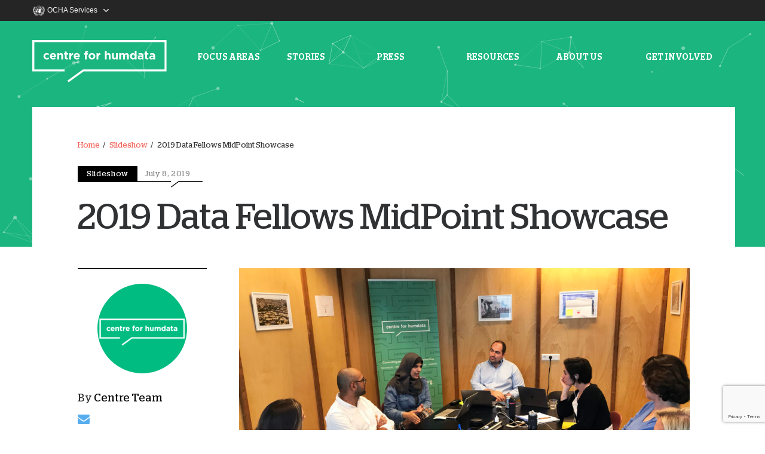

--- FILE ---
content_type: text/html; charset=utf-8
request_url: https://centre.humdata.org/data-fellows-midpoint-showcase/
body_size: 17149
content:
<!DOCTYPE html>
<html class="no-touch" lang="en-US" xmlns="http://www.w3.org/1999/xhtml">
<head>
	<meta http-equiv="Content-Type" content="text/html; charset=UTF-8">
	<meta property="og:image"
		  content="https://centre.humdata.org/wp-content/themes/uncode-child/assets/centreforHumdata_OG.png">
			<meta name="viewport" content="width=device-width, initial-scale=1">
		<link href="https://fonts.googleapis.com/css?family=Source+Sans+Pro&display=swap" rel="stylesheet">
	<link rel="profile" href="http://gmpg.org/xfn/11">
	<link rel="pingback" href="/xmlrpc.php">
	<script src="https://www.youtube.com/player_api"></script>

    <script type="text/javascript">
        // Get the current hostname
        var hostname = window.location.hostname;
        var mixpanelToken;

        // Check the hostname and set the Mixpanel token
        if (hostname === 'centre.humdata.org') {
            mixpanelToken = '5cbf12bc9984628fb2c55a49daf32e74';
        } else if (hostname === 'dev-centre.humdata.org') {
            mixpanelToken = '99035923ee0a67880e6c05ab92b6cbc0';
        } else {
            mixpanelToken = '875bfe50f9cb981f4e2817832c83c165';
        }

        // Initialize Mixpanel if the token is not empty
        if (mixpanelToken) {
            (function(e,a){if(!a.__SV){var b=window;try{var c,l,i,j=b.location,g=j.hash;c=function(a,b){return(l=a.match(RegExp(b+"=([^&]*)")))?l[1]:null};g&&c(g,"state")&&(i=JSON.parse(decodeURIComponent(c(g,"state"))),"mpeditor"===i.action&&(b.sessionStorage.setItem("_mpcehash",g),history.replaceState(i.desiredHash||"",e.title,j.pathname+j.search)))}catch(m){}var k,h;window.mixpanel=a;a._i=[];a.init=function(b,c,f){function e(b,a){var c=a.split(".");2==c.length&&(b=b[c[0]],a=c[1]);b[a]=function(){b.push([a].concat(Array.prototype.slice.call(arguments, 0)))}}var d=a;"undefined"!==typeof f?d=a[f]=[]:f="mixpanel";d.people=d.people||[];d.toString=function(b){var a="mixpanel";"mixpanel"!==f&&(a+="."+f);b||(a+=" (stub)");return a};d.people.toString=function(){return d.toString(1)+".people (stub)"};k="disable time_event track track_pageview track_links track_forms register register_once alias unregister identify name_tag set_config reset opt_in_tracking opt_out_tracking has_opted_in_tracking has_opted_out_tracking clear_opt_in_out_tracking people.set people.set_once people.unset people.increment people.append people.union people.track_charge people.clear_charges people.delete_user".split(" ");
                for(h=0;h<k.length;h++)e(d,k[h]);a._i.push([b,c,f])};a.__SV=1.2;b=e.createElement("script");b.type="text/javascript";b.async=!0;b.src="undefined"!==typeof MIXPANEL_CUSTOM_LIB_URL?MIXPANEL_CUSTOM_LIB_URL:"file:"===e.location.protocol&&"//cdn4.mxpnl.com/libs/mixpanel-2-latest.min.js".match(/^\/\//)?"https://cdn4.mxpnl.com/libs/mixpanel-2-latest.min.js":"//cdn4.mxpnl.com/libs/mixpanel-2-latest.min.js";c=e.getElementsByTagName("script")[0];c.parentNode.insertBefore(b,c)}})(document,window.mixpanel||[]);
            mixpanel.init(mixpanelToken);
        }
        <!-- end Mixpanel -->
    </script>

	<title>2019 Data Fellows MidPoint Showcase &#8211; The Centre for Humanitarian Data</title>
<meta name='robots' content='max-image-preview:large' />
	<style>img:is([sizes="auto" i], [sizes^="auto," i]) { contain-intrinsic-size: 3000px 1500px }</style>
	        <!-- Google Tag Manager -->
        <script>(function(w,d,s,l,i){w[l]=w[l]||[];w[l].push({'gtm.start':
                    new Date().getTime(),event:'gtm.js'});var f=d.getElementsByTagName(s)[0],
                j=d.createElement(s),dl=l!='dataLayer'?'&l='+l:'';j.async=true;j.src=
                'https://www.googletagmanager.com/gtm.js?id='+i+dl;f.parentNode.insertBefore(j,f);
            })(window,document,'script','dataLayer','GTM-TC4KLDJ');</script>
        <!-- End Google Tag Manager -->
	<link rel='dns-prefetch' href='' />
<link rel='dns-prefetch' href='//fonts.googleapis.com' />
<link rel="alternate" type="application/rss+xml" title="The Centre for Humanitarian Data &raquo; Feed" href="/feed/" />
<link rel="alternate" type="application/rss+xml" title="The Centre for Humanitarian Data &raquo; Comments Feed" href="/comments/feed/" />
<link rel="alternate" type="application/rss+xml" title="The Centre for Humanitarian Data &raquo; 2019 Data Fellows MidPoint Showcase Comments Feed" href="/data-fellows-midpoint-showcase/feed/" />
<link rel='stylesheet' id='wp-block-library-css' href='/wp-includes/css/dist/block-library/style.min.css?ver=6.7.1' type='text/css' media='all' />
<style id='classic-theme-styles-inline-css' type='text/css'>
/*! This file is auto-generated */
.wp-block-button__link{color:#fff;background-color:#32373c;border-radius:9999px;box-shadow:none;text-decoration:none;padding:calc(.667em + 2px) calc(1.333em + 2px);font-size:1.125em}.wp-block-file__button{background:#32373c;color:#fff;text-decoration:none}
</style>
<style id='global-styles-inline-css' type='text/css'>
:root{--wp--preset--aspect-ratio--square: 1;--wp--preset--aspect-ratio--4-3: 4/3;--wp--preset--aspect-ratio--3-4: 3/4;--wp--preset--aspect-ratio--3-2: 3/2;--wp--preset--aspect-ratio--2-3: 2/3;--wp--preset--aspect-ratio--16-9: 16/9;--wp--preset--aspect-ratio--9-16: 9/16;--wp--preset--color--black: #000000;--wp--preset--color--cyan-bluish-gray: #abb8c3;--wp--preset--color--white: #ffffff;--wp--preset--color--pale-pink: #f78da7;--wp--preset--color--vivid-red: #cf2e2e;--wp--preset--color--luminous-vivid-orange: #ff6900;--wp--preset--color--luminous-vivid-amber: #fcb900;--wp--preset--color--light-green-cyan: #7bdcb5;--wp--preset--color--vivid-green-cyan: #00d084;--wp--preset--color--pale-cyan-blue: #8ed1fc;--wp--preset--color--vivid-cyan-blue: #0693e3;--wp--preset--color--vivid-purple: #9b51e0;--wp--preset--gradient--vivid-cyan-blue-to-vivid-purple: linear-gradient(135deg,rgba(6,147,227,1) 0%,rgb(155,81,224) 100%);--wp--preset--gradient--light-green-cyan-to-vivid-green-cyan: linear-gradient(135deg,rgb(122,220,180) 0%,rgb(0,208,130) 100%);--wp--preset--gradient--luminous-vivid-amber-to-luminous-vivid-orange: linear-gradient(135deg,rgba(252,185,0,1) 0%,rgba(255,105,0,1) 100%);--wp--preset--gradient--luminous-vivid-orange-to-vivid-red: linear-gradient(135deg,rgba(255,105,0,1) 0%,rgb(207,46,46) 100%);--wp--preset--gradient--very-light-gray-to-cyan-bluish-gray: linear-gradient(135deg,rgb(238,238,238) 0%,rgb(169,184,195) 100%);--wp--preset--gradient--cool-to-warm-spectrum: linear-gradient(135deg,rgb(74,234,220) 0%,rgb(151,120,209) 20%,rgb(207,42,186) 40%,rgb(238,44,130) 60%,rgb(251,105,98) 80%,rgb(254,248,76) 100%);--wp--preset--gradient--blush-light-purple: linear-gradient(135deg,rgb(255,206,236) 0%,rgb(152,150,240) 100%);--wp--preset--gradient--blush-bordeaux: linear-gradient(135deg,rgb(254,205,165) 0%,rgb(254,45,45) 50%,rgb(107,0,62) 100%);--wp--preset--gradient--luminous-dusk: linear-gradient(135deg,rgb(255,203,112) 0%,rgb(199,81,192) 50%,rgb(65,88,208) 100%);--wp--preset--gradient--pale-ocean: linear-gradient(135deg,rgb(255,245,203) 0%,rgb(182,227,212) 50%,rgb(51,167,181) 100%);--wp--preset--gradient--electric-grass: linear-gradient(135deg,rgb(202,248,128) 0%,rgb(113,206,126) 100%);--wp--preset--gradient--midnight: linear-gradient(135deg,rgb(2,3,129) 0%,rgb(40,116,252) 100%);--wp--preset--font-size--small: 13px;--wp--preset--font-size--medium: 20px;--wp--preset--font-size--large: 36px;--wp--preset--font-size--x-large: 42px;--wp--preset--spacing--20: 0.44rem;--wp--preset--spacing--30: 0.67rem;--wp--preset--spacing--40: 1rem;--wp--preset--spacing--50: 1.5rem;--wp--preset--spacing--60: 2.25rem;--wp--preset--spacing--70: 3.38rem;--wp--preset--spacing--80: 5.06rem;--wp--preset--shadow--natural: 6px 6px 9px rgba(0, 0, 0, 0.2);--wp--preset--shadow--deep: 12px 12px 50px rgba(0, 0, 0, 0.4);--wp--preset--shadow--sharp: 6px 6px 0px rgba(0, 0, 0, 0.2);--wp--preset--shadow--outlined: 6px 6px 0px -3px rgba(255, 255, 255, 1), 6px 6px rgba(0, 0, 0, 1);--wp--preset--shadow--crisp: 6px 6px 0px rgba(0, 0, 0, 1);}:where(.is-layout-flex){gap: 0.5em;}:where(.is-layout-grid){gap: 0.5em;}body .is-layout-flex{display: flex;}.is-layout-flex{flex-wrap: wrap;align-items: center;}.is-layout-flex > :is(*, div){margin: 0;}body .is-layout-grid{display: grid;}.is-layout-grid > :is(*, div){margin: 0;}:where(.wp-block-columns.is-layout-flex){gap: 2em;}:where(.wp-block-columns.is-layout-grid){gap: 2em;}:where(.wp-block-post-template.is-layout-flex){gap: 1.25em;}:where(.wp-block-post-template.is-layout-grid){gap: 1.25em;}.has-black-color{color: var(--wp--preset--color--black) !important;}.has-cyan-bluish-gray-color{color: var(--wp--preset--color--cyan-bluish-gray) !important;}.has-white-color{color: var(--wp--preset--color--white) !important;}.has-pale-pink-color{color: var(--wp--preset--color--pale-pink) !important;}.has-vivid-red-color{color: var(--wp--preset--color--vivid-red) !important;}.has-luminous-vivid-orange-color{color: var(--wp--preset--color--luminous-vivid-orange) !important;}.has-luminous-vivid-amber-color{color: var(--wp--preset--color--luminous-vivid-amber) !important;}.has-light-green-cyan-color{color: var(--wp--preset--color--light-green-cyan) !important;}.has-vivid-green-cyan-color{color: var(--wp--preset--color--vivid-green-cyan) !important;}.has-pale-cyan-blue-color{color: var(--wp--preset--color--pale-cyan-blue) !important;}.has-vivid-cyan-blue-color{color: var(--wp--preset--color--vivid-cyan-blue) !important;}.has-vivid-purple-color{color: var(--wp--preset--color--vivid-purple) !important;}.has-black-background-color{background-color: var(--wp--preset--color--black) !important;}.has-cyan-bluish-gray-background-color{background-color: var(--wp--preset--color--cyan-bluish-gray) !important;}.has-white-background-color{background-color: var(--wp--preset--color--white) !important;}.has-pale-pink-background-color{background-color: var(--wp--preset--color--pale-pink) !important;}.has-vivid-red-background-color{background-color: var(--wp--preset--color--vivid-red) !important;}.has-luminous-vivid-orange-background-color{background-color: var(--wp--preset--color--luminous-vivid-orange) !important;}.has-luminous-vivid-amber-background-color{background-color: var(--wp--preset--color--luminous-vivid-amber) !important;}.has-light-green-cyan-background-color{background-color: var(--wp--preset--color--light-green-cyan) !important;}.has-vivid-green-cyan-background-color{background-color: var(--wp--preset--color--vivid-green-cyan) !important;}.has-pale-cyan-blue-background-color{background-color: var(--wp--preset--color--pale-cyan-blue) !important;}.has-vivid-cyan-blue-background-color{background-color: var(--wp--preset--color--vivid-cyan-blue) !important;}.has-vivid-purple-background-color{background-color: var(--wp--preset--color--vivid-purple) !important;}.has-black-border-color{border-color: var(--wp--preset--color--black) !important;}.has-cyan-bluish-gray-border-color{border-color: var(--wp--preset--color--cyan-bluish-gray) !important;}.has-white-border-color{border-color: var(--wp--preset--color--white) !important;}.has-pale-pink-border-color{border-color: var(--wp--preset--color--pale-pink) !important;}.has-vivid-red-border-color{border-color: var(--wp--preset--color--vivid-red) !important;}.has-luminous-vivid-orange-border-color{border-color: var(--wp--preset--color--luminous-vivid-orange) !important;}.has-luminous-vivid-amber-border-color{border-color: var(--wp--preset--color--luminous-vivid-amber) !important;}.has-light-green-cyan-border-color{border-color: var(--wp--preset--color--light-green-cyan) !important;}.has-vivid-green-cyan-border-color{border-color: var(--wp--preset--color--vivid-green-cyan) !important;}.has-pale-cyan-blue-border-color{border-color: var(--wp--preset--color--pale-cyan-blue) !important;}.has-vivid-cyan-blue-border-color{border-color: var(--wp--preset--color--vivid-cyan-blue) !important;}.has-vivid-purple-border-color{border-color: var(--wp--preset--color--vivid-purple) !important;}.has-vivid-cyan-blue-to-vivid-purple-gradient-background{background: var(--wp--preset--gradient--vivid-cyan-blue-to-vivid-purple) !important;}.has-light-green-cyan-to-vivid-green-cyan-gradient-background{background: var(--wp--preset--gradient--light-green-cyan-to-vivid-green-cyan) !important;}.has-luminous-vivid-amber-to-luminous-vivid-orange-gradient-background{background: var(--wp--preset--gradient--luminous-vivid-amber-to-luminous-vivid-orange) !important;}.has-luminous-vivid-orange-to-vivid-red-gradient-background{background: var(--wp--preset--gradient--luminous-vivid-orange-to-vivid-red) !important;}.has-very-light-gray-to-cyan-bluish-gray-gradient-background{background: var(--wp--preset--gradient--very-light-gray-to-cyan-bluish-gray) !important;}.has-cool-to-warm-spectrum-gradient-background{background: var(--wp--preset--gradient--cool-to-warm-spectrum) !important;}.has-blush-light-purple-gradient-background{background: var(--wp--preset--gradient--blush-light-purple) !important;}.has-blush-bordeaux-gradient-background{background: var(--wp--preset--gradient--blush-bordeaux) !important;}.has-luminous-dusk-gradient-background{background: var(--wp--preset--gradient--luminous-dusk) !important;}.has-pale-ocean-gradient-background{background: var(--wp--preset--gradient--pale-ocean) !important;}.has-electric-grass-gradient-background{background: var(--wp--preset--gradient--electric-grass) !important;}.has-midnight-gradient-background{background: var(--wp--preset--gradient--midnight) !important;}.has-small-font-size{font-size: var(--wp--preset--font-size--small) !important;}.has-medium-font-size{font-size: var(--wp--preset--font-size--medium) !important;}.has-large-font-size{font-size: var(--wp--preset--font-size--large) !important;}.has-x-large-font-size{font-size: var(--wp--preset--font-size--x-large) !important;}
:where(.wp-block-post-template.is-layout-flex){gap: 1.25em;}:where(.wp-block-post-template.is-layout-grid){gap: 1.25em;}
:where(.wp-block-columns.is-layout-flex){gap: 2em;}:where(.wp-block-columns.is-layout-grid){gap: 2em;}
:root :where(.wp-block-pullquote){font-size: 1.5em;line-height: 1.6;}
</style>
<link rel='stylesheet' id='contact-form-7-css' href='/wp-content/plugins/contact-form-7/includes/css/styles.css?ver=6.0.1' type='text/css' media='all' />
<link rel='stylesheet' id='media-credit-css' href='/wp-content/plugins/media-credit/public/css/media-credit.min.css?ver=4.3.0' type='text/css' media='all' />
<link rel='stylesheet' id='ppress-frontend-css' href='/wp-content/plugins/wp-user-avatar/assets/css/frontend.min.css?ver=3.2.7' type='text/css' media='all' />
<link rel='stylesheet' id='ppress-flatpickr-css' href='/wp-content/plugins/wp-user-avatar/assets/flatpickr/flatpickr.min.css?ver=3.2.7' type='text/css' media='all' />
<link rel='stylesheet' id='ppress-select2-css' href='/wp-content/plugins/wp-user-avatar/assets/select2/select2.min.css?ver=6.7.1' type='text/css' media='all' />
<link rel='stylesheet' id='uncode-style-css' href='/wp-content/themes/uncode/library/css/style.css' type='text/css' media='all' />
<style id='uncode-style-inline-css' type='text/css'>

@media (min-width: 960px) { .limit-width { max-width: 1176px; margin: auto;}}
.menu-primary ul.menu-smart > li > a, .menu-primary ul.menu-smart li.dropdown > a, .menu-primary ul.menu-smart li.mega-menu > a, .vmenu-container ul.menu-smart > li > a, .vmenu-container ul.menu-smart li.dropdown > a { text-transform: uppercase; }
</style>
<link rel='stylesheet' id='uncode-custom-style-css' href='/wp-content/themes/uncode/library/css/style-custom.css' type='text/css' media='all' />
<link rel='stylesheet' id='child-style-css' href='/wp-content/themes/uncode-child/style.css?ver=1721202589' type='text/css' media='all' />
<link rel='stylesheet' id='uncode-icons-css' href='/wp-content/themes/uncode/library/css/uncode-icons.css' type='text/css' media='all' />
<link rel='stylesheet' id='uncodefont-google-css' href='//fonts.googleapis.com/css?family=Poppins%3A300%2Cregular%2C500%2C600%2C700%7CHind%3A300%2Cregular%2C500%2C600%2C700%7CDroid+Serif%3Aregular%2Citalic%2C700%2C700italic%7CDosis%3A200%2C300%2Cregular%2C500%2C600%2C700%2C800%7CPlayfair+Display%3Aregular%2Citalic%2C700%2C700italic%2C900%2C900italic%7COswald%3A300%2Cregular%2C700%7CRoboto%3A100%2C100italic%2C300%2C300italic%2Cregular%2Citalic%2C500%2C500italic%2C700%2C700italic%2C900%2C900italic%7CSource+Sans+Pro%3Aregular%2C700&#038;subset=devanagari%2Clatin-ext%2Clatin%2Ccyrillic%2Cvietnamese%2Cgreek%2Ccyrillic-ext%2Cgreek-ext&#038;ver=1.0.0' type='text/css' media='all' />
<script type="text/javascript" src="/wp-includes/js/jquery/jquery.min.js?ver=3.7.1" id="jquery-core-js"></script>
<script type="text/javascript" src="/wp-includes/js/jquery/jquery-migrate.min.js?ver=3.4.1" id="jquery-migrate-js"></script>
<script type="text/javascript" src="/wp-content/plugins/wp-user-avatar/assets/flatpickr/flatpickr.min.js?ver=6.7.1" id="ppress-flatpickr-js"></script>
<script type="text/javascript" src="/wp-content/plugins/wp-user-avatar/assets/select2/select2.min.js?ver=6.7.1" id="ppress-select2-js"></script>
<script type="text/javascript" id="uncode-init-js-extra">
/* <![CDATA[ */
var SiteParameters = {"site_url":"https:\/","theme_directory":"https:\/wp-content\/themes\/uncode","days":"days","hours":"hours","minutes":"minutes","seconds":"seconds","constant_scroll":"on","scroll_speed":"2","parallax_factor":"0.25"};
/* ]]> */
</script>
<script type="text/javascript" src="/wp-content/themes/uncode/library/js/min/init.min.js" id="uncode-init-js"></script>
<link rel="https://api.w.org/" href="/wp-json/" /><link rel="alternate" title="JSON" type="application/json" href="/wp-json/wp/v2/posts/71799" /><link rel="EditURI" type="application/rsd+xml" title="RSD" href="/xmlrpc.php?rsd" />
<meta name="generator" content="WordPress 6.7.1" />
<link rel="canonical" href="/data-fellows-midpoint-showcase/" />
<link rel='shortlink' href='/?p=71799' />
<link rel="alternate" title="oEmbed (JSON)" type="application/json+oembed" href="/wp-json/oembed/1.0/embed?url=https%3A%2F%2Fcentre.innovation.humdata.org%2Fdata-fellows-midpoint-showcase%2F" />
<link rel="alternate" title="oEmbed (XML)" type="text/xml+oembed" href="/wp-json/oembed/1.0/embed?url=https%3A%2F%2Fcentre.innovation.humdata.org%2Fdata-fellows-midpoint-showcase%2F&#038;format=xml" />
<meta name="cdp-version" content="1.4.9" />    
    <script type="text/javascript">
        var ajaxurl = '/wp-admin/admin-ajax.php';
    </script>

		<script>
		(function(h,o,t,j,a,r){
			h.hj=h.hj||function(){(h.hj.q=h.hj.q||[]).push(arguments)};
			h._hjSettings={hjid:1404965,hjsv:5};
			a=o.getElementsByTagName('head')[0];
			r=o.createElement('script');r.async=1;
			r.src=t+h._hjSettings.hjid+j+h._hjSettings.hjsv;
			a.appendChild(r);
		})(window,document,'//static.hotjar.com/c/hotjar-','.js?sv=');
		</script>
		<!--[if lte IE 9]><link rel="stylesheet" type="text/css" href="/wp-content/plugins/uncode-js_composer/assets/css/vc_lte_ie9.min.css" media="screen"><![endif]--><!--[if IE  8]><link rel="stylesheet" type="text/css" href="/wp-content/plugins/uncode-js_composer/assets/css/vc-ie8.min.css" media="screen"><![endif]--><link rel="icon" href="/wp-content/uploads/2018/07/favicon_32x32.png" sizes="32x32" />
<link rel="icon" href="/wp-content/uploads/2018/07/favicon_32x32.png" sizes="192x192" />
<link rel="apple-touch-icon" href="/wp-content/uploads/2018/07/favicon_32x32.png" />
<meta name="msapplication-TileImage" content="/wp-content/uploads/2018/07/favicon_32x32.png" />
		<style type="text/css" id="wp-custom-css">
			/* first paragraph, not in bold and smaller size */
#post-89506 .post-content > p:nth-child(1),
#post-89499 .post-content > p:nth-child(1),
#post-89490 .post-content > p:nth-child(1),
#post-89482 .post-content > p:nth-child(1),
#post-89667 .post-content > p:nth-child(1) {
    font-size: 18px;
    font-family: "Source Sans Pro", sans-serif;
}

/* full width blockquote and smaller size */
#post-89490 .post-content > blockquote,
#post-89482 .post-content > blockquote {
		// background: red;
		max-width: none;
    font-size: 23px;
}

/* second paragraph, bold */
#post-89506 .post-content > p:nth-child(2),
#post-89499 .post-content > p:nth-child(2),
#post-89490 .post-content > p:nth-child(2),
#post-89482 .post-content > p:nth-child(2),
#post-82535 .post-content > p:nth-child(2),
#post-77613 .post-content > p:nth-child(2),
#post-81871 .post-content > p:nth-child(2),
#post-82576 .post-content > p:nth-child(2),
#post-73249 .post-content > p:nth-child(2),
#post-72954 .post-content > p:nth-child(2),
#post-77598 .post-content > p:nth-child(2),
#post-82590 .post-content > p:nth-child(2),
#post-85935 .post-content > p:nth-child(2),
#post-86551 .post-content > p:nth-child(2),
#post-87230 .post-content > p:nth-child(2),
#post-87959 .post-content > p:nth-child(2),
#post-84066 .post-content > p:nth-child(2),
#post-89667 .post-content > p:nth-child(2) {
			font-family: Stag-Medium;
			font-size: 24px;
}

#post-89177 .post-content li {
    font-size: 20px;
}

/* last paragraph, smaller size */
#post-89499 .post-content > p:last-child {
	font-size: 16px;
}		</style>
		<noscript><style type="text/css"> .wpb_animate_when_almost_visible { opacity: 1; }</style></noscript></head>

<body class="post-template-default single single-post postid-71799 single-format-link group-blog hmenu hmenu-center-split header-full-width main-center-align wpb-js-composer js-comp-ver-4.12.1 vc_responsive">

        <!-- Google Tag Manager (noscript) -->
        <noscript><iframe src="https://www.googletagmanager.com/ns.html?id=GTM-TC4KLDJ"
                          height="0" width="0" style="display:none;visibility:hidden"></iframe></noscript>
        <!-- End Google Tag Manager (noscript) -->
	
<div class="box-wrapper">
	<div class="box-container">

		<!-- CUSTOM NAV -->
		
		<div class='ocha-header'>
			<div class="ocha-header-container">
				<a href="#" data-toggle="dropdown" class="ocha-services" aria-label="OCHA services">
					<span class="ocha-logo"></span>
					<span class="ocha-services-text">OCHA Services</span>

					<svg class="icon-o-arrow-up" viewBox="0 0 48 48">
						<path d="M0,34a4,4,0,0,1,1.17-2.83l20-20a4,4,0,0,1,5.66,0l20,20a4,4,0,1,1-5.66,5.66L24,19.66,6.83,36.83A4,4,0,0,1,0,34Z"></path>
					</svg>
					<svg class="icon-o-arrow-down" viewBox="0 0 48 48">
						<path d="M48,14a4,4,0,0,1-1.17,2.83l-20,20a4,4,0,0,1-5.66,0l-20-20a4,4,0,0,1,5.66-5.66L24,28.34,41.17,11.17A4,4,0,0,1,48,14Z"></path>
					</svg>
				</a>
				<div class="dropdown-menu ocha-services-menu-container" role="menu">
					<div class="ocha-services-menu">
						<div>
							<p class="list-title">Related Platforms</p>
							<ul class="ocha-links-list">
								<li><a href="https://humdata.org/" target="_blank">Humanitarian Data Exchange (HDX)</a>
								</li>
								<li><a href="http://hxlstandard.org/" target="_blank">Humanitarian Exchange Language
										(HXL)</a></li>
							</ul>
						</div>
						<div>
							<p class="list-title">Other OCHA Services</p>
							<ul class="ocha-links-list">
								<li>
									<a href="https://fts.unocha.org/" target="_blank">Financial Tracking Service</a>
								</li>
								<li>
									<a href="https://data.humdata.org/" target="_blank">Humanitarian Data Exchange</a>
								</li>
								<li>
									<a href="https://humanitarian.id/" target="_blank">Humanitarian ID</a>
								</li>
								<li>
									<a href="https://humanitarianaction.info/" target="_blank">Humanitarian Action</a>
								</li>
								<li>
									<a href="https://response.reliefweb.int/" target="_blank">ReliefWeb Response</a>
								</li>
							</ul>
						</div>
						<div>
							<p class="list-title list-title-empty">&nbsp;</p>
							<ul class="ocha-links-list">
								<li><a href="https://interagencystandingcommittee.org/" target="_blank">Inter-Agency
										Standing Committee</a></li>
								<li><a href="https://www.unocha.org" target="_blank">OCHA Website</a></li>
								<li><a href="https://reliefweb.int" target="_blank">Relief Web</a></li>
								<li><a href="https://vosocc.unocha.org/" target="_blank">Virtual OSOCC</a></li>
							</ul>
						</div>
						<div>
							<a href="https://www.unocha.org/ocha-digital-services" target="_blank"
							   class="btn ocha-see-all">See all</a>
						</div>
					</div>
				</div>
			</div>
		</div>

		<nav>
			<div class='nav-container'>
				<a href="/">
					<svg class='logo' viewBox="0 0 245 77" version="1.1" xmlns="http://www.w3.org/2000/svg"
						 xmlns:xlink="http://www.w3.org/1999/xlink">
						<defs>
							<polygon id="path-1"
									 points="122.38455 77 244.769 77 244.769 0.148 0.0001 0.148 0.0001 77 122.38455 77"></polygon>
						</defs>
						<g id="Page-1" stroke="none" stroke-width="1" fill="none" fill-rule="evenodd">
							<g transform="translate(0.000000, -1.000000)">
								<path d="M20.4617,30.5366 L20.4617,30.4946 C20.4617,27.2676 22.9287,24.6106 26.3877,24.6106 C28.5177,24.6106 29.8467,25.3276 30.9007,26.5086 L28.9397,28.6176 C28.2227,27.8586 27.5057,27.3736 26.3667,27.3736 C24.7637,27.3736 23.6247,28.7866 23.6247,30.4526 L23.6247,30.4946 C23.6247,32.2236 24.7427,33.6156 26.4937,33.6156 C27.5687,33.6156 28.3067,33.1516 29.0867,32.4136 L30.9637,34.3116 C29.8677,35.5136 28.6017,36.3786 26.3457,36.3786 C22.9507,36.3786 20.4617,33.7636 20.4617,30.5366"
									  id="Fill-1"></path>
								<path d="M40.1606,29.5875 C39.9706,28.1535 39.1276,27.1835 37.7776,27.1835 C36.4486,27.1835 35.5846,28.1325 35.3316,29.5875 L40.1606,29.5875 Z M32.1886,30.5365 L32.1886,30.4945 C32.1886,27.2675 34.4876,24.6105 37.7776,24.6105 C41.5526,24.6105 43.2816,27.5415 43.2816,30.7475 C43.2816,31.0005 43.2606,31.2955 43.2396,31.5915 L35.3736,31.5915 C35.6896,33.0465 36.7016,33.8055 38.1356,33.8055 C39.2116,33.8055 39.9916,33.4675 40.8776,32.6455 L42.7126,34.2695 C41.6576,35.5765 40.1396,36.3785 38.0936,36.3785 C34.6986,36.3785 32.1886,33.9955 32.1886,30.5365 L32.1886,30.5365 Z"
									  id="Fill-3"></path>
								<path d="M45.664,24.8215 L48.87,24.8215 L48.87,26.4245 C49.608,25.4755 50.557,24.6105 52.181,24.6105 C54.606,24.6105 56.019,26.2135 56.019,28.8075 L56.019,36.1255 L52.813,36.1255 L52.813,29.8195 C52.813,28.3015 52.096,27.5205 50.873,27.5205 C49.65,27.5205 48.87,28.3015 48.87,29.8195 L48.87,36.1255 L45.664,36.1255 L45.664,24.8215 Z"
									  id="Fill-5"></path>
								<path d="M59.3288,32.9197 L59.3288,27.5627 L57.9788,27.5627 L57.9788,24.8217 L59.3288,24.8217 L59.3288,21.9327 L62.5348,21.9327 L62.5348,24.8217 L65.1918,24.8217 L65.1918,27.5627 L62.5348,27.5627 L62.5348,32.3927 C62.5348,33.1307 62.8508,33.4887 63.5678,33.4887 C64.1578,33.4887 64.6848,33.3417 65.1498,33.0887 L65.1498,35.6607 C64.4748,36.0617 63.6938,36.3147 62.6188,36.3147 C60.6578,36.3147 59.3288,35.5347 59.3288,32.9197"
									  id="Fill-7"></path>
								<path d="M67.553,24.8215 L70.759,24.8215 L70.759,27.0995 C71.412,25.5385 72.467,24.5265 74.365,24.6105 L74.365,27.9635 L74.196,27.9635 C72.066,27.9635 70.759,29.2505 70.759,31.9495 L70.759,36.1255 L67.553,36.1255 L67.553,24.8215 Z"
									  id="Fill-9"></path>
								<path d="M83.4769,29.5875 C83.2869,28.1535 82.4439,27.1835 81.0939,27.1835 C79.7649,27.1835 78.9009,28.1325 78.6479,29.5875 L83.4769,29.5875 Z M75.5049,30.5365 L75.5049,30.4945 C75.5049,27.2675 77.8039,24.6105 81.0939,24.6105 C84.8689,24.6105 86.5979,27.5415 86.5979,30.7475 C86.5979,31.0005 86.5769,31.2955 86.5559,31.5915 L78.6899,31.5915 C79.0059,33.0465 80.0179,33.8055 81.4519,33.8055 C82.5279,33.8055 83.3079,33.4675 84.1939,32.6455 L86.0289,34.2695 C84.9739,35.5765 83.4559,36.3785 81.4099,36.3785 C78.0149,36.3785 75.5049,33.9955 75.5049,30.5365 L75.5049,30.5365 Z"
									  id="Fill-11"></path>
								<path d="M95.8548,27.563 L94.5258,27.563 L94.5258,24.927 L95.8548,24.927 L95.8548,24.21 C95.8548,22.966 96.1708,22.059 96.7618,21.468 C97.3518,20.878 98.2168,20.583 99.3558,20.583 C100.3678,20.583 101.0428,20.709 101.6328,20.899 L101.6328,23.556 C101.1698,23.387 100.7268,23.282 100.1778,23.282 C99.4398,23.282 99.0178,23.662 99.0178,24.505 L99.0178,24.948 L101.6118,24.948 L101.6118,27.563 L99.0608,27.563 L99.0608,36.125 L95.8548,36.125 L95.8548,27.563 Z"
									  id="Fill-13"></path>
								<path d="M111.6708,30.5366 L111.6708,30.4946 C111.6708,28.8286 110.4688,27.3736 108.6968,27.3736 C106.8628,27.3736 105.7658,28.7866 105.7658,30.4526 L105.7658,30.4946 C105.7658,32.1606 106.9678,33.6156 108.7398,33.6156 C110.5738,33.6156 111.6708,32.2026 111.6708,30.5366 M102.6028,30.5366 L102.6028,30.4946 C102.6028,27.2466 105.2178,24.6106 108.7398,24.6106 C112.2398,24.6106 114.8338,27.2046 114.8338,30.4526 L114.8338,30.4946 C114.8338,33.7426 112.2188,36.3786 108.6968,36.3786 C105.1968,36.3786 102.6028,33.7846 102.6028,30.5366"
									  id="Fill-15"></path>
								<path d="M117.153,24.8215 L120.359,24.8215 L120.359,27.0995 C121.012,25.5385 122.067,24.5265 123.965,24.6105 L123.965,27.9635 L123.796,27.9635 C121.666,27.9635 120.359,29.2505 120.359,31.9495 L120.359,36.1255 L117.153,36.1255 L117.153,24.8215 Z"
									  id="Fill-17"></path>
								<path d="M132.2937,20.7304 L135.4997,20.7304 L135.4997,26.4244 C136.2377,25.4754 137.1867,24.6104 138.8107,24.6104 C141.2357,24.6104 142.6487,26.2134 142.6487,28.8074 L142.6487,36.1254 L139.4427,36.1254 L139.4427,29.8194 C139.4427,28.3014 138.7257,27.5214 137.5027,27.5214 C136.2797,27.5214 135.4997,28.3014 135.4997,29.8194 L135.4997,36.1254 L132.2937,36.1254 L132.2937,20.7304 Z"
									  id="Fill-19"></path>
								<path d="M145.3469,32.1393 L145.3469,24.8213 L148.5529,24.8213 L148.5529,31.1273 C148.5529,32.6453 149.2699,33.4253 150.4929,33.4253 C151.7159,33.4253 152.4959,32.6453 152.4959,31.1273 L152.4959,24.8213 L155.7019,24.8213 L155.7019,36.1253 L152.4959,36.1253 L152.4959,34.5223 C151.7579,35.4713 150.8089,36.3363 149.1849,36.3363 C146.7599,36.3363 145.3469,34.7333 145.3469,32.1393"
									  id="Fill-21"></path>
								<path d="M158.5691,24.8215 L161.7741,24.8215 L161.7741,26.4245 C162.5121,25.4755 163.4821,24.6105 165.1061,24.6105 C166.5831,24.6105 167.7001,25.2645 168.2911,26.4035 C169.2821,25.2435 170.4631,24.6105 172.0031,24.6105 C174.3861,24.6105 175.8191,26.0445 175.8191,28.7655 L175.8191,36.1255 L172.6141,36.1255 L172.6141,29.8195 C172.6141,28.3015 171.9391,27.5205 170.7371,27.5205 C169.5351,27.5205 168.7971,28.3015 168.7971,29.8195 L168.7971,36.1255 L165.5911,36.1255 L165.5911,29.8195 C165.5911,28.3015 164.9171,27.5205 163.7151,27.5205 C162.5121,27.5205 161.7741,28.3015 161.7741,29.8195 L161.7741,36.1255 L158.5691,36.1255 L158.5691,24.8215 Z"
									  id="Fill-23"></path>
								<path d="M186.806,30.4945 L186.806,30.4525 C186.806,28.5755 185.562,27.3315 184.064,27.3315 C182.567,27.3315 181.302,28.5545 181.302,30.4525 L181.302,30.4945 C181.302,32.3715 182.567,33.6155 184.064,33.6155 C185.562,33.6155 186.806,32.3715 186.806,30.4945 M178.096,30.4945 L178.096,30.4525 C178.096,26.6775 180.564,24.6105 183.242,24.6105 C184.95,24.6105 186.005,25.3905 186.764,26.2975 L186.764,20.7305 L189.969,20.7305 L189.969,36.1255 L186.764,36.1255 L186.764,34.5015 C185.984,35.5555 184.908,36.3365 183.242,36.3365 C180.606,36.3365 178.096,34.2695 178.096,30.4945"
									  id="Fill-25"></path>
								<path d="M199.5216,32.1393 L199.5216,31.5703 C198.9736,31.3173 198.2566,31.1483 197.4756,31.1483 C196.1056,31.1483 195.2616,31.6963 195.2616,32.7093 L195.2616,32.7513 C195.2616,33.6153 195.9786,34.1213 197.0116,34.1213 C198.5096,34.1213 199.5216,33.2993 199.5216,32.1393 M192.1616,32.8773 L192.1616,32.8353 C192.1616,30.3683 194.0386,29.2293 196.7166,29.2293 C197.8556,29.2293 198.6776,29.4183 199.4796,29.6933 L199.4796,29.5033 C199.4796,28.1743 198.6566,27.4363 197.0536,27.4363 C195.8306,27.4363 194.9666,27.6683 193.9326,28.0483 L193.1316,25.6023 C194.3756,25.0533 195.5986,24.6953 197.5186,24.6953 C199.2686,24.6953 200.5336,25.1593 201.3356,25.9603 C202.1786,26.8043 202.5586,28.0483 202.5586,29.5663 L202.5586,36.1253 L199.4586,36.1253 L199.4586,34.9023 C198.6776,35.7663 197.6026,36.3363 196.0416,36.3363 C193.9116,36.3363 192.1616,35.1133 192.1616,32.8773"
									  id="Fill-27"></path>
								<path d="M205.7446,32.9197 L205.7446,27.5627 L204.3946,27.5627 L204.3946,24.8217 L205.7446,24.8217 L205.7446,21.9327 L208.9506,21.9327 L208.9506,24.8217 L211.6076,24.8217 L211.6076,27.5627 L208.9506,27.5627 L208.9506,32.3927 C208.9506,33.1307 209.2666,33.4887 209.9836,33.4887 C210.5746,33.4887 211.1016,33.3417 211.5656,33.0887 L211.5656,35.6607 C210.8906,36.0617 210.1106,36.3147 209.0346,36.3147 C207.0736,36.3147 205.7446,35.5347 205.7446,32.9197"
									  id="Fill-29"></path>
								<path d="M220.6542,32.1393 L220.6542,31.5703 C220.1062,31.3173 219.3892,31.1483 218.6082,31.1483 C217.2382,31.1483 216.3942,31.6963 216.3942,32.7093 L216.3942,32.7513 C216.3942,33.6153 217.1112,34.1213 218.1442,34.1213 C219.6422,34.1213 220.6542,33.2993 220.6542,32.1393 M213.2942,32.8773 L213.2942,32.8353 C213.2942,30.3683 215.1712,29.2293 217.8492,29.2293 C218.9882,29.2293 219.8102,29.4183 220.6122,29.6933 L220.6122,29.5033 C220.6122,28.1743 219.7892,27.4363 218.1862,27.4363 C216.9632,27.4363 216.0992,27.6683 215.0652,28.0483 L214.2642,25.6023 C215.5082,25.0533 216.7312,24.6953 218.6512,24.6953 C220.4012,24.6953 221.6662,25.1593 222.4682,25.9603 C223.3112,26.8043 223.6912,28.0483 223.6912,29.5663 L223.6912,36.1253 L220.5912,36.1253 L220.5912,34.9023 C219.8102,35.7663 218.7352,36.3363 217.1742,36.3363 C215.0442,36.3363 213.2942,35.1133 213.2942,32.8773"
									  id="Fill-31"></path>
								<g id="Group-35" transform="translate(0.000000, 0.852500)">
									<mask id="mask-2" fill="white">
										<use xlink:href="#path-1"></use>
									</mask>
									<g id="Clip-34"></g>
									<polygon id="Fill-33" mask="url(#mask-2)"
											 points="66.1451 77 63.9641 73.989 92.3481 53.433 241.0511 53.433 241.0511 3.865 3.7181 3.865 3.7181 53.433 58.8661 53.433 58.8661 57.151 0.0001 57.151 0.0001 0.147 244.7691 0.147 244.7691 57.151 93.5541 57.151"></polygon>
								</g>
							</g>
						</g>
					</svg>
				</a>
				<ul class="main-nav">
					
							<li class="item">
							Focus Areas						
						
						
						
						
													<ul class="sub-menu">
						
						<li class="item">
							<a href="/data-services/" class="title"
							   target="">Data Services</a>
						</li>

						
					
						
						
						
						
						<li class="item">
							<a href="/data-science/" class="title"
							   target="">Data Science</a>
						</li>

						
					
						
						
						
						
						<li class="item">
							<a href="/data-responsibility/" class="title"
							   target="">Data Responsibility</a>
						</li>

						
					
						
						
						
						
						<li class="item">
							<a href="/learning-and-practice/" class="title"
							   target="">Learning and Practice</a>
						</li>

													</ul>
							
					
												</li>
						
						
							<li class="item">
							Stories						
						
						
						
						
													<ul class="sub-menu">
						
						<li class="item">
							<a href="/category/blog/" class="title"
							   target="">Blogs</a>
						</li>

						
					
						
						
						
						
						<li class="item">
							<a href="/category/community-qa/" class="title"
							   target="">Community Q&amp;A</a>
						</li>

						
					
						
						
						
						
						<li class="item">
							<a href="https://data.humdata.org/dataviz-gallery" class="title"
							   target="_blank">Dataviz</a>
						</li>

						
					
						
						
						
						
						<li class="item">
							<a href="/category/slideshow/" class="title"
							   target="">Slideshows</a>
						</li>

						
					
						
						
						
						
						<li class="item">
							<a href="/category/impact-story/" class="title"
							   target="">Impact Stories</a>
						</li>

						
					
						
						
						
						
						<li class="item">
							<a href="https://www.youtube.com/c/OCHACentreforHumanitarianData" class="title"
							   target="_blank">Videos</a>
						</li>

													</ul>
							
					
												</li>
						
						
							<li class="item">
							Press						
						
						
						
						
													<ul class="sub-menu">
						
						<li class="item">
							<a href="/category/article/" class="title"
							   target="">Articles</a>
						</li>

						
					
						
						
						
						
						<li class="item">
							<a href="/category/case-study/" class="title"
							   target="">Case Studies</a>
						</li>

													</ul>
							
					
												</li>
						
						
							<li class="item">
							Resources						
						
						
						
						
													<ul class="sub-menu">
						
						<li class="item">
							<a href="/category/resource-library/" class="title"
							   target="">Resource Library</a>
						</li>

						
					
						
						
						
						
						<li class="item">
							<a href="/learning-path/" class="title"
							   target="">Learn with the Centre</a>
						</li>

						
					
						
						
						
						
						<li class="item">
							<a href="/anticipatory-action/" class="title"
							   target="">Anticipatory Action</a>
						</li>

						
					
						
						
						
						
						<li class="item">
							<a href="/strategic-foresight/" class="title"
							   target="">Strategic Foresight</a>
						</li>

						
					
						
						
						
						
						<li class="item">
							<a href="/catalogue-for-predictive-models-in-the-humanitarian-sector/" class="title"
							   target="">Catalogue of predictive models</a>
						</li>

						
					
						
						
						
						
						<li class="item">
							<a href="/glossary/" class="title"
							   target="">Glossary</a>
						</li>

													</ul>
							
					
												</li>
						
						
							<li class="item">
							About Us						
						
						
						
						
													<ul class="sub-menu">
						
						<li class="item">
							<a href="/what-we-do/" class="title"
							   target="">What We Do</a>
						</li>

						
					
						
						
						
						
						<li class="item">
							<a href="/how-we-work/" class="title"
							   target="">How We Work</a>
						</li>

						
					
						
						
						
						
						<li class="item">
							<a href="/where-we-work/" class="title"
							   target="">Where We Work</a>
						</li>

													</ul>
							
					
												</li>
						
						
							<li class="item">
							Get Involved						
						
						
						
						
													<ul class="sub-menu">
						
						<li class="item">
							<a href="/contact-us/" class="title"
							   target="">Contact Us</a>
						</li>

						
					
						
						
						
						
						<li class="item">
							<a href="/jobs/" class="title"
							   target="">Jobs</a>
						</li>

						
					
						
						
						
						
						<li class="item">
							<a href="/call-for-reviewers/" class="title"
							   target="">Predictive Analytics Peer Review</a>
						</li>

						
					
						
						
						
						
						<li class="item">
							<a href="/data-fellows/" class="title"
							   target="">Data Fellows Programme</a>
						</li>

													</ul>
							
					
												</li>
						
						
				</ul>
			</div>
		</nav>

		<button type="button" class="mobile-nav-toggle collapsed"><span class="icon-bar"></span><span
					class="icon-bar"></span></button>

		<div class="main-wrapper">
			<div class="main-container">
				<div class="page-wrapper">
					<div class="sections-container">

	<script>
		//mixpanel tracking
		window.onload = function (e) {
			mpTrack.pageView(document.title, 'slideshow');
		}
	</script>


	
	<div id="page-header">
	<div class="header-basic style-light">
	    <div class="background-element header-wrapper header-parallax header-only-text"  data-height="fixed" style="min-height: 300px;">
		    <div id="particles-js"></div>
		    <div class="header-main-container limit-width">
		    	<div class="header-content header-center header-middle header-align-left">
		            <div class="header-content-inner">
		                <ol class="breadcrumb header-subtitle" vocab="http://schema.org/" typeof="BreadcrumbList"><li property="itemListElement" typeof="ListItem"><a href="//" itemprop="url">Home</a></li><li property="itemListElement" typeof="ListItem"><a itemprop="url" href="/category/slideshow/">Slideshow</a></li><li property="itemListElement" typeof="ListItem" class="current">2019 Data Fellows MidPoint Showcase</li></ol><div class="post-info"><div class="category-info">Slideshow</div><div class="date-info">July 8, 2019</div></div><h1 class="header-title entryid-71799 1 "><span>2019 Data Fellows MidPoint Showcase</span></h1>
		            </div>
		        </div>
		    </div>
		</div>
	</div>
			</div>

	<script type="text/javascript">UNCODE.initHeader();</script>

	<style type="text/css" data-type="vc_shortcodes-custom-css">.vc_custom_1474904342200{border-top-width: 1px !important;}</style>
	<article id="post-71799" class="page-body style-color-xsdn-bg post-71799 post type-post status-publish format-link hentry category-slideshow tag-data-fellows post_format-post-format-link">
		<div class="post-wrapper">
			<div class="post-body">
				<div class="row-container">
					<div class="row row-parent col-std-gutter no-bottom-padding"
						 style="max-width: 1024px; margin: auto;">
						<div class="row-inner">
							<div class="col-lg-3">
								<div class="uncol style-light">
									<div class="uncoltable">
										<div class="uncell">
											<div class="uncont">
												<aside id="text-4" class="widget widget_text widget-container sidebar-widgets">			<div class="textwidget"></div>
		</aside>												<div class="post-author"><img data-del="avatar" src='/wp-content/uploads/2019/05/Screen-Shot-2019-05-07-at-9.28.26-AM-150x150.png' class='avatar pp-user-avatar avatar-150 photo ' height='150' width='150'/><div class="author-info"><h5>By <a href="/author/cteam/">Centre Team</a></h5><div class="position"></div><div class="social-links"><a href="mailto:centrehumdata@un.org"><i class="fa fa-envelope" aria-hidden="true"></i></a></div><p></p></div></div>												<div class="post-share">
													<div class="detail-container">
														<h5>Share</h5>
														<div class="share-button share-buttons share-inline only-icon"></div>
													</div>
												</div>
											</div>
										</div>
									</div>
								</div>
							</div>
							<div class="col-lg-9">
								<div class="post-content style-light double-bottom-padding">
									<div class="slideshow-container" id="DataFellowsMidPoint"><img decoding="async" data-index="0" src="/wp-content/uploads/2019/07/IMG_4790-1024x693.jpg"/><img decoding="async" data-index="1" src="/wp-content/uploads/2019/07/IMG_4772-1024x658.jpg"/><img decoding="async" data-index="2" src="/wp-content/uploads/2019/07/IMG_4803-1024x749.jpg"/><img decoding="async" data-index="3" src="/wp-content/uploads/2019/07/IMG_4812-2-1024x716.jpg"/><img decoding="async" data-index="4" src="/wp-content/uploads/2019/07/IMG_4785-1024x768.jpg"/></div>
																												<div class="widget-container post-tag-container uncont text-left">
											<div class="tagcloud dark">
												<a href="/tag/data-fellows/" class="tag-cloud-link tag-link-194 tag-link-position-1" style="font-size: 11px;">Data Fellows</a>											</div>
										</div>
																	</div>
								<div class="post-after row-container"><div data-parent="true" class="style-color-lxmt-bg vc_custom_1474904342200 border-color-gyho-color row-container boomapps_vcrow" style="border-style: solid;"><div class="row col-no-gutter limit-width row-parent"><div class="row-inner"><div class="pos-top pos-center align_center column_parent col-lg-12 boomapps_vccolumn single-internal-gutter"><div class="uncol style-light"  ><div class="uncoltable"><div class="uncell  boomapps_vccolumn no-block-padding"><div class="uncont"><div class="heading-text el-text" ><h5 class="fontsize-160000 text-uppercase" ><span>Related Links</span></h5></div><div class="clear"></div><div id="index-15588655905" class="isotope-system isotope-general-light">
                    <div class="isotope-wrapper no-gutter">
      <div class="isotope-container isotope-layout style-metro isotope-pagination" data-type="metro" data-layout="fitRows" data-lg="1000" data-md="600" data-sm="480">
        <div class="tmb tmb-format-link tmb-iso-w2 tmb-iso-h2 tmb-light tmb-text-showed tmb-overlay-showed tmb-overlay-bottom tmb-overlay-text-left tmb-entry-title-capitalize  grid-cat-110 tmb-media-first tmb-media-last tmb-content-overlay">
						<div class="t-inside style-color-xsdn-bg animate_when_almost_visible bottom-t-top" data-delay="200"><div class="t-entry-visual slideshow" tabindex="0"><div class="t-entry-visual-tc"><div class="t-entry-visual-cont"><a tabindex="-1" href="" target="_blank"><div class="t-entry-visual-overlay"><div class="t-entry-visual-overlay-in style-dark-bg" style="opacity: 0.5;"></div></div>
									<div class="t-overlay-wrap">
										<div class="t-overlay-inner"><p class="t-entry-meta"></p><a name="" tabindex="-1" href="/data-fellows-bootcamp/" target="_self"><div class="t-overlay-content">
							<div class="t-overlay-text single-block-padding"><div class="t-entry"><h3 class="t-entry-title entryid-71109">Data Fellows Bootcamp</h3></div></div></div></a></div></div><div class="slideshow-container" id="DataFellowsBootcamp"><img decoding="async" data-index="0" src="/wp-content/uploads/2019/06/fullsizeoutput_1b5e-1024x768.jpeg"/><img decoding="async" data-index="1" src="/wp-content/uploads/2019/06/fullsizeoutput_1b63-1024x768.jpeg"/><img decoding="async" data-index="2" src="/wp-content/uploads/2019/06/fullsizeoutput_1b64-1024x768.jpeg"/><img decoding="async" data-index="3" src="/wp-content/uploads/2019/06/fullsizeoutput_1b47-1024x768.jpeg"/><img decoding="async" data-index="4" src="/wp-content/uploads/2019/06/fullsizeoutput_1b5f-1024x768.jpeg"/><img decoding="async" data-index="5" src="/wp-content/uploads/2019/06/fullsizeoutput_1b3f-1024x768.jpeg"/><img decoding="async" data-index="6" src="/wp-content/uploads/2019/06/fullsizeoutput_1b3a-1024x768.jpeg"/><img decoding="async" data-index="7" src="/wp-content/uploads/2019/06/fullsizeoutput_1b4f-1024x768.jpeg"/></div>
</div>
								</div>
							</div></div>
					</div>      </div>

    </div>
    </div></div></div></div></div></div><script id="script-id" type="text/javascript">UNCODE.initRow(document.getElementById("script-id"));</script></div></div></div></div>																	<div class="post-footer post-footer-light style-light no-top-padding double-bottom-padding">
										<div class="row-container">
											<div class="row row-parent style-light no-top-padding no-bottom-padding">
												
<div id="comments" class="comments-area">

	
	
	
		<div>
		<div id="respond" class="comment-respond">
		<h3 id="reply-title" class="comment-reply-title">Add comment <small><a rel="nofollow" id="cancel-comment-reply-link" href="/data-fellows-midpoint-showcase/#respond" style="display:none;">Cancel reply</a></small></h3><form action="/wp-comments-post.php" method="post" id="commentform" class="comment-form" novalidate><p class="comment-form-comment"><label for="comment">Comment</label> <textarea id="comment" name="comment" cols="45" rows="8" aria-describedby="form-allowed-tags" aria-required="true"></textarea></p><p class="comment-form-author"><label for="author">Name <span class="required">*</span></label> <input id="author" name="author" type="text" value="" size="30" maxlength="245" autocomplete="name" required /></p>
<p class="comment-form-email"><label for="email">Email <span class="required">*</span></label> <input id="email" name="email" type="email" value="" size="30" maxlength="100" autocomplete="email" required /></p>
<p class="comment-form-url"><label for="url">Website</label> <input id="url" name="url" type="url" value="" size="30" maxlength="200" autocomplete="url" /></p>
<p class="form-submit"><input name="submit" type="submit" id="submit" class="btn" value="Post Comment" /> <input type='hidden' name='comment_post_ID' value='71799' id='comment_post_ID' />
<input type='hidden' name='comment_parent' id='comment_parent' value='0' />
</p></form>	</div><!-- #respond -->
		</div>
</div><!-- #comments -->
											</div>
										</div>
									</div>
															</div>
						</div>
					</div>
				</div>
			</div>
		</div>
	</article>


				<footer id='colophon' class='site-footer'>
					<div class='row-container style-dark-bg footer-last'>
						<div class='row row-parent style-dark no-top-padding no-h-padding no-bottom-padding'>
							<div class='site-info uncell col-lg-5'>
								<a href="">
									<svg class='logo' viewBox="0 0 245 77" version="1.1" xmlns="http://www.w3.org/2000/svg" xmlns:xlink="http://www.w3.org/1999/xlink">
								    <defs>
								      <polygon id="path-1" points="122.38455 77 244.769 77 244.769 0.148 0.0001 0.148 0.0001 77 122.38455 77"></polygon>
								    </defs>
								    <g id="Page-1" stroke="none" stroke-width="1" fill="none" fill-rule="evenodd">
							        <g transform="translate(0.000000, -1.000000)">
						            <path d="M20.4617,30.5366 L20.4617,30.4946 C20.4617,27.2676 22.9287,24.6106 26.3877,24.6106 C28.5177,24.6106 29.8467,25.3276 30.9007,26.5086 L28.9397,28.6176 C28.2227,27.8586 27.5057,27.3736 26.3667,27.3736 C24.7637,27.3736 23.6247,28.7866 23.6247,30.4526 L23.6247,30.4946 C23.6247,32.2236 24.7427,33.6156 26.4937,33.6156 C27.5687,33.6156 28.3067,33.1516 29.0867,32.4136 L30.9637,34.3116 C29.8677,35.5136 28.6017,36.3786 26.3457,36.3786 C22.9507,36.3786 20.4617,33.7636 20.4617,30.5366" id="Fill-1"></path>
						            <path d="M40.1606,29.5875 C39.9706,28.1535 39.1276,27.1835 37.7776,27.1835 C36.4486,27.1835 35.5846,28.1325 35.3316,29.5875 L40.1606,29.5875 Z M32.1886,30.5365 L32.1886,30.4945 C32.1886,27.2675 34.4876,24.6105 37.7776,24.6105 C41.5526,24.6105 43.2816,27.5415 43.2816,30.7475 C43.2816,31.0005 43.2606,31.2955 43.2396,31.5915 L35.3736,31.5915 C35.6896,33.0465 36.7016,33.8055 38.1356,33.8055 C39.2116,33.8055 39.9916,33.4675 40.8776,32.6455 L42.7126,34.2695 C41.6576,35.5765 40.1396,36.3785 38.0936,36.3785 C34.6986,36.3785 32.1886,33.9955 32.1886,30.5365 L32.1886,30.5365 Z" id="Fill-3"></path>
						            <path d="M45.664,24.8215 L48.87,24.8215 L48.87,26.4245 C49.608,25.4755 50.557,24.6105 52.181,24.6105 C54.606,24.6105 56.019,26.2135 56.019,28.8075 L56.019,36.1255 L52.813,36.1255 L52.813,29.8195 C52.813,28.3015 52.096,27.5205 50.873,27.5205 C49.65,27.5205 48.87,28.3015 48.87,29.8195 L48.87,36.1255 L45.664,36.1255 L45.664,24.8215 Z" id="Fill-5"></path>
						            <path d="M59.3288,32.9197 L59.3288,27.5627 L57.9788,27.5627 L57.9788,24.8217 L59.3288,24.8217 L59.3288,21.9327 L62.5348,21.9327 L62.5348,24.8217 L65.1918,24.8217 L65.1918,27.5627 L62.5348,27.5627 L62.5348,32.3927 C62.5348,33.1307 62.8508,33.4887 63.5678,33.4887 C64.1578,33.4887 64.6848,33.3417 65.1498,33.0887 L65.1498,35.6607 C64.4748,36.0617 63.6938,36.3147 62.6188,36.3147 C60.6578,36.3147 59.3288,35.5347 59.3288,32.9197" id="Fill-7"></path>
						            <path d="M67.553,24.8215 L70.759,24.8215 L70.759,27.0995 C71.412,25.5385 72.467,24.5265 74.365,24.6105 L74.365,27.9635 L74.196,27.9635 C72.066,27.9635 70.759,29.2505 70.759,31.9495 L70.759,36.1255 L67.553,36.1255 L67.553,24.8215 Z" id="Fill-9"></path>
						            <path d="M83.4769,29.5875 C83.2869,28.1535 82.4439,27.1835 81.0939,27.1835 C79.7649,27.1835 78.9009,28.1325 78.6479,29.5875 L83.4769,29.5875 Z M75.5049,30.5365 L75.5049,30.4945 C75.5049,27.2675 77.8039,24.6105 81.0939,24.6105 C84.8689,24.6105 86.5979,27.5415 86.5979,30.7475 C86.5979,31.0005 86.5769,31.2955 86.5559,31.5915 L78.6899,31.5915 C79.0059,33.0465 80.0179,33.8055 81.4519,33.8055 C82.5279,33.8055 83.3079,33.4675 84.1939,32.6455 L86.0289,34.2695 C84.9739,35.5765 83.4559,36.3785 81.4099,36.3785 C78.0149,36.3785 75.5049,33.9955 75.5049,30.5365 L75.5049,30.5365 Z" id="Fill-11"></path>
						            <path d="M95.8548,27.563 L94.5258,27.563 L94.5258,24.927 L95.8548,24.927 L95.8548,24.21 C95.8548,22.966 96.1708,22.059 96.7618,21.468 C97.3518,20.878 98.2168,20.583 99.3558,20.583 C100.3678,20.583 101.0428,20.709 101.6328,20.899 L101.6328,23.556 C101.1698,23.387 100.7268,23.282 100.1778,23.282 C99.4398,23.282 99.0178,23.662 99.0178,24.505 L99.0178,24.948 L101.6118,24.948 L101.6118,27.563 L99.0608,27.563 L99.0608,36.125 L95.8548,36.125 L95.8548,27.563 Z" id="Fill-13"></path>
						            <path d="M111.6708,30.5366 L111.6708,30.4946 C111.6708,28.8286 110.4688,27.3736 108.6968,27.3736 C106.8628,27.3736 105.7658,28.7866 105.7658,30.4526 L105.7658,30.4946 C105.7658,32.1606 106.9678,33.6156 108.7398,33.6156 C110.5738,33.6156 111.6708,32.2026 111.6708,30.5366 M102.6028,30.5366 L102.6028,30.4946 C102.6028,27.2466 105.2178,24.6106 108.7398,24.6106 C112.2398,24.6106 114.8338,27.2046 114.8338,30.4526 L114.8338,30.4946 C114.8338,33.7426 112.2188,36.3786 108.6968,36.3786 C105.1968,36.3786 102.6028,33.7846 102.6028,30.5366" id="Fill-15"></path>
						            <path d="M117.153,24.8215 L120.359,24.8215 L120.359,27.0995 C121.012,25.5385 122.067,24.5265 123.965,24.6105 L123.965,27.9635 L123.796,27.9635 C121.666,27.9635 120.359,29.2505 120.359,31.9495 L120.359,36.1255 L117.153,36.1255 L117.153,24.8215 Z" id="Fill-17"></path>
						            <path d="M132.2937,20.7304 L135.4997,20.7304 L135.4997,26.4244 C136.2377,25.4754 137.1867,24.6104 138.8107,24.6104 C141.2357,24.6104 142.6487,26.2134 142.6487,28.8074 L142.6487,36.1254 L139.4427,36.1254 L139.4427,29.8194 C139.4427,28.3014 138.7257,27.5214 137.5027,27.5214 C136.2797,27.5214 135.4997,28.3014 135.4997,29.8194 L135.4997,36.1254 L132.2937,36.1254 L132.2937,20.7304 Z" id="Fill-19"></path>
						            <path d="M145.3469,32.1393 L145.3469,24.8213 L148.5529,24.8213 L148.5529,31.1273 C148.5529,32.6453 149.2699,33.4253 150.4929,33.4253 C151.7159,33.4253 152.4959,32.6453 152.4959,31.1273 L152.4959,24.8213 L155.7019,24.8213 L155.7019,36.1253 L152.4959,36.1253 L152.4959,34.5223 C151.7579,35.4713 150.8089,36.3363 149.1849,36.3363 C146.7599,36.3363 145.3469,34.7333 145.3469,32.1393" id="Fill-21"></path>
						            <path d="M158.5691,24.8215 L161.7741,24.8215 L161.7741,26.4245 C162.5121,25.4755 163.4821,24.6105 165.1061,24.6105 C166.5831,24.6105 167.7001,25.2645 168.2911,26.4035 C169.2821,25.2435 170.4631,24.6105 172.0031,24.6105 C174.3861,24.6105 175.8191,26.0445 175.8191,28.7655 L175.8191,36.1255 L172.6141,36.1255 L172.6141,29.8195 C172.6141,28.3015 171.9391,27.5205 170.7371,27.5205 C169.5351,27.5205 168.7971,28.3015 168.7971,29.8195 L168.7971,36.1255 L165.5911,36.1255 L165.5911,29.8195 C165.5911,28.3015 164.9171,27.5205 163.7151,27.5205 C162.5121,27.5205 161.7741,28.3015 161.7741,29.8195 L161.7741,36.1255 L158.5691,36.1255 L158.5691,24.8215 Z" id="Fill-23"></path>
						            <path d="M186.806,30.4945 L186.806,30.4525 C186.806,28.5755 185.562,27.3315 184.064,27.3315 C182.567,27.3315 181.302,28.5545 181.302,30.4525 L181.302,30.4945 C181.302,32.3715 182.567,33.6155 184.064,33.6155 C185.562,33.6155 186.806,32.3715 186.806,30.4945 M178.096,30.4945 L178.096,30.4525 C178.096,26.6775 180.564,24.6105 183.242,24.6105 C184.95,24.6105 186.005,25.3905 186.764,26.2975 L186.764,20.7305 L189.969,20.7305 L189.969,36.1255 L186.764,36.1255 L186.764,34.5015 C185.984,35.5555 184.908,36.3365 183.242,36.3365 C180.606,36.3365 178.096,34.2695 178.096,30.4945" id="Fill-25"></path>
						            <path d="M199.5216,32.1393 L199.5216,31.5703 C198.9736,31.3173 198.2566,31.1483 197.4756,31.1483 C196.1056,31.1483 195.2616,31.6963 195.2616,32.7093 L195.2616,32.7513 C195.2616,33.6153 195.9786,34.1213 197.0116,34.1213 C198.5096,34.1213 199.5216,33.2993 199.5216,32.1393 M192.1616,32.8773 L192.1616,32.8353 C192.1616,30.3683 194.0386,29.2293 196.7166,29.2293 C197.8556,29.2293 198.6776,29.4183 199.4796,29.6933 L199.4796,29.5033 C199.4796,28.1743 198.6566,27.4363 197.0536,27.4363 C195.8306,27.4363 194.9666,27.6683 193.9326,28.0483 L193.1316,25.6023 C194.3756,25.0533 195.5986,24.6953 197.5186,24.6953 C199.2686,24.6953 200.5336,25.1593 201.3356,25.9603 C202.1786,26.8043 202.5586,28.0483 202.5586,29.5663 L202.5586,36.1253 L199.4586,36.1253 L199.4586,34.9023 C198.6776,35.7663 197.6026,36.3363 196.0416,36.3363 C193.9116,36.3363 192.1616,35.1133 192.1616,32.8773" id="Fill-27"></path>
						            <path d="M205.7446,32.9197 L205.7446,27.5627 L204.3946,27.5627 L204.3946,24.8217 L205.7446,24.8217 L205.7446,21.9327 L208.9506,21.9327 L208.9506,24.8217 L211.6076,24.8217 L211.6076,27.5627 L208.9506,27.5627 L208.9506,32.3927 C208.9506,33.1307 209.2666,33.4887 209.9836,33.4887 C210.5746,33.4887 211.1016,33.3417 211.5656,33.0887 L211.5656,35.6607 C210.8906,36.0617 210.1106,36.3147 209.0346,36.3147 C207.0736,36.3147 205.7446,35.5347 205.7446,32.9197" id="Fill-29"></path>
						            <path d="M220.6542,32.1393 L220.6542,31.5703 C220.1062,31.3173 219.3892,31.1483 218.6082,31.1483 C217.2382,31.1483 216.3942,31.6963 216.3942,32.7093 L216.3942,32.7513 C216.3942,33.6153 217.1112,34.1213 218.1442,34.1213 C219.6422,34.1213 220.6542,33.2993 220.6542,32.1393 M213.2942,32.8773 L213.2942,32.8353 C213.2942,30.3683 215.1712,29.2293 217.8492,29.2293 C218.9882,29.2293 219.8102,29.4183 220.6122,29.6933 L220.6122,29.5033 C220.6122,28.1743 219.7892,27.4363 218.1862,27.4363 C216.9632,27.4363 216.0992,27.6683 215.0652,28.0483 L214.2642,25.6023 C215.5082,25.0533 216.7312,24.6953 218.6512,24.6953 C220.4012,24.6953 221.6662,25.1593 222.4682,25.9603 C223.3112,26.8043 223.6912,28.0483 223.6912,29.5663 L223.6912,36.1253 L220.5912,36.1253 L220.5912,34.9023 C219.8102,35.7663 218.7352,36.3363 217.1742,36.3363 C215.0442,36.3363 213.2942,35.1133 213.2942,32.8773" id="Fill-31"></path>
						            <g id="Group-35" transform="translate(0.000000, 0.852500)">
					                <mask id="mask-2" fill="white">
					                   <use xlink:href="#path-1"></use>
					                </mask>
					                <g id="Clip-34"></g>
					                <polygon id="Fill-33" mask="url(#mask-2)" points="66.1451 77 63.9641 73.989 92.3481 53.433 241.0511 53.433 241.0511 3.865 3.7181 3.865 3.7181 53.433 58.8661 53.433 58.8661 57.151 0.0001 57.151 0.0001 0.147 244.7691 0.147 244.7691 57.151 93.5541 57.151"></polygon>
						            </g>
							        </g>
								    </g>
									</svg>
								</a>
								<h5 class='logo-tagline'>Connecting people and data to improve lives</h5>
								<p class='signup-text'>Sign up to our mailing list for latest updates on the Centre or <a href="https://centre.humdata.org/brochure" target="_blank">download our brochure</a> to learn more</p>
                                <a href="http://eepurl.com/dxhsO1" title="Subscribe" target="_blank" class="btn submit-btn-external"><i class="fa fa-envelope-o"></i> <span class="submit-btn-external__text">Subscribe</span></a>
							</div>
							<div class='site-info uncell col-lg-5'>
								<ul id="menu-secondary"><li><a href="https://data.humdata.org" id="hdx" target="_blank"><img src="/wp-content/themes/uncode-child/assets/hdx.svg"></a></li><li><a href="http://hxlstandard.org" id="hxl" target="_blank"><img src="/wp-content/themes/uncode-child/assets/hxl.svg"></a></li><li><a href="http://www.unocha.org" id="ocha" target="_blank"><img src="/wp-content/themes/uncode-child/assets/ocha.svg"></a></li></ul>							</div>
						</div>
					</div>

			     <div class="row-container style-darker-bg footer-last">
						<div class="row row-parent no-top-padding no-h-padding no-bottom-padding">
							<div class="site-info uncell col-lg-4">
		            <div class="social-footer">
                        <div class="terms">
                            <a href="/category/blog/">Blogs</a>
                            <a href="/contact-us">Contact Us</a>
                            <div class="social-actions">
                                <a href="http://www.x.com/humdata" title="X">
                                    <i class="x-icon">
                                        <svg xmlns="http://www.w3.org/2000/svg" fill="none" viewBox="0 0 1200 1227">
                                            <path fill="currentColor"
                                                  d="M714.163 519.284 1160.89 0h-105.86L667.137 450.887 357.328 0H0l468.492 681.821L0 1226.37h105.866l409.625-476.152 327.181 476.152H1200L714.137 519.284h.026ZM569.165 687.828l-47.468-67.894-377.686-540.24h162.604l304.797 435.991 47.468 67.894 396.2 566.721H892.476L569.165 687.854v-.026Z"/>
                                        </svg>
                                    </i>
                                </a>
                                <a href="https://github.com/OCHA-DAP" title="GitHub"><i class="fa fa-github"></i></a>
                                <a href="https://linkedin.com/company/ocha-centre-for-humanitarian-data" title="LinkedIn"><i class="fa fa-linkedin"></i></a>
                            </div>
                        </div>
		              <div class="service">
		                <div class="provided-by">
		                  Service provided by
		                </div>
		                <div class="service-details">
		                  <div class="ocha-service">
		                  	<figure>
		                  		<img class="ocha-logo" src="/wp-content/themes/uncode-child/assets/logo-ocha-lockup-white.png">
		                  	</figure>
		                    <div class="ocha-text">
		                      OCHA coordinates the global emergency response to save lives and protect people in humanitarian
		                      crises. We advocate for effective and principled humanitarian action by all, for all.
		                    </div>
		                  </div>
		                  <div class="license-group">
		                    <div class="license">
		                      Except where otherwise noted, content on this site is
		                      licensed under a Creative Commons Attribution 4.0
		                      International license.
		                    </div>
		                    <div class="license-cc">
		                      <svg width="40" height="40" viewBox="0 0 32 32">
		                        <path d="M15.886 28.968c-7.159 0.009-12.857-5.804-12.884-12.802-0.027-7.097 5.847-13.062 12.902-12.881 6.356-0.152 12.793 4.975 12.829 12.839 0.035 7.721-6.201 12.836-12.847 12.844zM15.907 0.254c-9.353-0.056-15.873 7.837-15.907 15.828-0.036 8.503 6.961 15.927 15.827 15.918 8.53-0.009 15.954-6.753 15.885-15.803 0.111-8.79-6.935-15.89-15.805-15.943z"></path>
		                        <path d="M25.263 18.406c-0.958 1.921-3.394 2.767-5.132 2.632-4.489-0.347-5.501-3.918-4.747-6.567 0.701-2.462 3.115-3.831 6.002-3.466 1.667 0.21 2.961 0.886 3.863 2.334-0.818 0.397-1.591 0.773-2.382 1.157-0.165-0.166-0.288-0.268-0.381-0.388-0.535-0.7-1.25-0.982-2.19-0.822-0.93 0.158-1.479 0.714-1.589 1.482-0.117 0.814-0.094 1.668 0.039 2.482 0.126 0.777 0.707 1.336 1.62 1.462 0.99 0.137 1.856-0.059 2.38-0.931 0.065-0.108 0.161-0.201 0.309-0.382 0.728 0.332 1.444 0.658 2.208 1.007z"></path>
		                        <path d="M16.842 13.347c-0.871 0.415-1.613 0.768-2.391 1.138-0.156-0.15-0.304-0.262-0.412-0.4-0.545-0.698-1.269-0.964-2.203-0.797-0.888 0.159-1.44 0.687-1.541 1.432-0.115 0.841-0.101 1.718 0.030 2.557 0.122 0.784 0.725 1.323 1.637 1.444 0.956 0.126 1.8-0.056 2.326-0.887 0.081-0.128 0.193-0.241 0.346-0.43 0.737 0.339 1.452 0.667 2.206 1.014-0.357 0.81-0.978 1.311-1.659 1.759-2.518 1.661-6.749 0.909-7.962-1.851-1.013-2.305-0.422-5.145 1.656-6.505 2.136-1.398 5.664-1.088 7.33 0.691 0.212 0.226 0.376 0.49 0.636 0.834z"></path>
		                      </svg>
		                    </div>
		                  </div>
		                </div>
		              </div>
			          </div>
			        </div>
			      </div>
			    </div>
				</footer>

			</div><!-- main container -->
		</div><!-- main wrapper -->
	</div><!-- box container -->
</div><!-- box wrapper -->


<div class="slideshow-modal-overlay" id="slideshowModal">
	<span class="close">&times;</span>
	<div class="slideshow-modal">
		<a class="slideshow-btn prev" data-dir="prev">&#10094;</a>
		<a class="slideshow-btn next" data-dir="next">&#10095;</a>
		<div class="slides">
		</div>
	</div>
</div>

<div class="overlay overlay- style-dark style-dark-bg overlay-search" data-area="search" data-container="box-container">
	<div class="mmb-container"><div class="menu-close-search mobile-menu-button menu-button-offcanvas mobile-menu-button-dark lines-button x2 overlay-close close" data-area="search" data-container="box-container"><span class="lines"></span></div></div>
</div>

<script type="text/javascript" src="/wp-includes/js/dist/hooks.min.js?ver=4d63a3d491d11ffd8ac6" id="wp-hooks-js"></script>
<script type="text/javascript" src="/wp-includes/js/dist/i18n.min.js?ver=5e580eb46a90c2b997e6" id="wp-i18n-js"></script>
<script type="text/javascript" id="wp-i18n-js-after">
/* <![CDATA[ */
wp.i18n.setLocaleData( { 'text direction\u0004ltr': [ 'ltr' ] } );
/* ]]> */
</script>
<script type="text/javascript" src="/wp-content/plugins/contact-form-7/includes/swv/js/index.js?ver=6.0.1" id="swv-js"></script>
<script type="text/javascript" id="contact-form-7-js-before">
/* <![CDATA[ */
var wpcf7 = {
    "api": {
        "root": "https:\/wp-json\/",
        "namespace": "contact-form-7\/v1"
    }
};
/* ]]> */
</script>
<script type="text/javascript" src="/wp-content/plugins/contact-form-7/includes/js/index.js?ver=6.0.1" id="contact-form-7-js"></script>
<script type="text/javascript" id="ppress-frontend-script-js-extra">
/* <![CDATA[ */
var pp_ajax_form = {"ajaxurl":"https:\/wp-admin\/admin-ajax.php","confirm_delete":"Are you sure?","deleting_text":"Deleting...","deleting_error":"An error occurred. Please try again.","nonce":"5836b561ab","disable_ajax_form":"false"};
/* ]]> */
</script>
<script type="text/javascript" src="/wp-content/plugins/wp-user-avatar/assets/js/frontend.min.js?ver=3.2.7" id="ppress-frontend-script-js"></script>
<script type="text/javascript" id="mediaelement-core-js-before">
/* <![CDATA[ */
var mejsL10n = {"language":"en","strings":{"mejs.download-file":"Download File","mejs.install-flash":"You are using a browser that does not have Flash player enabled or installed. Please turn on your Flash player plugin or download the latest version from https:\/\/get.adobe.com\/flashplayer\/","mejs.fullscreen":"Fullscreen","mejs.play":"Play","mejs.pause":"Pause","mejs.time-slider":"Time Slider","mejs.time-help-text":"Use Left\/Right Arrow keys to advance one second, Up\/Down arrows to advance ten seconds.","mejs.live-broadcast":"Live Broadcast","mejs.volume-help-text":"Use Up\/Down Arrow keys to increase or decrease volume.","mejs.unmute":"Unmute","mejs.mute":"Mute","mejs.volume-slider":"Volume Slider","mejs.video-player":"Video Player","mejs.audio-player":"Audio Player","mejs.captions-subtitles":"Captions\/Subtitles","mejs.captions-chapters":"Chapters","mejs.none":"None","mejs.afrikaans":"Afrikaans","mejs.albanian":"Albanian","mejs.arabic":"Arabic","mejs.belarusian":"Belarusian","mejs.bulgarian":"Bulgarian","mejs.catalan":"Catalan","mejs.chinese":"Chinese","mejs.chinese-simplified":"Chinese (Simplified)","mejs.chinese-traditional":"Chinese (Traditional)","mejs.croatian":"Croatian","mejs.czech":"Czech","mejs.danish":"Danish","mejs.dutch":"Dutch","mejs.english":"English","mejs.estonian":"Estonian","mejs.filipino":"Filipino","mejs.finnish":"Finnish","mejs.french":"French","mejs.galician":"Galician","mejs.german":"German","mejs.greek":"Greek","mejs.haitian-creole":"Haitian Creole","mejs.hebrew":"Hebrew","mejs.hindi":"Hindi","mejs.hungarian":"Hungarian","mejs.icelandic":"Icelandic","mejs.indonesian":"Indonesian","mejs.irish":"Irish","mejs.italian":"Italian","mejs.japanese":"Japanese","mejs.korean":"Korean","mejs.latvian":"Latvian","mejs.lithuanian":"Lithuanian","mejs.macedonian":"Macedonian","mejs.malay":"Malay","mejs.maltese":"Maltese","mejs.norwegian":"Norwegian","mejs.persian":"Persian","mejs.polish":"Polish","mejs.portuguese":"Portuguese","mejs.romanian":"Romanian","mejs.russian":"Russian","mejs.serbian":"Serbian","mejs.slovak":"Slovak","mejs.slovenian":"Slovenian","mejs.spanish":"Spanish","mejs.swahili":"Swahili","mejs.swedish":"Swedish","mejs.tagalog":"Tagalog","mejs.thai":"Thai","mejs.turkish":"Turkish","mejs.ukrainian":"Ukrainian","mejs.vietnamese":"Vietnamese","mejs.welsh":"Welsh","mejs.yiddish":"Yiddish"}};
/* ]]> */
</script>
<script type="text/javascript" src="/wp-includes/js/mediaelement/mediaelement-and-player.min.js?ver=4.2.17" id="mediaelement-core-js"></script>
<script type="text/javascript" src="/wp-includes/js/mediaelement/mediaelement-migrate.min.js?ver=6.7.1" id="mediaelement-migrate-js"></script>
<script type="text/javascript" id="mediaelement-js-extra">
/* <![CDATA[ */
var _wpmejsSettings = {"pluginPath":"\/wp-includes\/js\/mediaelement\/","classPrefix":"mejs-","stretching":"responsive","audioShortcodeLibrary":"mediaelement","videoShortcodeLibrary":"mediaelement"};
/* ]]> */
</script>
<script type="text/javascript" src="/wp-includes/js/mediaelement/wp-mediaelement.min.js?ver=6.7.1" id="wp-mediaelement-js"></script>
<script type="text/javascript" src="/wp-content/themes/uncode/library/js/min/plugins.min.js" id="uncode-plugins-js"></script>
<script type="text/javascript" src="https://www.google.com/recaptcha/api.js?render=6LfbtBQdAAAAAOBe9U91nRYKCA82hNxELP2Qas_W&amp;ver=3.0" id="google-recaptcha-js"></script>
<script type="text/javascript" src="/wp-includes/js/dist/vendor/wp-polyfill.min.js?ver=3.15.0" id="wp-polyfill-js"></script>
<script type="text/javascript" id="wpcf7-recaptcha-js-before">
/* <![CDATA[ */
var wpcf7_recaptcha = {
    "sitekey": "6LfbtBQdAAAAAOBe9U91nRYKCA82hNxELP2Qas_W",
    "actions": {
        "homepage": "homepage",
        "contactform": "contactform"
    }
};
/* ]]> */
</script>
<script type="text/javascript" src="/wp-content/plugins/contact-form-7/modules/recaptcha/index.js?ver=6.0.1" id="wpcf7-recaptcha-js"></script>
<script type="text/javascript" src="/wp-content/themes/uncode-child/js/humdata-footer.js?ver=1721202589" id="custom-script-js"></script>
<div id="tt" role="tooltip" aria-label="Tooltip content" class="cmtt"></div>
</body>
</html>

--- FILE ---
content_type: text/html; charset=utf-8
request_url: https://www.google.com/recaptcha/api2/anchor?ar=1&k=6LfbtBQdAAAAAOBe9U91nRYKCA82hNxELP2Qas_W&co=aHR0cHM6Ly9jZW50cmUuaHVtZGF0YS5vcmc6NDQz&hl=en&v=PoyoqOPhxBO7pBk68S4YbpHZ&size=invisible&anchor-ms=20000&execute-ms=30000&cb=t7al99sd9xvq
body_size: 48570
content:
<!DOCTYPE HTML><html dir="ltr" lang="en"><head><meta http-equiv="Content-Type" content="text/html; charset=UTF-8">
<meta http-equiv="X-UA-Compatible" content="IE=edge">
<title>reCAPTCHA</title>
<style type="text/css">
/* cyrillic-ext */
@font-face {
  font-family: 'Roboto';
  font-style: normal;
  font-weight: 400;
  font-stretch: 100%;
  src: url(//fonts.gstatic.com/s/roboto/v48/KFO7CnqEu92Fr1ME7kSn66aGLdTylUAMa3GUBHMdazTgWw.woff2) format('woff2');
  unicode-range: U+0460-052F, U+1C80-1C8A, U+20B4, U+2DE0-2DFF, U+A640-A69F, U+FE2E-FE2F;
}
/* cyrillic */
@font-face {
  font-family: 'Roboto';
  font-style: normal;
  font-weight: 400;
  font-stretch: 100%;
  src: url(//fonts.gstatic.com/s/roboto/v48/KFO7CnqEu92Fr1ME7kSn66aGLdTylUAMa3iUBHMdazTgWw.woff2) format('woff2');
  unicode-range: U+0301, U+0400-045F, U+0490-0491, U+04B0-04B1, U+2116;
}
/* greek-ext */
@font-face {
  font-family: 'Roboto';
  font-style: normal;
  font-weight: 400;
  font-stretch: 100%;
  src: url(//fonts.gstatic.com/s/roboto/v48/KFO7CnqEu92Fr1ME7kSn66aGLdTylUAMa3CUBHMdazTgWw.woff2) format('woff2');
  unicode-range: U+1F00-1FFF;
}
/* greek */
@font-face {
  font-family: 'Roboto';
  font-style: normal;
  font-weight: 400;
  font-stretch: 100%;
  src: url(//fonts.gstatic.com/s/roboto/v48/KFO7CnqEu92Fr1ME7kSn66aGLdTylUAMa3-UBHMdazTgWw.woff2) format('woff2');
  unicode-range: U+0370-0377, U+037A-037F, U+0384-038A, U+038C, U+038E-03A1, U+03A3-03FF;
}
/* math */
@font-face {
  font-family: 'Roboto';
  font-style: normal;
  font-weight: 400;
  font-stretch: 100%;
  src: url(//fonts.gstatic.com/s/roboto/v48/KFO7CnqEu92Fr1ME7kSn66aGLdTylUAMawCUBHMdazTgWw.woff2) format('woff2');
  unicode-range: U+0302-0303, U+0305, U+0307-0308, U+0310, U+0312, U+0315, U+031A, U+0326-0327, U+032C, U+032F-0330, U+0332-0333, U+0338, U+033A, U+0346, U+034D, U+0391-03A1, U+03A3-03A9, U+03B1-03C9, U+03D1, U+03D5-03D6, U+03F0-03F1, U+03F4-03F5, U+2016-2017, U+2034-2038, U+203C, U+2040, U+2043, U+2047, U+2050, U+2057, U+205F, U+2070-2071, U+2074-208E, U+2090-209C, U+20D0-20DC, U+20E1, U+20E5-20EF, U+2100-2112, U+2114-2115, U+2117-2121, U+2123-214F, U+2190, U+2192, U+2194-21AE, U+21B0-21E5, U+21F1-21F2, U+21F4-2211, U+2213-2214, U+2216-22FF, U+2308-230B, U+2310, U+2319, U+231C-2321, U+2336-237A, U+237C, U+2395, U+239B-23B7, U+23D0, U+23DC-23E1, U+2474-2475, U+25AF, U+25B3, U+25B7, U+25BD, U+25C1, U+25CA, U+25CC, U+25FB, U+266D-266F, U+27C0-27FF, U+2900-2AFF, U+2B0E-2B11, U+2B30-2B4C, U+2BFE, U+3030, U+FF5B, U+FF5D, U+1D400-1D7FF, U+1EE00-1EEFF;
}
/* symbols */
@font-face {
  font-family: 'Roboto';
  font-style: normal;
  font-weight: 400;
  font-stretch: 100%;
  src: url(//fonts.gstatic.com/s/roboto/v48/KFO7CnqEu92Fr1ME7kSn66aGLdTylUAMaxKUBHMdazTgWw.woff2) format('woff2');
  unicode-range: U+0001-000C, U+000E-001F, U+007F-009F, U+20DD-20E0, U+20E2-20E4, U+2150-218F, U+2190, U+2192, U+2194-2199, U+21AF, U+21E6-21F0, U+21F3, U+2218-2219, U+2299, U+22C4-22C6, U+2300-243F, U+2440-244A, U+2460-24FF, U+25A0-27BF, U+2800-28FF, U+2921-2922, U+2981, U+29BF, U+29EB, U+2B00-2BFF, U+4DC0-4DFF, U+FFF9-FFFB, U+10140-1018E, U+10190-1019C, U+101A0, U+101D0-101FD, U+102E0-102FB, U+10E60-10E7E, U+1D2C0-1D2D3, U+1D2E0-1D37F, U+1F000-1F0FF, U+1F100-1F1AD, U+1F1E6-1F1FF, U+1F30D-1F30F, U+1F315, U+1F31C, U+1F31E, U+1F320-1F32C, U+1F336, U+1F378, U+1F37D, U+1F382, U+1F393-1F39F, U+1F3A7-1F3A8, U+1F3AC-1F3AF, U+1F3C2, U+1F3C4-1F3C6, U+1F3CA-1F3CE, U+1F3D4-1F3E0, U+1F3ED, U+1F3F1-1F3F3, U+1F3F5-1F3F7, U+1F408, U+1F415, U+1F41F, U+1F426, U+1F43F, U+1F441-1F442, U+1F444, U+1F446-1F449, U+1F44C-1F44E, U+1F453, U+1F46A, U+1F47D, U+1F4A3, U+1F4B0, U+1F4B3, U+1F4B9, U+1F4BB, U+1F4BF, U+1F4C8-1F4CB, U+1F4D6, U+1F4DA, U+1F4DF, U+1F4E3-1F4E6, U+1F4EA-1F4ED, U+1F4F7, U+1F4F9-1F4FB, U+1F4FD-1F4FE, U+1F503, U+1F507-1F50B, U+1F50D, U+1F512-1F513, U+1F53E-1F54A, U+1F54F-1F5FA, U+1F610, U+1F650-1F67F, U+1F687, U+1F68D, U+1F691, U+1F694, U+1F698, U+1F6AD, U+1F6B2, U+1F6B9-1F6BA, U+1F6BC, U+1F6C6-1F6CF, U+1F6D3-1F6D7, U+1F6E0-1F6EA, U+1F6F0-1F6F3, U+1F6F7-1F6FC, U+1F700-1F7FF, U+1F800-1F80B, U+1F810-1F847, U+1F850-1F859, U+1F860-1F887, U+1F890-1F8AD, U+1F8B0-1F8BB, U+1F8C0-1F8C1, U+1F900-1F90B, U+1F93B, U+1F946, U+1F984, U+1F996, U+1F9E9, U+1FA00-1FA6F, U+1FA70-1FA7C, U+1FA80-1FA89, U+1FA8F-1FAC6, U+1FACE-1FADC, U+1FADF-1FAE9, U+1FAF0-1FAF8, U+1FB00-1FBFF;
}
/* vietnamese */
@font-face {
  font-family: 'Roboto';
  font-style: normal;
  font-weight: 400;
  font-stretch: 100%;
  src: url(//fonts.gstatic.com/s/roboto/v48/KFO7CnqEu92Fr1ME7kSn66aGLdTylUAMa3OUBHMdazTgWw.woff2) format('woff2');
  unicode-range: U+0102-0103, U+0110-0111, U+0128-0129, U+0168-0169, U+01A0-01A1, U+01AF-01B0, U+0300-0301, U+0303-0304, U+0308-0309, U+0323, U+0329, U+1EA0-1EF9, U+20AB;
}
/* latin-ext */
@font-face {
  font-family: 'Roboto';
  font-style: normal;
  font-weight: 400;
  font-stretch: 100%;
  src: url(//fonts.gstatic.com/s/roboto/v48/KFO7CnqEu92Fr1ME7kSn66aGLdTylUAMa3KUBHMdazTgWw.woff2) format('woff2');
  unicode-range: U+0100-02BA, U+02BD-02C5, U+02C7-02CC, U+02CE-02D7, U+02DD-02FF, U+0304, U+0308, U+0329, U+1D00-1DBF, U+1E00-1E9F, U+1EF2-1EFF, U+2020, U+20A0-20AB, U+20AD-20C0, U+2113, U+2C60-2C7F, U+A720-A7FF;
}
/* latin */
@font-face {
  font-family: 'Roboto';
  font-style: normal;
  font-weight: 400;
  font-stretch: 100%;
  src: url(//fonts.gstatic.com/s/roboto/v48/KFO7CnqEu92Fr1ME7kSn66aGLdTylUAMa3yUBHMdazQ.woff2) format('woff2');
  unicode-range: U+0000-00FF, U+0131, U+0152-0153, U+02BB-02BC, U+02C6, U+02DA, U+02DC, U+0304, U+0308, U+0329, U+2000-206F, U+20AC, U+2122, U+2191, U+2193, U+2212, U+2215, U+FEFF, U+FFFD;
}
/* cyrillic-ext */
@font-face {
  font-family: 'Roboto';
  font-style: normal;
  font-weight: 500;
  font-stretch: 100%;
  src: url(//fonts.gstatic.com/s/roboto/v48/KFO7CnqEu92Fr1ME7kSn66aGLdTylUAMa3GUBHMdazTgWw.woff2) format('woff2');
  unicode-range: U+0460-052F, U+1C80-1C8A, U+20B4, U+2DE0-2DFF, U+A640-A69F, U+FE2E-FE2F;
}
/* cyrillic */
@font-face {
  font-family: 'Roboto';
  font-style: normal;
  font-weight: 500;
  font-stretch: 100%;
  src: url(//fonts.gstatic.com/s/roboto/v48/KFO7CnqEu92Fr1ME7kSn66aGLdTylUAMa3iUBHMdazTgWw.woff2) format('woff2');
  unicode-range: U+0301, U+0400-045F, U+0490-0491, U+04B0-04B1, U+2116;
}
/* greek-ext */
@font-face {
  font-family: 'Roboto';
  font-style: normal;
  font-weight: 500;
  font-stretch: 100%;
  src: url(//fonts.gstatic.com/s/roboto/v48/KFO7CnqEu92Fr1ME7kSn66aGLdTylUAMa3CUBHMdazTgWw.woff2) format('woff2');
  unicode-range: U+1F00-1FFF;
}
/* greek */
@font-face {
  font-family: 'Roboto';
  font-style: normal;
  font-weight: 500;
  font-stretch: 100%;
  src: url(//fonts.gstatic.com/s/roboto/v48/KFO7CnqEu92Fr1ME7kSn66aGLdTylUAMa3-UBHMdazTgWw.woff2) format('woff2');
  unicode-range: U+0370-0377, U+037A-037F, U+0384-038A, U+038C, U+038E-03A1, U+03A3-03FF;
}
/* math */
@font-face {
  font-family: 'Roboto';
  font-style: normal;
  font-weight: 500;
  font-stretch: 100%;
  src: url(//fonts.gstatic.com/s/roboto/v48/KFO7CnqEu92Fr1ME7kSn66aGLdTylUAMawCUBHMdazTgWw.woff2) format('woff2');
  unicode-range: U+0302-0303, U+0305, U+0307-0308, U+0310, U+0312, U+0315, U+031A, U+0326-0327, U+032C, U+032F-0330, U+0332-0333, U+0338, U+033A, U+0346, U+034D, U+0391-03A1, U+03A3-03A9, U+03B1-03C9, U+03D1, U+03D5-03D6, U+03F0-03F1, U+03F4-03F5, U+2016-2017, U+2034-2038, U+203C, U+2040, U+2043, U+2047, U+2050, U+2057, U+205F, U+2070-2071, U+2074-208E, U+2090-209C, U+20D0-20DC, U+20E1, U+20E5-20EF, U+2100-2112, U+2114-2115, U+2117-2121, U+2123-214F, U+2190, U+2192, U+2194-21AE, U+21B0-21E5, U+21F1-21F2, U+21F4-2211, U+2213-2214, U+2216-22FF, U+2308-230B, U+2310, U+2319, U+231C-2321, U+2336-237A, U+237C, U+2395, U+239B-23B7, U+23D0, U+23DC-23E1, U+2474-2475, U+25AF, U+25B3, U+25B7, U+25BD, U+25C1, U+25CA, U+25CC, U+25FB, U+266D-266F, U+27C0-27FF, U+2900-2AFF, U+2B0E-2B11, U+2B30-2B4C, U+2BFE, U+3030, U+FF5B, U+FF5D, U+1D400-1D7FF, U+1EE00-1EEFF;
}
/* symbols */
@font-face {
  font-family: 'Roboto';
  font-style: normal;
  font-weight: 500;
  font-stretch: 100%;
  src: url(//fonts.gstatic.com/s/roboto/v48/KFO7CnqEu92Fr1ME7kSn66aGLdTylUAMaxKUBHMdazTgWw.woff2) format('woff2');
  unicode-range: U+0001-000C, U+000E-001F, U+007F-009F, U+20DD-20E0, U+20E2-20E4, U+2150-218F, U+2190, U+2192, U+2194-2199, U+21AF, U+21E6-21F0, U+21F3, U+2218-2219, U+2299, U+22C4-22C6, U+2300-243F, U+2440-244A, U+2460-24FF, U+25A0-27BF, U+2800-28FF, U+2921-2922, U+2981, U+29BF, U+29EB, U+2B00-2BFF, U+4DC0-4DFF, U+FFF9-FFFB, U+10140-1018E, U+10190-1019C, U+101A0, U+101D0-101FD, U+102E0-102FB, U+10E60-10E7E, U+1D2C0-1D2D3, U+1D2E0-1D37F, U+1F000-1F0FF, U+1F100-1F1AD, U+1F1E6-1F1FF, U+1F30D-1F30F, U+1F315, U+1F31C, U+1F31E, U+1F320-1F32C, U+1F336, U+1F378, U+1F37D, U+1F382, U+1F393-1F39F, U+1F3A7-1F3A8, U+1F3AC-1F3AF, U+1F3C2, U+1F3C4-1F3C6, U+1F3CA-1F3CE, U+1F3D4-1F3E0, U+1F3ED, U+1F3F1-1F3F3, U+1F3F5-1F3F7, U+1F408, U+1F415, U+1F41F, U+1F426, U+1F43F, U+1F441-1F442, U+1F444, U+1F446-1F449, U+1F44C-1F44E, U+1F453, U+1F46A, U+1F47D, U+1F4A3, U+1F4B0, U+1F4B3, U+1F4B9, U+1F4BB, U+1F4BF, U+1F4C8-1F4CB, U+1F4D6, U+1F4DA, U+1F4DF, U+1F4E3-1F4E6, U+1F4EA-1F4ED, U+1F4F7, U+1F4F9-1F4FB, U+1F4FD-1F4FE, U+1F503, U+1F507-1F50B, U+1F50D, U+1F512-1F513, U+1F53E-1F54A, U+1F54F-1F5FA, U+1F610, U+1F650-1F67F, U+1F687, U+1F68D, U+1F691, U+1F694, U+1F698, U+1F6AD, U+1F6B2, U+1F6B9-1F6BA, U+1F6BC, U+1F6C6-1F6CF, U+1F6D3-1F6D7, U+1F6E0-1F6EA, U+1F6F0-1F6F3, U+1F6F7-1F6FC, U+1F700-1F7FF, U+1F800-1F80B, U+1F810-1F847, U+1F850-1F859, U+1F860-1F887, U+1F890-1F8AD, U+1F8B0-1F8BB, U+1F8C0-1F8C1, U+1F900-1F90B, U+1F93B, U+1F946, U+1F984, U+1F996, U+1F9E9, U+1FA00-1FA6F, U+1FA70-1FA7C, U+1FA80-1FA89, U+1FA8F-1FAC6, U+1FACE-1FADC, U+1FADF-1FAE9, U+1FAF0-1FAF8, U+1FB00-1FBFF;
}
/* vietnamese */
@font-face {
  font-family: 'Roboto';
  font-style: normal;
  font-weight: 500;
  font-stretch: 100%;
  src: url(//fonts.gstatic.com/s/roboto/v48/KFO7CnqEu92Fr1ME7kSn66aGLdTylUAMa3OUBHMdazTgWw.woff2) format('woff2');
  unicode-range: U+0102-0103, U+0110-0111, U+0128-0129, U+0168-0169, U+01A0-01A1, U+01AF-01B0, U+0300-0301, U+0303-0304, U+0308-0309, U+0323, U+0329, U+1EA0-1EF9, U+20AB;
}
/* latin-ext */
@font-face {
  font-family: 'Roboto';
  font-style: normal;
  font-weight: 500;
  font-stretch: 100%;
  src: url(//fonts.gstatic.com/s/roboto/v48/KFO7CnqEu92Fr1ME7kSn66aGLdTylUAMa3KUBHMdazTgWw.woff2) format('woff2');
  unicode-range: U+0100-02BA, U+02BD-02C5, U+02C7-02CC, U+02CE-02D7, U+02DD-02FF, U+0304, U+0308, U+0329, U+1D00-1DBF, U+1E00-1E9F, U+1EF2-1EFF, U+2020, U+20A0-20AB, U+20AD-20C0, U+2113, U+2C60-2C7F, U+A720-A7FF;
}
/* latin */
@font-face {
  font-family: 'Roboto';
  font-style: normal;
  font-weight: 500;
  font-stretch: 100%;
  src: url(//fonts.gstatic.com/s/roboto/v48/KFO7CnqEu92Fr1ME7kSn66aGLdTylUAMa3yUBHMdazQ.woff2) format('woff2');
  unicode-range: U+0000-00FF, U+0131, U+0152-0153, U+02BB-02BC, U+02C6, U+02DA, U+02DC, U+0304, U+0308, U+0329, U+2000-206F, U+20AC, U+2122, U+2191, U+2193, U+2212, U+2215, U+FEFF, U+FFFD;
}
/* cyrillic-ext */
@font-face {
  font-family: 'Roboto';
  font-style: normal;
  font-weight: 900;
  font-stretch: 100%;
  src: url(//fonts.gstatic.com/s/roboto/v48/KFO7CnqEu92Fr1ME7kSn66aGLdTylUAMa3GUBHMdazTgWw.woff2) format('woff2');
  unicode-range: U+0460-052F, U+1C80-1C8A, U+20B4, U+2DE0-2DFF, U+A640-A69F, U+FE2E-FE2F;
}
/* cyrillic */
@font-face {
  font-family: 'Roboto';
  font-style: normal;
  font-weight: 900;
  font-stretch: 100%;
  src: url(//fonts.gstatic.com/s/roboto/v48/KFO7CnqEu92Fr1ME7kSn66aGLdTylUAMa3iUBHMdazTgWw.woff2) format('woff2');
  unicode-range: U+0301, U+0400-045F, U+0490-0491, U+04B0-04B1, U+2116;
}
/* greek-ext */
@font-face {
  font-family: 'Roboto';
  font-style: normal;
  font-weight: 900;
  font-stretch: 100%;
  src: url(//fonts.gstatic.com/s/roboto/v48/KFO7CnqEu92Fr1ME7kSn66aGLdTylUAMa3CUBHMdazTgWw.woff2) format('woff2');
  unicode-range: U+1F00-1FFF;
}
/* greek */
@font-face {
  font-family: 'Roboto';
  font-style: normal;
  font-weight: 900;
  font-stretch: 100%;
  src: url(//fonts.gstatic.com/s/roboto/v48/KFO7CnqEu92Fr1ME7kSn66aGLdTylUAMa3-UBHMdazTgWw.woff2) format('woff2');
  unicode-range: U+0370-0377, U+037A-037F, U+0384-038A, U+038C, U+038E-03A1, U+03A3-03FF;
}
/* math */
@font-face {
  font-family: 'Roboto';
  font-style: normal;
  font-weight: 900;
  font-stretch: 100%;
  src: url(//fonts.gstatic.com/s/roboto/v48/KFO7CnqEu92Fr1ME7kSn66aGLdTylUAMawCUBHMdazTgWw.woff2) format('woff2');
  unicode-range: U+0302-0303, U+0305, U+0307-0308, U+0310, U+0312, U+0315, U+031A, U+0326-0327, U+032C, U+032F-0330, U+0332-0333, U+0338, U+033A, U+0346, U+034D, U+0391-03A1, U+03A3-03A9, U+03B1-03C9, U+03D1, U+03D5-03D6, U+03F0-03F1, U+03F4-03F5, U+2016-2017, U+2034-2038, U+203C, U+2040, U+2043, U+2047, U+2050, U+2057, U+205F, U+2070-2071, U+2074-208E, U+2090-209C, U+20D0-20DC, U+20E1, U+20E5-20EF, U+2100-2112, U+2114-2115, U+2117-2121, U+2123-214F, U+2190, U+2192, U+2194-21AE, U+21B0-21E5, U+21F1-21F2, U+21F4-2211, U+2213-2214, U+2216-22FF, U+2308-230B, U+2310, U+2319, U+231C-2321, U+2336-237A, U+237C, U+2395, U+239B-23B7, U+23D0, U+23DC-23E1, U+2474-2475, U+25AF, U+25B3, U+25B7, U+25BD, U+25C1, U+25CA, U+25CC, U+25FB, U+266D-266F, U+27C0-27FF, U+2900-2AFF, U+2B0E-2B11, U+2B30-2B4C, U+2BFE, U+3030, U+FF5B, U+FF5D, U+1D400-1D7FF, U+1EE00-1EEFF;
}
/* symbols */
@font-face {
  font-family: 'Roboto';
  font-style: normal;
  font-weight: 900;
  font-stretch: 100%;
  src: url(//fonts.gstatic.com/s/roboto/v48/KFO7CnqEu92Fr1ME7kSn66aGLdTylUAMaxKUBHMdazTgWw.woff2) format('woff2');
  unicode-range: U+0001-000C, U+000E-001F, U+007F-009F, U+20DD-20E0, U+20E2-20E4, U+2150-218F, U+2190, U+2192, U+2194-2199, U+21AF, U+21E6-21F0, U+21F3, U+2218-2219, U+2299, U+22C4-22C6, U+2300-243F, U+2440-244A, U+2460-24FF, U+25A0-27BF, U+2800-28FF, U+2921-2922, U+2981, U+29BF, U+29EB, U+2B00-2BFF, U+4DC0-4DFF, U+FFF9-FFFB, U+10140-1018E, U+10190-1019C, U+101A0, U+101D0-101FD, U+102E0-102FB, U+10E60-10E7E, U+1D2C0-1D2D3, U+1D2E0-1D37F, U+1F000-1F0FF, U+1F100-1F1AD, U+1F1E6-1F1FF, U+1F30D-1F30F, U+1F315, U+1F31C, U+1F31E, U+1F320-1F32C, U+1F336, U+1F378, U+1F37D, U+1F382, U+1F393-1F39F, U+1F3A7-1F3A8, U+1F3AC-1F3AF, U+1F3C2, U+1F3C4-1F3C6, U+1F3CA-1F3CE, U+1F3D4-1F3E0, U+1F3ED, U+1F3F1-1F3F3, U+1F3F5-1F3F7, U+1F408, U+1F415, U+1F41F, U+1F426, U+1F43F, U+1F441-1F442, U+1F444, U+1F446-1F449, U+1F44C-1F44E, U+1F453, U+1F46A, U+1F47D, U+1F4A3, U+1F4B0, U+1F4B3, U+1F4B9, U+1F4BB, U+1F4BF, U+1F4C8-1F4CB, U+1F4D6, U+1F4DA, U+1F4DF, U+1F4E3-1F4E6, U+1F4EA-1F4ED, U+1F4F7, U+1F4F9-1F4FB, U+1F4FD-1F4FE, U+1F503, U+1F507-1F50B, U+1F50D, U+1F512-1F513, U+1F53E-1F54A, U+1F54F-1F5FA, U+1F610, U+1F650-1F67F, U+1F687, U+1F68D, U+1F691, U+1F694, U+1F698, U+1F6AD, U+1F6B2, U+1F6B9-1F6BA, U+1F6BC, U+1F6C6-1F6CF, U+1F6D3-1F6D7, U+1F6E0-1F6EA, U+1F6F0-1F6F3, U+1F6F7-1F6FC, U+1F700-1F7FF, U+1F800-1F80B, U+1F810-1F847, U+1F850-1F859, U+1F860-1F887, U+1F890-1F8AD, U+1F8B0-1F8BB, U+1F8C0-1F8C1, U+1F900-1F90B, U+1F93B, U+1F946, U+1F984, U+1F996, U+1F9E9, U+1FA00-1FA6F, U+1FA70-1FA7C, U+1FA80-1FA89, U+1FA8F-1FAC6, U+1FACE-1FADC, U+1FADF-1FAE9, U+1FAF0-1FAF8, U+1FB00-1FBFF;
}
/* vietnamese */
@font-face {
  font-family: 'Roboto';
  font-style: normal;
  font-weight: 900;
  font-stretch: 100%;
  src: url(//fonts.gstatic.com/s/roboto/v48/KFO7CnqEu92Fr1ME7kSn66aGLdTylUAMa3OUBHMdazTgWw.woff2) format('woff2');
  unicode-range: U+0102-0103, U+0110-0111, U+0128-0129, U+0168-0169, U+01A0-01A1, U+01AF-01B0, U+0300-0301, U+0303-0304, U+0308-0309, U+0323, U+0329, U+1EA0-1EF9, U+20AB;
}
/* latin-ext */
@font-face {
  font-family: 'Roboto';
  font-style: normal;
  font-weight: 900;
  font-stretch: 100%;
  src: url(//fonts.gstatic.com/s/roboto/v48/KFO7CnqEu92Fr1ME7kSn66aGLdTylUAMa3KUBHMdazTgWw.woff2) format('woff2');
  unicode-range: U+0100-02BA, U+02BD-02C5, U+02C7-02CC, U+02CE-02D7, U+02DD-02FF, U+0304, U+0308, U+0329, U+1D00-1DBF, U+1E00-1E9F, U+1EF2-1EFF, U+2020, U+20A0-20AB, U+20AD-20C0, U+2113, U+2C60-2C7F, U+A720-A7FF;
}
/* latin */
@font-face {
  font-family: 'Roboto';
  font-style: normal;
  font-weight: 900;
  font-stretch: 100%;
  src: url(//fonts.gstatic.com/s/roboto/v48/KFO7CnqEu92Fr1ME7kSn66aGLdTylUAMa3yUBHMdazQ.woff2) format('woff2');
  unicode-range: U+0000-00FF, U+0131, U+0152-0153, U+02BB-02BC, U+02C6, U+02DA, U+02DC, U+0304, U+0308, U+0329, U+2000-206F, U+20AC, U+2122, U+2191, U+2193, U+2212, U+2215, U+FEFF, U+FFFD;
}

</style>
<link rel="stylesheet" type="text/css" href="https://www.gstatic.com/recaptcha/releases/PoyoqOPhxBO7pBk68S4YbpHZ/styles__ltr.css">
<script nonce="QDfD5_gS0Lf9b8dBUAXeBA" type="text/javascript">window['__recaptcha_api'] = 'https://www.google.com/recaptcha/api2/';</script>
<script type="text/javascript" src="https://www.gstatic.com/recaptcha/releases/PoyoqOPhxBO7pBk68S4YbpHZ/recaptcha__en.js" nonce="QDfD5_gS0Lf9b8dBUAXeBA">
      
    </script></head>
<body><div id="rc-anchor-alert" class="rc-anchor-alert"></div>
<input type="hidden" id="recaptcha-token" value="[base64]">
<script type="text/javascript" nonce="QDfD5_gS0Lf9b8dBUAXeBA">
      recaptcha.anchor.Main.init("[\x22ainput\x22,[\x22bgdata\x22,\x22\x22,\[base64]/[base64]/UltIKytdPWE6KGE8MjA0OD9SW0grK109YT4+NnwxOTI6KChhJjY0NTEyKT09NTUyOTYmJnErMTxoLmxlbmd0aCYmKGguY2hhckNvZGVBdChxKzEpJjY0NTEyKT09NTYzMjA/[base64]/MjU1OlI/[base64]/[base64]/[base64]/[base64]/[base64]/[base64]/[base64]/[base64]/[base64]/[base64]\x22,\[base64]\\u003d\x22,\x22wpBNCT4eBMOWwoB2LxXCjznDpU0Zw6lQQzzCpMOHPEDDgsKBYlTCksK6wpNkAHZPZyYPHRXCj8OQw77Ctn7CiMOJRsOjwrIkwpcgacOPwo5FwpDChsKIFcKFw4pDwrx2f8KpNcO6w6wkJ8KaO8Ozwph/wq0nawV+VnccacKAwqjDhTDCpUMEEWvDmcKrworDhsOcwrDDg8KCFwk5w4EbLcOABn3Du8KBw49Aw5PCp8OpNcOfwpHCpFwPwqXCp8OJw415KDdrwpTDr8KfaRhtenrDjMOCwq3DtwhxOcKbwq/DqcOYwqbCtcKKAQbDq2jDuMOnDMO8w4Zyb0UAbwXDq31/wq/Dm3l+bMOjwrbCl8OOXhsfwrIowrHDqzrDqGMXwo8ZTcOGMB93w7TDilDCtDdcc2rCnQxhWcK8LMOXwpbDoVMcwqh0WcOrw5fDt8KjC8KJw7DDhsKpw45Vw6EtcsKqwr/DtsKNIxlpWMOVcMOIMcO9wqZ4fHdBwpkww4cofiwSLyTDl395AcK1UG8JdUM/w55/H8KJw47CrsO6NBczw5NXKsKGMMOAwr8baEHCkFcnYcK7QiPDq8OcG8O3wpBVKcKAw53Dig8kw68Lw5tYcsKADh7CmsOKI8KjwqHDvcO/wrYkSVvCnk3DvgsRwoIDw4/[base64]/Dl0XCisOawoXDiMOkPsO+PcOywrRqX39kRsKGw5zChsKkUMOzFVJkJsOew59Zw7zDiUhewo7DkcOuwqQgwoRuw4fCvhLDqFzDt33Ch8KhRcKEVApAwrzDt2bDvDAqSkvCsTLCtcOswq/Dl8ODT0NiwpzDicK7f1PCmsOAw7dLw59De8K5IcO2JcK2woVwUcOkw7xSw7XDnEtsDCxkNMObw5tKDsOUWzYYNUArWcKvccOzwpUmw6MowrRFZ8OyB8KeJ8OiaFHCuCNKw5hYw5vClsKqVxpzXMK/wqAHEUXDpnzCnjjDuzZQMiDCvh0vW8K3E8KzTXPCmMKnwoHCv23DocOiw5hkajp3wqVow7DCrlZRw6zDvmdSVBLDl8KoExJHw55xwpcTw4PCqiRGwoTCi8KPNAo2MzcFw5Yqwq3DsTYjR8OOWgo4w6DCjMKZecOoITvCs8OjMMKkwq/CucOvOAtyQE4aw4LCqTgowonDqMOmwrzCscONNRrDuktvUi0Tw6bDrsK1TC1mwqTCkMKiZkolf8KpMhxsw6gMwrd6J8Oow4tBwp3Cqj/[base64]/[base64]/XhcVwoErX8OPw43DjzLCrGMlOCZHwqAAw6vDpsKhwpLDrsKSw6XDicOXe8Ovwp7DsVwEDMKzTsKxwrF1w4nDrMKWRUbDscO3CzXCqcO5eMOIETx9w4TCk0TDiFnDncK1w5fDr8K/[base64]/DnRZCO8KmDhjCjzDDmMOMw7LCpjo2U0rColLDnsOMIMKPw4/DrQnCs3LCtSZlw7zCpMKabEDCvT8kXxvDrsO3dsKALE/DjxTDuMKhV8KBNsOUw7bDsHMVw6DDg8KfKgRkw7XDrQrDlUtfwoVYwoTDgUNIOgzCoD7CtBIUAVjDrSPDp3nCk3jDuyUGPQZtEmjDvCk9PFITw7xORsOnVHsWaXvDn3ttwoVtVcOfX8OaVytHLcOZw4PDs1plK8KfaMOGN8Oswr03w7wJw5vCgmQMwp5kwonCoH/Co8OUVSTCqwJDw4TCtcO3w6dvw5tQw4JiFcKEwpV8w6jDi2fCj1wjaT50wrrCvcKVZsO6esOSSMOTw53CmHPCtCzCpcKoZ1UBZE7DtGF9MMKxJwFXQ8KtGcKxLmFDBRUoesKXw5h/w61Yw6vDv8KyFsKDwr8yw4fDvWdQw5dgDMKYwo47QWETw4kqZcO+wrx3MsKUw7/Dm8KXw70nwoMxwotmdWgYKsO1wqs+O8Kiw47DpcKIw5QPP8KHJSMQw4kTe8K8w5HDjgg1wo/Dgkkhwqo8wrrDl8Oqwp7Co8Oxw4/Dmg4zwo3CtmZ2MQ7CscO3w4E6Lh5WBXDDkl/[base64]/Cg11sJhcKw7XCn8OOPMO4SG8Jw7vDq8KFw4fChcOAwqMgwr/DlcKpY8Onw7/CsMOnNRRgw5vDlzHCvhHDvlfDv0jDqVfCpVoVAjkUwpEYwprDhGRfwo/[base64]/DksOlwo7CucOResKrFSTChhxSwqfCu8OYwpnCnsKuGxfCvVkvwovCqsKZw6ErbTHCgzUxw6x2wojDqSZ/Y8O1QQzDrMKcwoZ5VzlzasKzwqEFw4nCkMOewrkjwofDuik0w6xbN8OyBcOXwptTw6PDgsKMwoDDj0VCJT3DoVF0b8Osw57Di14JKcOJPMK0wqjCoWRfDwDDlMKRECLCjRx5N8KGw6nDuMKFYWHDqX/Dm8KILcOoR07Dv8OHF8OtwoTDpEoMwqvCi8O8SMK2eMOhwpjCtgprZRLCjjPCuQgow5UXw5DDp8KZHMK5OMKXwq9bfzMrwo/Ct8Ogw5rDoMO8w6sGFgcCKsKQLcOwwpdQcCtfwpliw5XDsMOvw7wawqLDoC1awrLCvBg3w4HDkcKUNGTDncKrwr9gw7/DuzrCo3rDmcOGw5RJwpDDkh7Dk8Oxw7U/[base64]/CpGDCuMOtwoHDtQbDjWvDgifDisKMGkPDiDLCsSvCrRYlwqArwol0wqXCixg/wqLDonNNw4/DkyzCoXHCgCLDpMKUw68Pw4bDicOUDzDCuynDhDtaHSXDl8OfwqvCtsOwMsKrw4wRwovDqT4Rw5/CmmVzSMKUw4vCqMKJHcKGwr5qwoLDtsODe8KAwrnCugDDhMOzFSIdDQd+wp3CsjXCvcKhwo1Hw4PCisK5wqbCuMK1wpR1KjxjwqIjwpRILl4kQMK2LXjCkTl1UcORwoghw7ZJwqvCgxnCvMKSY1vDg8KnwqBjw791LsKrwr/[base64]/CnzMTwq7CrcO5ccKiw5vDjTfCvcKTwrVuw7FnYcKGw5LDq8Opw5Zow5HDu8KiwoPDnCjCtCTDqUrCp8KMw7DDvQHClMO7wqfDgcKNOGZHw7U8w5xudsO2RSfDp8KEIw/DhsOnL27Csz7DiMKpHMKgRGkLw4XCrGscw44swocjworCsBfDusK+IsKhw5hMaz0WC8O2RcK2AGXCq3hSw4wabCRzw5nCn8K/TXjCi0PCosKaKXTDn8OwQBleN8KFwpPCrD5Gw5TDrsKhw53Cqn8tVsOkTxICNi0vw6czR1tYVsKGw4NXeVw4VW/DtcOzw7fCm8KMw71nOTgPwpfCjg7CnR/DocO3wo0gMcOzLykAw4sGY8KGwo4QRcOQw7E/w67DkErChMKFNsO+f8OCB8KtccKHQcO3wrMyLFbDjHXDtzsNwppYwr03OE1kE8KGJMOcKMOTfMOqRMKVwrDCk1bDpMKTwo0BCsO+asKVwp98E8KWSsO+wp7DtwEewqkeVCLDq8KPfMOnFcOAwq5/[base64]/DscKowpLDk3jCqggYIMOFWA0+w5/DiEJGwoTDgjLClk1FwpbCtQ0TBjvDvnl7wqLDjjjDj8KnwoN9fcKVwpZnACTDumPDpEBGJcKhw5Q+AcO0BxY2EzB9BxXCjGhnH8O3CcOswp4DLmFQwpc6w4jCkSZYMMOiWsKGWwHDjQFAZsOfw7/ClsOOaMORw5hVw6HDtz86f0oqP8O/EXvCs8OEw7oEM8O+woo+JFo4w5LDkcOZwr7CtcKkMMKow5wLC8Kdwq7DqEfCp8OEMcK6w51pw4XDhjw7QzPCp8K0EEAzEcOiAmRSPzzDvRvDhcOiw5vDtyAIIHkVDT/CtsOtGsKqaBYQwolKBMOFw68qKMOsAsOywrpnAl5VwpfCg8OKem/Cq8OFw7VywpDDmsKIw6PDoRrDs8Ojwq1kEMK7XVDCkcOFw5rDqz58GcOVw7BowpnDvzEOw4nDqcKLw5HDhsKPw6Elw5/ChsOmwrJsRDtJCkccdQvDqRl/BS8mVTESwpBiw4NiVsO1w4JLEG/[base64]/Clj9JREtEbCR/VGYHMVPDmxMNR8KLw41Nw7bCm8OMEsOww5Q6w79wV1XCicODwrdbAhPCkGhxwofDgcKbD8OxwrBGV8K6wqnDucKxw7bDjwLDh8Kdw5p3MwjDhsK1N8KpP8O6Pg1RNEBXJTTDucKXw7fDuzjDksKBwoE2V8O9wplpP8KVasKbK8O9BA/DpSzDkcOvHDbDp8OwO2I0CcKRLBwYe8OUFwnDmMKbw7Ehw6jCjsKEwpszwoMjwovDr3jDjHzCo8KlMMKxKxbCiMKIEXjCtsKpMMOmw6g/[base64]/DuBUBHcK6f8O4fScrw4TDnQBgIcKMw41vwp8owq9nwqAPwqfDicOadsKwU8O/XDYYwrM5wpo/w5LDs1gdEU7Dsn1HMk9Nw7x4Hi4pwq5QeBjDvsKvOCgcFWAew7zDhhxtW8K4w7RQwoXCscOzEldYw47DjyJWw7o7K2XCp09KGsOCw4x1w4rChMOQSMOOMSDDq11Iwq/DtsKrfV8Zw63DknQuw6zCtgXDscKMwqxKPMKXwqQbR8OWCT/DlR92w4RQw7UdwoLCthTDt8OuFkXDgmnDtCbDknTCilx9w6cYd33CiVnCjUohKcOVw6nDmMOFI1nDvEZQwqHDiMOrwoMCM1TDnMKpSsKoAMOQwq4hPC/Cq8KLQB3DpsKNJ3FaCMOZw63CnBvCucKmw7/CuxfChjwAw7fChcONEMKZw7zCv8KTw4bCu0HDlVILJcKBKmfCgGvDpmMcI8KkLikYwqtKCS1wJMODw5XDpcK0Z8KXw6jDs0M/wo8jwrjDlCrDvcOCwpxjwrHDplbDoxnDilp6ZsK7KXnCkRLCjTrCsMOrw70Zw6LCgsKVOgjDhgBpwqBsVsKjE2zDuBkqGFnDr8KnAEtSwrk1wohfwppSwpN6ecO1KMOsw6BAwqgeLcOydMODwrMGw5/[base64]/DMOxB37DqcOzw4IOK8KtPMKGwogLwqwMw7pLw6zCvcOeST3DuUPCu8OCe8OBw4MRw4vDi8OTw7LDkhTDhGDDrxULHcKXwpwAwoY1w61SZcO/QMOqwrPDtcOqej/CnV3DiMO/[base64]/DqB4mw5fCpDTDqRwIw4TCksKGecK0wpjDscOAw4dUwqUtw4zDkW15w5AYw6trYMKpwp7DuMOsEMKewqHCizHClcK7wpTCoMKTLXrCocOhw5cDw75owqsjw5Qzw63DqnHCu8KAw4LDjcKBw4fDgsOrw4dCwovDqRvDuV4ZwrfDqwPCiMOUC1xxfjXCo1bCqEFRNFlowp/CusKrwovCqcKcPsOyKgIGw6B8w6Riw7zDv8KWw74PSsO1KVFmPcOXw41sw7ZlJFhUw6kYC8O3w6QYwpjCtMKOw6MvwprDgsOde8OABsKbQcOiw7HDjMOWw7oTYxUnZXREIcK8wprCpsK1wqjCpMKow51mwo9KBHwJLgfCjiUgw6B2HMOqwrzClCvDncK4QR/ClcKZw6/Cl8KNBsO8w6vDt8OPw7zCvUvCqzg3wofCo8OJwoE/w4cUw5LCr8O4w5B+UsK6EMOLX8Kjw7HDnSAcbntcw5nCmBs+wpfChMOWw589aMO7w5NLw6LCpcK1wrpDwqEvBj9QLMKFw4Nawqt5YH/[base64]/[base64]/DsMKNFEPCrUQlCcKjacOkwrjDujMIX8OzCcOxw4MSQsOibEMIQQzDlDYVw4nCvsK5w5RdwqwnFmJ5LmbCkBbDtsKbw6V/[base64]/[base64]/DsKkwq49w6vDp1fCgjR6wr9Yd1fDrXRLHn7Cs8KBw6Ytw5MTSMOHeMKxw4HCjMKpM2TCu8OqKcO5cA9HV8OvVDJlR8ORw61Lw7XDjxPDhT/[base64]/[base64]/Dl8KIw6LCisOqIBrCtcKwVWvCp2nDh2LDn8K9w77CsCApwrsHbU5zCcK8CVPDoWI7Z0bDisK/[base64]/DtsK8w4lbcxfDoMK7wq7DphLDsmfDsCtIw5fDu8O3NcOiZ8O/ZFvDi8KMeMKNw7jDgQ3CowkZwqfCvMKPwp3Dh1HDrC/Do8O0I8K0IEpgF8Kfw5jDn8Kewrk0w4bDu8O6ScOJw60xwoEYfwLDt8KAw74EfAVHwqdaBDjCtC/CpADCvyFUw7szT8KCwqPDmjZzwrx2FWfDsCjCs8KyGVNfw5IKRsKFw501VMKzw6U+PXfClGTDoyZ9wpvDqsKIw5o+w79dMALDvsOzw5XDr0kYwpTClWXDvcO/LnV2woN0IsOiw4RfLsOOQsKFVsO8wrfClMKBwp04IsKSw5cBDj3CuyEPHFvDoxtVScKqMsOIIgQbw5RpwovDlcO4WcO/wo/DlcOOZ8KyacOQVsOmw6rDtDPCvygHQ0wRwpXCgsOsMsKDwo/[base64]/CkDDjVBfwpBSwojDhSwUw4oFGGgebEHCknQUA8KuE8K+w6tRR8OOw5fCpcOrwrUBBg7CqMKyw5XCjcK3QcKtXw1uK2Mow7cBw7kxwrhnwpTCtELCkcOVw7N3w6UkDcOLEAjCvitaw67CgsOywpXCiC/Cgn46W8KfRcKvLMOLUsKZJ2/CjhoDPWgre2DDljRZwpXDjcObQsK7wqgQT8OuE8KKAMK2a1B0YTpCOTDDpSYDwqYqw4DDgVwpSMKjw4/Dm8OIGsKrwoxMOEwvGcKwwpDCljLDljHChsOCZ0tDwoovwppPWcKPcizCqsOYw7PDmwXCuFt3w4XCim/DswjCp0FBwp3DucOCwo0mw6tWYcKMHjnChsKuEMKywqPDsShDwqTDoMKsVxQ5W8O3GVcSS8OmYmrDm8Kww63DimJSFx8Gw5jCrsOow4sqwp3Do03CiQpQw6jChit0wrUEbgoxSG/Dk8Kww5/Cg8Kbw5AWTQTChyR8wpdCSsKpccKkwrTCvgkJVBjCrmLDuFkbw6Avw43DijlAXk5zE8Kqw7tsw49Iwqw5w53DvR/DvlbCvMKfw7zDkygmNcKIwp3DjEoGKMOdwp3DncKpw4nCsW3CgUxybsOJM8O1E8Knw5HDtsKCL14rwrHChMORJVUxO8OCPm/[base64]/McK2W8OiVQgdM0rDr8O2UWEAaMOMDMOsw65oFVLDk2coETl8wp5ew5o4HcKTIcOUwrLDjg/CnFZZDm/DgBLDocK6JcKRYwEDw6YMUwbClWVOwoYIw6fDhcKqF0PCsQvDrcObScKOQsOJw7kRf8O8I8KlSXfDtHRADsORwp/Cvwc6w7LDp8OzWMK3eMKCMm1/w5Vow69Rw4EGZA8gfmrCmwrDj8OPVwkzw6rCncOWwpjCsklcw6M3wqnDik/[base64]/[base64]/DgT/DhnRTw6QvdcK7GMOTQz81wo7CrALDo8OEKGfCtkBDwq3CocKNwo4NecOldlzCjsKZRnHClTNrXMK/C8KTwpbChMKgYcKEbsOQJ3Qwwp7DiMKUwoHDlcKbJ2LDgsO8w5J+BcKUw6TDtsKAw7F6NDPCrsK6AhQ/fQHDgMOEw5zClMKcEVJoWMOvAsOVwrEqwq8/TlHDg8OswocIwrzDhUnDrXLDgMK+TcKvQhI+GMOWw5p1wqjCgw3DlMOpZcOkVw3Dr8KSVcKSw68MchoZCktIR8KXf3nDr8OGasO5w4DDp8OkCMO/w79cwpLDhMKlw6U8w4oFOMOobg5Kw6lOYMOpw7BRwqwTwrjDncKgwqbCiCbCtsKJZ8K4PF1VdFxzasOTbcO+w5J/[base64]/WsOHImUTU2nCpsOHwqPDsnzCuxILwozChQ3CqsKWw7bCqMOQEsOCw6LDqMKgZDU6JMOsw7nDsVg2w5/DrETDi8KdC0HDjXFlUDAqw4DDqF7DisKiw4PDpHB2w5I+w69Uw7RhVEvCkznDjcKwwpzDhcO0c8O5YGpuPWvDpsOOQkrDi0hQwo3CiEYRw54zHQdVUiUPwpvCmsKnfAMEwobDkWVIwpRawr3Co8OdeXPCi8KxwoHDkE/Dkh1rw6zCk8KYL8KEwpbCksO2w6Fdwp9jOsO9CcKmF8OYwpzChcO2wq/CmlPDoWnDnMOpZMK9w7bCpMKrfsOlwr4LeiPClTfDvXRKwq/Cp0xewqrDk8KUD8O8eMKQPjfDsDDDjsOaGsOKwr9Aw5rCscK1wo/DpRNpCcOpDkDCr1jCiVLCqmrDvn0Fw7UHF8KRwo3DgMK+wopMflXCm35eOFjDm8K9X8KQZWhlwo4lAMK5U8Oww4nCi8OZKFXDrMKmwojDsghuwr7CvcKcGcOBUcOJQAPCr8OXU8O/[base64]/DlMOMw7RfwpfDjxTDiT0uDB59fHLDusKOw5VNRxwgw7rDi8OHw5rCin3Ci8OSZ3YjwpTDlGJrMMOqwr3Cv8OnSsO+G8Otwo7DphVxDGjDlzbDt8OSwp7DuVnCjcODCivCi8KMw7J/WnvCsUvDsR/DnATCuGsAw7bDiDRhSWQ5WMOrFQMlYDbDjcKXQWI4YcO5EcO5wosvw6xrXsKjOXpvwpbDrsKpNR/CqMKPJ8KwwrFKwocpJQBCwobCsg3Dsxtsw65ww6YhCMOqwpNOTgfCn8KcRHw9w57Dq8Kvw43Cl8Kzwo/Duk/Cgy/[base64]/DoQLCpW7DlwsuRXzDhyQCaxJVIsKvZTPDgMOXwqHCvsKHwp5Mw78fw5rDsR7DmWkoSMKFJUgBUgvDlcKgLUXCv8OnwrPDnG1pPXfDjcK/w6JMLMKewpIfw6Q0BsOiNCYDMsKew64vbCNqwq8IMMOPwqtxw5BeEcOcNSfDh8OWwrgEw7PDi8KXAMK2woYVUsKGbgTDnFjCvxvCnkR0w6Q9cDFWAELDkCgoFMOVw4Njw5bDo8KBwoXCuwpDJsKEbcOJYlJ/IMOsw4YTwozCpzVQwqgDwp5LwoLDgCBXPEtGNsKlwqTDnzbCkcKewpbCjQ/CqifDhFlDwq7Dhj1BwrHCnmYMb8O+RGwQPcOofsKSKnrDusKQEcOXwrfDl8KcISNGwqBOKTVGw7ZFw4jCosOgw7/DsATDjsK0wrZWaMO6Y3/[base64]/CuyYeF0ERwogTbnnDvXt4w73CpsKOwrUDwqDDssOkwrnCt8KsEkHCrEPCrgHCg8KGw6pDZMK0acKjwo9JPA3CiEPCj39mwph/RAvCucKVw67DjTwVGwtFwqJjwrBYw5s5IxvDohvDi0Vtw7VYw4kEwpBnwpLDtCjDrMKgwqfCoMKycgBhw7TCmBbCrcOSwqbCvD/DpWl3Tnpswq/DqTfDkxVYIMOcIMOzwq8aL8OJw5TCksKQI8KACHl/cy4uT8KJb8OPw7JeD1jDrsORwq8oIRoow7gxTwjChkDDl1EfwpbDq8OaEnbCkygzAMO3F8OKwoDDpC0Jw6lxw6/[base64]/DgjZBAsOMecKUVEB3DUzDlHYwQ3PCjD8mw5pwwobCqMOwWsOgwp/CncKBwrHCvHkuHMKpWlrCqiIlwpzCq8KTcWEnbsKcwqQTw58uLA3DgMK9XcKJVlvDpWzDpsKBwp1nBnEBfkNxw6Fywo1awrvDu8Krw63ClQXCsS9PYMK2w544BkTCuMOOwqZLKydnwr4IVMKNLw7CqSY9w4XDqifCr3A3WGgIFWfDuyEVwr/[base64]/Di8KQw7AwGMOXwrxSF8OqwpB9CMKLwpp3V8K0OC0+wrIZw47Cg8Kcw5/CgsOwDMKEwrfCpWEGw57Cs1fDpMKNP8KMcsOhwrtBVcKNOsK7wq4lUMOQw5bDj8KIfVU+w7B2JcOIwqxnwoglw6jDkRDCh3PCpsKKw6PCgsKiwrzCvw/CtMK9w7bCt8OXScO7ZGkeL3VpNnvDs1QhwrrChH3Cu8KXeTMXesKnCQvDtzvDjmnDksO3HcKrVRbDhsKfa2XCgMO3YMOzWEfDuXLDt1/Dti1iL8KhwrN6w47CoMKbw73CklvCm0RWKCFibUxjUMK3BzN/w4nCqsKWIDoRJsOpcTtKwrbCscObwr9OwpfDglbDkX/CncKzET7DglQUT1t1YwsBw58hw4zDsyLCpsOvwrnCoVEWwrvDukEVw6vCgSo+fhnCuH/DpsKGw7orw6XCkcOnw7vDpsOPw653HTEXOMKEYXswwo3Ck8ODNsOVCsKLHsK5w4PDvSplAcOaaMOQwolnw4TDgRrDpwvDnMKCwpzCimB0N8KlKWhIMxzCqcOTwpcyw7fCpcOwAlPCtFQENcONwqV8w44cw7JGwpLDvsKDZ1bDpcKnwpHCr03ClMK/YsOowq9owqHDjV3CjcK4DsKzRU55OMKmwqzDpWZCb8KIYcKPwolbXMOSCjckFsOacMOewovDsgJbL2sEw6rDocKfcFnCi8Kww5/CqRzCvVDClyrCrQQtwqHCm8KQw4HDtyU+V2ZZwo4rRMK3wp5RwrjDuS3Ckz3DnXwaZCzCiMK/w6/DnsOhSA7CgFHCg2fDiX/CicO2bsK5CMOvwq5hEsKYw4pVLsKRwoYsNsOLw4xNJSpCcmrClcO4PwPChgXDk3PDvinDr0xjC8KoZE49w6TDpMKiw6FBwqx0MsKgUXfDkyLCjsK2w5hPWRnDsMOTwrQjTsOBwpXCrMKaYsOWw4/CsVYywo7Di01tfsOFwqvCmcOJP8KRd8O2w60BecOfw41cZMOpwoTDiiHChMKxGFjCs8K3ZsKjOsOdw4PCpsOsQSLDp8Ojw4TCp8OBUsKZwqvDpcOhw5R2wo0OKBQCw55/[base64]/Dpmsmwrd+wr0pQ8KQE8KpwqDDnE5Mw5gRwr/DsCcHwq3Dv8KtYQjDj8OXDcOBKFw+PFfDlA1OwrjDs8OID8OWwoDCpsOBDSQow7VZwqM6W8OXHsKeNBoEGcOfcD0ew6kXSMOKw6/Cl3Q0V8KPeMOrL8KDw7g8wrllwoPDoMOLwoXCrW8EGWPCscKEwpgKw7sSRQLDvBvCssOMLAPCuMKAwo3CgsKQw4jDgyhVQFkVw6VJwpLDpcO+wo0DFsKdwpbDog8twqPCsFvDr2bCicKlw5MMwpMfYC5Yw7RqPMK/wpcrfVHCsBfCjkZTw6NmwotPOkrDvx7DgMK1wrxpL8Kewp/CssO4NQgnw4FqZjFhw44IOcORw5xkwrA5wroHBMObMsKUwoQ5dSFJEyjCqzxgHnLDt8KaU8KUPsOIVsKPBXQkwp82Xh7Dr3rCp8OiwrbDqsOiwr9KH1XDlsOUMFDClSZMIEZ6E8KrOcKOVMKfw5bCkzjDoMKdw7/Co1oBNQtQwqLDk8KCMcOQQMKZwoc/[base64]/[base64]/CqR/CjMO4w7knwr5NIsOPwr3DlcKGwqnCrSAIwqDDr8OFPAMZwqXCniFLTGR1w4LCjWIYEjnCqRXDgV7Cn8Ouw7TDqVPDrCDDo8KwKwpgw7/DgsOMwqnDgMO7V8KEw7AOFxTCnT9pwo7DjUBzTsKBYMOmTinCp8Kme8OuUsKOw55Nw7XCoHnChsOSTsO6ScOiwqc4DMOiw65RwrbDt8OYb0MtdsK8w7VuRcK/VHHDv8OxwphzZMOVw6XDmB7CjiU/wqIMwoshb8KgXMKQOU/DuX9gM8KMwozDk8KDw4/Dm8KZw4XDoxfCqCLCqsOpwqnCk8KrwqDCnmzDtcKoDMKNQnvDjcOowo/[base64]/CvsO5C0JKYwHDkkMowpPCp39Kw77CnmLCknx9w7svIWzCm8OqwpoEw6DDqk86GsKBAMORO8KZcBwFF8KAWMO/w6d1cwfDiWTCtcKFYHNYMgZGwpg/OMKQw6BQw5PCj2lBw6PDpynDhMOww7jDrw/DuCXDkl1dw4DDqj4CS8OJZ37CqTLDvMOAw7dmHh9Tw6MpCcO3I8KdWmwuJTnCgyTCgsKIWsK/HcKMQi7CusKYa8KAd2LCpFbCrsK2EMKPwrHDtmNSaz4Mwp/DtcKaw7fCtcOOwofCu8OlQx9pwrnDv1zDj8Kywq8nUiHCusORUn58wqrDlMOkw55gwqTChgsHw6tcwoFKYVDDsCURwq/Dg8OfOMO/[base64]/wr3DkV3Con/DnsOkwqNkwrXCjsK7bMKZwp11ccOFw6XCph0yXcK7wo4Uwq4YwrzDvcKkwrpRFcK4WMKQwqrDvx7CuTLDv3t4QQUiJHLCg8KhBcO0BzlBNE7DqQx/FhMpw6I/IVzDqSwbOwbCtAxYwp9twqRfNcOQecOtwoPDusOUTMK+w7VhMSgGR8OAwpLDmMOXwosew6Mgw5TDrMKJRcOBwpsMa8K1wqMbwq/CmcOgw4tPIMKHBcOgX8OCwoFHw4pswox5w6LCg3Ydw7HCssOew6lhBMOPDCnCgcOPYgfChgfDtsKnwobDhBMDw5DDm8OjfMO4TsOKwqwfHHZ2w7bDh8OWwqEXchbDvcKMwp3DhX0ww73CtsKjV1TCrsO0CDDCl8OyETbClXUHwqLCrAjDrEdvw7tLSMKkB0NUw5/CpsOWw4vDqsK6w47Dr3pIYMKSwo/CisKcN2l9w6DDr25hw6zDtGtmw7jDssObJmLDrivCqMKNIgNTw7LCqMOLw5YKwpLCkMO6wpl3w5LCusKDNE11RC5wBMKAw5vDqEEyw5YDNw7DrsO9SsO+C8O1dRpswoTDizsDwoLCizTCsMOww79uSsOZwo5Ba8KAPsKZw64zw6DDscOWQhPCscOcw4PDrcO+w6/DosKXXDMrw48jSSnDkcK9wrrCusODw5XCnMOewqXCsAHDpGJmwpzDtMO/HSZ+WD/DlHpTw4LChcKAwq/DpXLDucKXw4p3w6bCpMKGw7JpcsOpwqjCpDbDkBnDhHh9bTDCh2c6NQJ5wrwvXcOoXy0tew7CksOjw6trw4N8w7nDvAjDpE3DgMKZw6fCnsKZwo8FDsOfEMOdGkJ1MMKOw7zDsRtyNUjDscObXlPCh8KWwq0gw7TCgznCrSfCkX7Cln/Cm8O5VcKSSMOIN8OKB8K/M11lw5svwqN9RcKqAcOgAy4LwpPCtsKQwoLCrQguw4ktw4rCncKYwo0zVsOow6HDpz3Cm3jCg8KXw41VEcKBw6INwqvDlcOFwonDvCjCuzwHM8OYwrFTbcKsL8KHWTNvZnJcw47DqsKKQEk4TcK/[base64]/DunXCsiHDqsKJwrnCpT3DtRPCoMOIDsKzP8KYw5vDsMOPF8KrTsOQw7PCjCvCuGfCkQMcw4jCj8OEdw9XwobDjAV/w4Mpw652wqd4J0kdwpEMw404WwdiV0nDk0jDisOCaxlawqsZcgrCvXBnUcKkHsK3w5HCpyzDosKpwq3CnsOeY8OmQT3Dgihjw7vDu2LDucO8w68TwpfDt8KXIgHDvzgfwqDDjQRHUB3DkMOkwq9Gw6HDhhxoDsKyw4hKwonDt8KMw6XDlX8ow6/Cj8KTwr1pwpR4BsKgw5PCo8KmeMOxTsK8wqzCjcK7w7F/w7jCv8KAw5tUUMOrfMK7NMKaw63CkWXDgsOZOh/[base64]/CosOQwqUdZmgTBcK9w6rCuSPCjgkGYCXDi8KWw7nClcOQX8Ohw4TCkC4Iw6N5YWEPB3zDksOCcMKFw4Z0w5bCiC/[base64]/[base64]/ChMOvYMKZw6wSRRd0JxtVZcOdOcOZwps+wohAw5kRe8KgYmwxEiMCwobDkRjCqcK9KgcfCUUzw7/CiHttX1t3fWrDt0bCqCxxYmMrw7PDoGLCoypHQmwXT0UsH8K1wosxeCjCtsKuwrMxwosIXsKcL8KlSQdNX8K7wptUw4sNw4bDuMKOaMOyOkTDgsO5IcK3wqLClRZXw4LDv23CpjbCn8Olw6TDr8O9wrA5w60AKgEDw5M6eh5/wqLDsMOJEsKww5XCpcOOw61UZ8KtDDQDw6cXJsOEw70Ew5odZMKAw4sGw70lwoHDoMORAV3CgQbCvcOewqXCiW9kWcOEw5fCqXUwFizChGMDw5ZhEsO1w5YRVE/DiMO9SR4kwp58U8O2wo/Dg8KQAcKvFcKfw7PDpMK4ezNKw7Iya8KXd8OOwo7CiH3Cs8OtwoXCsDcBYMOnLRrCpl5Ow71qfH5Twq/DumVCw6nDocKiw44pAsOmwqHDg8KzNcOFwoHDssOWwrbChmjClX1TZRTDrcK8VUZ8wqfDq8KIwrBYw4XDqcO1wrDChWJeVTU6wpVgwrvCvhM5wpUhw4cOw73DqsO0WcOYX8ODwpLCksKywpvCu1pAw7PCjsKXeycaE8K/[base64]/SMOZw6lWF2zCh0cGY8KNw6stw53Cq8OmwoLDjsKyJQzDu8Ojw77CoDPDnsO8HcK/w4rDicKIwo3CiE0CGcKZM1crw6oDwpJ2wqNjw69Mw6jCg3AWC8KlwqpQw4sBMlcjw4zDvTPDjcO8wqvCpTnCisORw6XDjcKLVkhDZVJGGRYHdMKdwo7DgsK7w7Q3JF4DRMKWwoAkN2PDsGsZelrDjHpgLWpzwo/[base64]/w5bDvcKpwqXDlCdMDxXCr8KbYxJdIcKiKwPDiFfCnMOkKUnCjyk3H3bDgSfCrMKKwrbDvcODDmbDjT0bwq7Cpi4iwpPDo8KAwrREw7/[base64]/DtWnDjcO9WcO8GMOdw71PfxjCmsKkOV3Cg8OFwrvCjzjDl3MuwrHCig0Awr3DsjrDicKVw4p8wrHClsOtw5R4w4AIwr1+wrQ8A8KPV8O9JnXCosOlERxTZsK/wpFxw7TDk0rDrS1ywr/DvMOxwoJqXsO6B1/CrsO4GcOTBjbCpgPDqMKeTxYwISTCgsOxfWPCpMOFwqrDuATCkCHDrsK4w6t1Jh9RE8OddQ9rw4UdwqVOCcK5w5d5eVTDtcOPw5fDhMK8eMOUwoZMRz/[base64]/wpJXw4l+UTjCiRwTHyZSw4BHOwdAw7ICw5LDi8ObwqdNfsOPwodhFV5zKVDDisKuHcOjfcObZQtowp5YBsK3ZmQewqAKw5NCw5rDpcOdw4AqTB3CucKXw6TCjF5WFX8BX8KtPk/DhsKuwrkFcsOZc289NMOFQsOZw50/BD8SVsOLHXHDvBjDm8KPw7vCjcOfWMOPwp5Kw5PDosKTXg/DqMKyTMOLdRR1WcOSJmnDtDM+w7HDpQXCiV7Crn/Ch2XDuFVNwobDjAjCicOiEQJMMMKFwotiw7QBw57Dlkgdw608DcKHc2vCscKuJsKuXyfClGzDgDEtRDwrA8KfLcOIw5dDw7NnRcK4wqjDrV1YHQzDvcK0wpdYI8ONAV/DtcOIw4bCjsKhwrFhwqcsRT1lDlvCnizDoXvDglXCucKrRcK5CsKlOHfDhsKQczbDqSt2XnbCosKNEsOsw4YWa3gxUcOuQMK3woweDcKGwrvDsEYjWCPCnxEPwrMSwrXCvXfDqTVRw45nw5nCnHTCgsO8esKEwo/[base64]/Dvz/DjsOhesKeOcO5V8ORemN8wohqGsOqLUnDusOxeBjCrEDDrQgdfcKEw7gWwpV+wqt2w7U/wpAzwoYFC2MtwoZzw4xPQ2bDmsKvIcKvJsK/[base64]/aMOmNMOjw5VrMQlgwq/DsmjDlMOIXcO/w4wvwrdWEsOWW8OAwrQfwpsrDSHDvh18w6nCqR4Xw5UDO2XCp8Kow4jCpn/Dtj5NTsOHUC7ChsOYwofCiMOWwoTCtnUyFsKYwqQVSSXCksO2wpgrLTwuw53CncKiPsONw4l0LhnDs8KSwpw9wq5jXsKfw5HDj8OOwr/DtcOJS1HDn3J/OkjDqWByUWk2IMODw40APsKMY8KPFMOsw5kaWcKCwq8+KcOFasKAZXstw43Cr8KWT8OCUnsxQsOpfcOtwq3DoCAISlV3w7VQw5TChMKkw7F+UcOXG8OCwrM8w5DCjcOywrx/cMOcIMOPGVHCocKqw64Bw5FzLTpEYcKkwpNkw5wuw4RXdsKtwoxywrNcE8OBIsOnw6kdwp7CpiTCs8OPwo7DmcOoVkkmKMOsNC/Dt8Orwr4zwoDChMOwNsKewqfCqcORwoUsX8Kpw6oyRG3DhxNbdMKTwpbCvsOOw78/[base64]/Dv8Okw6EQwqHCpsKywrHCn8O8KUkOSCXDncOmHMKQYXTDphxrB1nCrx1Aw7bCmhTCosORwrE0wr82WEREfcKrw7B1AVxNwo/CnTA5w77CmcOMMBVewqEfw7HDhMOLBMOMw6PDlkclw4fDmcOfInDCjcKQw4bChi5QekxkwoJFD8KVdDrCtjnDtcKjLsKBM8ObwqjDkBfCjsO4acK4wrLDn8KFK8OOwpVvw7zDjApda8OxwoxVGArCu33Dk8Ksw7XDpcODw5pCwpDCuVlZEsOFw5ZXwol/w5Z+w7TCrcK7LMKXwr3Dg8K5VngYFB7DsGhtIcK0woc3KHUBd2nDgHnDisOMw6QOEsOCw7wWUsK5w5PDp8K1BsKIwpwww5hrwozCghLCqBHDjMOcHcKQTcO1wqDDnW1ib1QFw5bCoMO0Q8KOwqQsA8KiYDzCrsOjw4/CthHDpsKzwpLCjsKVGcOIemdJYcKpRgEHw5cPw67DsTMOwqxQw6lGYn/DsMKvw5trEcKQw47CmyBSQcOyw6DDmmHCvSM2wokrwrRNLsOWcD8Dw57DisKXCnxfwrYUwrrDgmhKw63CnBk7UQ7CswAZZcK2w7nChEFmEcOHck94D8OnN1lVw7fCpcKEISHDrsOJwonDgi4Iwo3DqMOow4o/w6rDv8KZFcOACi5swo/DrSfDlV00wozDjxF4w4vDjMKbcQgTEsOvOjdwajLDjsKie8KOwqPDpcKmbEMEw5x7KsK/C8KJMsOEL8OYO8Oxw7zDuMOEBFjCpjUowp/ChMKkXcOaw4hiwprCv8OyDjY1VcOBw4XDqMOuSyVpc8Kpwo99w6HDlnXCmMOXwoxdU8KRSMOVNcKewp/[base64]/CmsKQFcK1BFTChMK/w7/DgsKRw6cwVsOdw4nCqBrDj8Oqw5fDsMO8HMO1wr/CnsK7OcKNwrHCpMO7NsKAw6pOSMKBw4nCqsOUIcKBLsOXA3DDi1kXwo12w6nDsMObAMOSwrTCqmVTwrXDocKswrRUSnHCqsOEasKqwoLCom/CvTMswpoKwoxEw5dHD0PChD8gwpnCr8OLTMKcFmLCs8KMwr87w5DDoSsBwpNGJRTCl3HCnDRAw5Abwr92w6wES0LCicOjw7QgUU9SW1VDUEBjMMO6YgMRwoNRw5XCpMO/[base64]/w7rCisOIRcOqZ8O6PCHDll/CpsKEXHTCtMOGwpXDtcOQJFUQH0tdwqhtwqcWw5drwpIIAWPClTPDljnDhz4ea8OeTz8Hwqx2wpbDtQ7DtMOGwoAiEcKJaRLCgB/CosOACGHDnEXDqDkuScOBXmQFWXTDvMKHw54ywociVsOSw7/[base64]/DgxY0YHrCgMOvwpnDvcKkwrnCgcOdwoDDhkdHYgdUwovDrQ40SW1CB1sqA8ONwqLCl0IBwr7Dgi9Hw4BFbsKtRMKowqPCo8OqBR7DrcKeUloWw4/CisO5TxpGw5pYccKpwpvDt8K4w6QXw5NhwpjCusKuG8OyPlsYNMK3wqEJwq/DqcKXYMORw73DnF3DpsKpZsO9UMK2w5stw53DrRhnw47DnMOiw6vDkFPCisOEd8KoLnRVIRkGeDtNwpFrOcKjCMOxw5LCjMOBw6vDqHLDgsOtP2LCmgfCncOnwp9ySRwawrtKw41ow53Du8O1w7zDvcOTU8KZFz8ww7QPwrR/wp0Vw63Dr8OmdDTClMK2ZEHCoS7Dq0DDscOewqPCs8OrQsOxbMOEw48pbsORIMKbwpIAcGLDjWfDnsO8wo7Dj1gcG8KQw4YCfVgTRw11w7/CrGbCkmMgbkHDqETCmsKXw4rDnMKVw6XCsGA3wqjDi1HDisOhw53Drkt2w7ReJ8Ogw4bCkncLwp7DqcKcw6NywpvCvFPDtlbCqk7ClMObwrHDoy/DicKWUcOoSAPDgMOqWMOzOEJPLMKaVMOWw5jDtMOmbMKIwrHDrcO4esO4w4Ymw7/DlcKhwrB/PWXDk8Ozw6VPG8KfU1nCqsO/MjfDsxUzd8KpOlrDhk0lXMORSsO/V8K2Akh4ek8ow53DoE8hwoASL8K4wpXCk8Ohw5Zxw71mw4PCm8OgOcKHw6x6cA/CusOWfcOAwo0Swo0/w7bDn8K3wp8rwqnCusKEw7NywpTDrMK9wqrDl8Kfw5N1cUbDjMOpWcOZwoDDgQdbwrzDkAtlw54qwoA7KMK3wrE8wqlbw6HCiR9DworCksOUa3rCmRUnGQQnwqh6J8KkRioZw4RDw6XDscOOKcKec8KhaQLDlcKZZjTCrMOqIHMbNMO6w5TDoRLDjHYcNsKxb2HCt8K/fm9SU8OKw4DDp8OWLFZKwqTDmBXDvcKUwpnDi8OUw5E9woDClDMIw40CwqdAw40ndALCo8K1wrorwqNXEV5Iw5IhNcOxwrXChw\\u003d\\u003d\x22],null,[\x22conf\x22,null,\x226LfbtBQdAAAAAOBe9U91nRYKCA82hNxELP2Qas_W\x22,0,null,null,null,0,[21,125,63,73,95,87,41,43,42,83,102,105,109,121],[1017145,768],0,null,null,null,null,0,null,0,null,700,1,null,0,\[base64]/76lBhmnigkZhAoZnOKMAhk\\u003d\x22,0,0,null,null,1,null,0,1,null,null,null,0],\x22https://centre.humdata.org:443\x22,null,[3,1,1],null,null,null,1,3600,[\x22https://www.google.com/intl/en/policies/privacy/\x22,\x22https://www.google.com/intl/en/policies/terms/\x22],\x22Wbh/cixFUA5yVnIneUEyhQfyvpGEcihdUy5FKbPKy5Y\\u003d\x22,1,0,null,1,1768622807648,0,0,[83],null,[107,37],\x22RC-qEl6Oo3vp4WzZQ\x22,null,null,null,null,null,\x220dAFcWeA7WuJdqO_ZQqq7jiqiD3lcXC7ZR_tqKnYH-4M1Rm5UzDMEBr0EnSMm1ZbUQtoQBLR08HB8T7yxPIy7UITRQtxSRlvKcPQ\x22,1768705607264]");
    </script></body></html>

--- FILE ---
content_type: text/css; charset=utf-8
request_url: https://centre.humdata.org/wp-content/themes/uncode-child/style.css?ver=1721202589
body_size: 19379
content:
@charset "UTF-8";
/*!
Theme Name: Uncode Child
Description: Child theme for Uncode theme
Author: Undsgn™
Author URI: http://www.undsgn.com
Template: uncode
Version: 1.0.0
Text Domain: uncode
*/@font-face{font-family:Stag-Book;src:url(library/fonts/stag/Stag-Book.eot);src:url(library/fonts/stag/Stag-Book.woff) format("woff");font-style:normal;font-stretch:normal}@font-face{font-family:Stag-Medium;src:url(library/fonts/stag/Stag-Medium.eot);src:url(library/fonts/stag/Stag-Medium.woff) format("woff");font-style:normal;font-stretch:normal}@font-face{font-family:Brandon;src:url(library/fonts/brandon/BrandonGrotesque-Bold.eot);src:url(library/fonts/brandon/BrandonGrotesque-Bold.woff) format("woff");font-style:normal;font-stretch:normal;font-weight:700}@font-face{font-family:Brandon;src:url(library/fonts/brandon/BrandonGrotesque-Reg.eot);src:url(library/fonts/brandon/BrandonGrotesque-Reg.woff) format("woff");font-style:normal;font-stretch:normal;font-weight:400}@font-face{font-family:Gotham-Bold;src:url(library/fonts/gothambold/gothambold.eot);src:url(library/fonts/gothambold/gothambold.woff) format("woff");font-style:normal;font-stretch:normal;font-weight:400}@font-face{font-family:Humanitarian-Icons-v02;src:url(library/fonts/humanitarian-icons/Humanitarian-Icons-v02.eot?d5h7ar);src:url(library/fonts/humanitarian-icons/Humanitarian-Icons-v02.eot?d5h7ar#iefix) format("embedded-opentype"),url(library/fonts/humanitarian-icons/Humanitarian-Icons-v02.ttf?d5h7ar) format("truetype"),url(library/fonts/humanitarian-icons/Humanitarian-Icons-v02.woff?d5h7ar) format("woff"),url(library/fonts/humanitarian-icons/Humanitarian-Icons-v02.svg?d5h7ar#Humanitarian-Icons-v02) format("svg");font-weight:400;font-style:normal;font-display:block}[class*=" humanitarianicons-"],[class^=humanitarianicons-]{font-family:Humanitarian-Icons-v02!important;speak:none;font-style:normal;font-weight:400;font-variant:normal;text-transform:none;line-height:1;-webkit-font-smoothing:antialiased;-moz-osx-font-smoothing:grayscale}.humanitarianicons-Covid-19:before{content:"\ea4c"}.humanitarianicons-Social-gh:before{content:"\ea48"}.humanitarianicons-Social-gh-hover:before{content:"\ea49"}.humanitarianicons-Social-mail:before{content:"\ea4a"}.humanitarianicons-Social-mail-hover:before{content:"\ea4b"}.humanitarianicons-Double-arrow-down:before{content:"\ea3a"}.humanitarianicons-Double-arrow-left:before{content:"\ea3b"}.humanitarianicons-Double-arrow-right:before{content:"\ea3c"}.humanitarianicons-Double-arrow-up:before{content:"\ea3d"}.humanitarianicons-Social-fb-hover:before{content:"\ea3e"}.humanitarianicons-Social-fb:before{content:"\ea3f"}.humanitarianicons-Social-ig-hover:before{content:"\ea40"}.humanitarianicons-Social-ig:before{content:"\ea41"}.humanitarianicons-Social-li-hover:before{content:"\ea42"}.humanitarianicons-Social-li:before{content:"\ea43"}.humanitarianicons-Social-tw-hover:before{content:"\ea44"}.humanitarianicons-Social-tw:before{content:"\ea45"}.humanitarianicons-Social-yt-hover:before{content:"\ea46"}.humanitarianicons-Social-yt:before{content:"\ea47"}.humanitarianicons-Abduction-kidnapping:before{content:"\e900"}.humanitarianicons-About:before{content:"\e901"}.humanitarianicons-Add:before{content:"\e902"}.humanitarianicons-Add-document:before{content:"\e903"}.humanitarianicons-Advocacy:before{content:"\e904"}.humanitarianicons-Affected-population:before{content:"\e905"}.humanitarianicons-Agriculture:before{content:"\e906"}.humanitarianicons-Airport:before{content:"\e907"}.humanitarianicons-Airport-affected:before{content:"\e908"}.humanitarianicons-Airport-destroyed:before{content:"\e909"}.humanitarianicons-Airport-military:before{content:"\e90a"}.humanitarianicons-Airport-not-affected:before{content:"\e90b"}.humanitarianicons-Alert:before{content:"\e90c"}.humanitarianicons-Analysis:before{content:"\e90d"}.humanitarianicons-Arrest-detention:before{content:"\e90e"}.humanitarianicons-Assault:before{content:"\e90f"}.humanitarianicons-Assembly-point:before{content:"\e910"}.humanitarianicons-Assessment:before{content:"\e911"}.humanitarianicons-Attack:before{content:"\e912"}.humanitarianicons-Blanket:before{content:"\e913"}.humanitarianicons-Blog:before{content:"\e914"}.humanitarianicons-Boat:before{content:"\e915"}.humanitarianicons-Bookmark:before{content:"\e916"}.humanitarianicons-Border-crossing:before{content:"\e917"}.humanitarianicons-Borehole:before{content:"\e918"}.humanitarianicons-Bottled-water:before{content:"\e919"}.humanitarianicons-Bridge:before{content:"\e91a"}.humanitarianicons-Bridge-affected:before{content:"\e91b"}.humanitarianicons-Bridge-destroyed:before{content:"\e91c"}.humanitarianicons-Bridge-not-affected:before{content:"\e91d"}.humanitarianicons-Bucket:before{content:"\e91e"}.humanitarianicons-Buddhist-temple:before{content:"\e91f"}.humanitarianicons-Building:before{content:"\e920"}.humanitarianicons-Building-facility-affected:before{content:"\e921"}.humanitarianicons-Building-facility-destroyed:before{content:"\e922"}.humanitarianicons-Building-facility-not-affected:before{content:"\e923"}.humanitarianicons-Bus:before{content:"\e924"}.humanitarianicons-Calendar:before{content:"\e925"}.humanitarianicons-Camp-Coordination-and-Camp-Management:before{content:"\e926"}.humanitarianicons-Car:before{content:"\e927"}.humanitarianicons-Carjacking:before{content:"\e928"}.humanitarianicons-Cash-transfer:before{content:"\e929"}.humanitarianicons-Cell-tower:before{content:"\e92a"}.humanitarianicons-Chart:before{content:"\e92b"}.humanitarianicons-Chat:before{content:"\e92c"}.humanitarianicons-Checkpoint:before{content:"\e92d"}.humanitarianicons-Child-care-child-friendly:before{content:"\e92e"}.humanitarianicons-Child-combatant:before{content:"\e92f"}.humanitarianicons-Child-protection:before{content:"\e930"}.humanitarianicons-Children:before{content:"\e931"}.humanitarianicons-Church:before{content:"\e932"}.humanitarianicons-Civil-military-coordination:before{content:"\e933"}.humanitarianicons-Clinic:before{content:"\e934"}.humanitarianicons-Clothing:before{content:"\e935"}.humanitarianicons-Cold-wave:before{content:"\e936"}.humanitarianicons-Communal-latrine:before{content:"\e937"}.humanitarianicons-Community-building:before{content:"\e938"}.humanitarianicons-Community-engagement:before{content:"\e939"}.humanitarianicons-Computer:before{content:"\e93a"}.humanitarianicons-Conflict:before{content:"\e93b"}.humanitarianicons-Coordinated-assessement:before{content:"\e93c"}.humanitarianicons-Coordination:before{content:"\e93d"}.humanitarianicons-Copy:before{content:"\e93e"}.humanitarianicons-Cyclone:before{content:"\e93f"}.humanitarianicons-Damaged-Affected:before{content:"\e940"}.humanitarianicons-Dangerous-area:before{content:"\e941"}.humanitarianicons-Data:before{content:"\e942"}.humanitarianicons-Dead:before{content:"\e943"}.humanitarianicons-Debris-management:before{content:"\e944"}.humanitarianicons-Deployment:before{content:"\e945"}.humanitarianicons-Destroyed:before{content:"\e946"}.humanitarianicons-Detergent:before{content:"\e947"}.humanitarianicons-Diplomatic-mission:before{content:"\e948"}.humanitarianicons-Distribution-site:before{content:"\e949"}.humanitarianicons-Document:before{content:"\e94a"}.humanitarianicons-Down:before{content:"\e94b"}.humanitarianicons-Download:before{content:"\e94c"}.humanitarianicons-Drought:before{content:"\e94d"}.humanitarianicons-Drowned:before{content:"\e94e"}.humanitarianicons-E-mail:before{content:"\e94f"}.humanitarianicons-Early-Recovery:before{content:"\e950"}.humanitarianicons-Earthmound:before{content:"\e951"}.humanitarianicons-Earthquake:before{content:"\e952"}.humanitarianicons-Education:before{content:"\e953"}.humanitarianicons-Elderly:before{content:"\e954"}.humanitarianicons-Emergency-Telecommunications:before{content:"\e955"}.humanitarianicons-Environment:before{content:"\e956"}.humanitarianicons-Epidemic:before{content:"\e957"}.humanitarianicons-Exit-Cancel:before{content:"\e958"}.humanitarianicons-Famine:before{content:"\e959"}.humanitarianicons-Favourite:before{content:"\e95a"}.humanitarianicons-Fax:before{content:"\e95b"}.humanitarianicons-Ferry:before{content:"\e95c"}.humanitarianicons-Film:before{content:"\e95d"}.humanitarianicons-Filter:before{content:"\e95e"}.humanitarianicons-Financing:before{content:"\e95f"}.humanitarianicons-Fire:before{content:"\e960"}.humanitarianicons-Fishery:before{content:"\e961"}.humanitarianicons-Flash-flood:before{content:"\e962"}.humanitarianicons-Flood:before{content:"\e963"}.humanitarianicons-Flour:before{content:"\e964"}.humanitarianicons-Folder:before{content:"\e965"}.humanitarianicons-Food:before{content:"\e966"}.humanitarianicons-Food-Security:before{content:"\e967"}.humanitarianicons-Food-warehouse:before{content:"\e968"}.humanitarianicons-Forced-entry:before{content:"\e969"}.humanitarianicons-Forced-recruitment:before{content:"\e96a"}.humanitarianicons-Fund:before{content:"\e96b"}.humanitarianicons-Gap-analysis:before{content:"\e96c"}.humanitarianicons-Gas-station:before{content:"\e96d"}.humanitarianicons-Go:before{content:"\e96e"}.humanitarianicons-Government-office:before{content:"\e96f"}.humanitarianicons-Group:before{content:"\e970"}.humanitarianicons-Harassment-intimidation:before{content:"\e971"}.humanitarianicons-Health:before{content:"\e972"}.humanitarianicons-Health-facility:before{content:"\e973"}.humanitarianicons-Health-facility-affected:before{content:"\e974"}.humanitarianicons-Health-facility-destroyed:before{content:"\e975"}.humanitarianicons-Health-facility-not-affected:before{content:"\e976"}.humanitarianicons-Health-post:before{content:"\e977"}.humanitarianicons-Heatwave:before{content:"\e978"}.humanitarianicons-Heavy-rain:before{content:"\e979"}.humanitarianicons-Helicopter:before{content:"\e97a"}.humanitarianicons-Helipad:before{content:"\e97b"}.humanitarianicons-Help:before{content:"\e97c"}.humanitarianicons-Hidden:before{content:"\e97d"}.humanitarianicons-Hindu-temple:before{content:"\e97e"}.humanitarianicons-Hospital:before{content:"\e97f"}.humanitarianicons-Hotel:before{content:"\e980"}.humanitarianicons-House:before{content:"\e981"}.humanitarianicons-House-affected:before{content:"\e982"}.humanitarianicons-House-burned:before{content:"\e983"}.humanitarianicons-House-destroyed:before{content:"\e984"}.humanitarianicons-House-not-affected:before{content:"\e985"}.humanitarianicons-Humanitarian-access:before{content:"\e986"}.humanitarianicons-Humanitarian-programme-cycle:before{content:"\e987"}.humanitarianicons-IDP-refugee-camp:before{content:"\e988"}.humanitarianicons-Infant:before{content:"\e989"}.humanitarianicons-Infant-formula:before{content:"\e98a"}.humanitarianicons-Information-management:before{content:"\e98b"}.humanitarianicons-Information-technology:before{content:"\e98c"}.humanitarianicons-Infrastructure:before{content:"\e98d"}.humanitarianicons-Injured:before{content:"\e98e"}.humanitarianicons-Innovation:before{content:"\e98f"}.humanitarianicons-Insect-infestation:before{content:"\e990"}.humanitarianicons-Internally-displaced:before{content:"\e991"}.humanitarianicons-Internet:before{content:"\e992"}.humanitarianicons-Kitchen-set:before{content:"\e993"}.humanitarianicons-Landslide-mudslide:before{content:"\e994"}.humanitarianicons-Laptop:before{content:"\e995"}.humanitarianicons-Latrine-cabin:before{content:"\e996"}.humanitarianicons-Leadership:before{content:"\e997"}.humanitarianicons-Learning:before{content:"\e998"}.humanitarianicons-Link:before{content:"\e999"}.humanitarianicons-Livelihood:before{content:"\e99a"}.humanitarianicons-Livestock:before{content:"\e99b"}.humanitarianicons-Location:before{content:"\e99c"}.humanitarianicons-Locust-infestation:before{content:"\e99d"}.humanitarianicons-Logistics:before{content:"\e99e"}.humanitarianicons-Map:before{content:"\e99f"}.humanitarianicons-Mattress:before{content:"\e9a0"}.humanitarianicons-Medical-supply:before{content:"\e9a1"}.humanitarianicons-Medicine:before{content:"\e9a2"}.humanitarianicons-Meeting:before{content:"\e9a3"}.humanitarianicons-Menu:before{content:"\e9a4"}.humanitarianicons-Military-gate:before{content:"\e9a5"}.humanitarianicons-Mine:before{content:"\e9a6"}.humanitarianicons-Missing:before{content:"\e9a7"}.humanitarianicons-Mobile-clinic:before{content:"\e9a8"}.humanitarianicons-Mobile-phone:before{content:"\e9a9"}.humanitarianicons-Monitor:before{content:"\e9aa"}.humanitarianicons-Monitoring:before{content:"\e9ab"}.humanitarianicons-More-options:before{content:"\e9ac"}.humanitarianicons-Mosque:before{content:"\e9ad"}.humanitarianicons-Mosquito-net:before{content:"\e9ae"}.humanitarianicons-Multi-cluster-sector:before{content:"\e9af"}.humanitarianicons-Murder:before{content:"\e9b0"}.humanitarianicons-NGO-office:before{content:"\e9b1"}.humanitarianicons-National-army:before{content:"\e9b2"}.humanitarianicons-Needs-assessment:before{content:"\e9b3"}.humanitarianicons-Next-item:before{content:"\e9b4"}.humanitarianicons-Non-food-items:before{content:"\e9b5"}.humanitarianicons-Non-food-items-2:before{content:"\e9b6"}.humanitarianicons-Not-affected:before{content:"\e9b7"}.humanitarianicons-Notification:before{content:"\e9b8"}.humanitarianicons-Nutrition:before{content:"\e9b9"}.humanitarianicons-Observation-tower:before{content:"\e9ba"}.humanitarianicons-Oil:before{content:"\e9bb"}.humanitarianicons-Out-of-platform:before{content:"\e9bc"}.humanitarianicons-Partnership:before{content:"\e9bd"}.humanitarianicons-Pause:before{content:"\e9be"}.humanitarianicons-Peacekeeping-force:before{content:"\e9bf"}.humanitarianicons-People-in-need:before{content:"\e9c0"}.humanitarianicons-People-targeted:before{content:"\e9c1"}.humanitarianicons-People-with-physical-impairments:before{content:"\e9c2"}.humanitarianicons-Permanent-camp:before{content:"\e9c3"}.humanitarianicons-Person-1:before{content:"\e9c4"}.humanitarianicons-Person-2:before{content:"\e9c5"}.humanitarianicons-Photo:before{content:"\e9c6"}.humanitarianicons-Physical-closure:before{content:"\e9c7"}.humanitarianicons-Plastic-sheeting:before{content:"\e9c8"}.humanitarianicons-Police-station:before{content:"\e9c9"}.humanitarianicons-Policy:before{content:"\e9ca"}.humanitarianicons-Population-growth:before{content:"\e9cb"}.humanitarianicons-Population-return:before{content:"\e9cc"}.humanitarianicons-Port:before{content:"\e9cd"}.humanitarianicons-Port-affected:before{content:"\e9ce"}.humanitarianicons-Port-destroyed:before{content:"\e9cf"}.humanitarianicons-Port-not-affected:before{content:"\e9d0"}.humanitarianicons-Potable-water:before{content:"\e9d1"}.humanitarianicons-Potable-water-source:before{content:"\e9d2"}.humanitarianicons-Power-electricity:before{content:"\e9d3"}.humanitarianicons-Power-electricity-affected:before{content:"\e9d4"}.humanitarianicons-Power-electricity-not-affected:before{content:"\e9d5"}.humanitarianicons-Power-outage:before{content:"\e9d6"}.humanitarianicons-Pregnant:before{content:"\e9d7"}.humanitarianicons-Preparedness:before{content:"\e9d8"}.humanitarianicons-Previous-item:before{content:"\e9d9"}.humanitarianicons-Print:before{content:"\e9da"}.humanitarianicons-Protection:before{content:"\e9db"}.humanitarianicons-Public-information:before{content:"\e9dc"}.humanitarianicons-Radio:before{content:"\e9dd"}.humanitarianicons-Rebel:before{content:"\e9de"}.humanitarianicons-Reconstruction:before{content:"\e9df"}.humanitarianicons-Refugee:before{content:"\e9e0"}.humanitarianicons-Registration:before{content:"\e9e1"}.humanitarianicons-Relief-goods:before{content:"\e9e2"}.humanitarianicons-Remove:before{content:"\e9e3"}.humanitarianicons-Remove-document:before{content:"\e9e4"}.humanitarianicons-Report:before{content:"\e9e5"}.humanitarianicons-Reporting:before{content:"\e9e6"}.humanitarianicons-Response:before{content:"\e9e7"}.humanitarianicons-Return:before{content:"\e9e8"}.humanitarianicons-Rice:before{content:"\e9e9"}.humanitarianicons-Road:before{content:"\e9ea"}.humanitarianicons-Road-affected:before{content:"\e9eb"}.humanitarianicons-Road-barrier:before{content:"\e9ec"}.humanitarianicons-Road-destroyed:before{content:"\e9ed"}.humanitarianicons-Road-not-affected:before{content:"\e9ee"}.humanitarianicons-Roadblock:before{content:"\e9ef"}.humanitarianicons-Robbery:before{content:"\e9f0"}.humanitarianicons-Rule-of-law-and-justice:before{content:"\e9f1"}.humanitarianicons-Rural:before{content:"\e9f2"}.humanitarianicons-Rural-exodus:before{content:"\e9f3"}.humanitarianicons-Safety-and-security:before{content:"\e9f4"}.humanitarianicons-Salt:before{content:"\e9f5"}.humanitarianicons-Sanitation:before{content:"\e9f6"}.humanitarianicons-Satellite-dish:before{content:"\e9f7"}.humanitarianicons-Save:before{content:"\e9f8"}.humanitarianicons-Scale-down-operation:before{content:"\e9f9"}.humanitarianicons-Scale-up-operation:before{content:"\e9fa"}.humanitarianicons-School:before{content:"\e9fb"}.humanitarianicons-School-affected:before{content:"\e9fc"}.humanitarianicons-School-destroyed:before{content:"\e9fd"}.humanitarianicons-School-not-affected:before{content:"\e9fe"}.humanitarianicons-Search:before{content:"\e9ff"}.humanitarianicons-See:before{content:"\ea00"}.humanitarianicons-Selected:before{content:"\ea01"}.humanitarianicons-Services-and-tools:before{content:"\ea02"}.humanitarianicons-Settings:before{content:"\ea03"}.humanitarianicons-Sexual-violence:before{content:"\ea04"}.humanitarianicons-Share:before{content:"\ea05"}.humanitarianicons-Shelter:before{content:"\ea06"}.humanitarianicons-Ship:before{content:"\ea07"}.humanitarianicons-Shower:before{content:"\ea08"}.humanitarianicons-Smartphone:before{content:"\ea09"}.humanitarianicons-Snow-avalanche:before{content:"\ea0a"}.humanitarianicons-Snowfall:before{content:"\ea0b"}.humanitarianicons-Soap:before{content:"\ea0c"}.humanitarianicons-Solid-waste:before{content:"\ea0d"}.humanitarianicons-Spontaneous-site:before{content:"\ea0e"}.humanitarianicons-Spring-water:before{content:"\ea0f"}.humanitarianicons-Staff-management:before{content:"\ea10"}.humanitarianicons-Stop:before{content:"\ea11"}.humanitarianicons-Storm:before{content:"\ea12"}.humanitarianicons-Storm-surge:before{content:"\ea13"}.humanitarianicons-Stove:before{content:"\ea14"}.humanitarianicons-Submersible-pump:before{content:"\ea15"}.humanitarianicons-Sugar:before{content:"\ea16"}.humanitarianicons-Table:before{content:"\ea17"}.humanitarianicons-Tarpaulin:before{content:"\ea18"}.humanitarianicons-Technological-disaster:before{content:"\ea19"}.humanitarianicons-Temporary-camp:before{content:"\ea1a"}.humanitarianicons-Tent:before{content:"\ea1b"}.humanitarianicons-Toilet:before{content:"\ea1c"}.humanitarianicons-Top-ranking:before{content:"\ea1d"}.humanitarianicons-Tornado:before{content:"\ea1e"}.humanitarianicons-Trade-and-market:before{content:"\ea1f"}.humanitarianicons-Train:before{content:"\ea20"}.humanitarianicons-Training:before{content:"\ea21"}.humanitarianicons-Transition-site:before{content:"\ea22"}.humanitarianicons-Trending:before{content:"\ea23"}.humanitarianicons-Truck:before{content:"\ea24"}.humanitarianicons-Tsunami:before{content:"\ea25"}.humanitarianicons-Tunnel:before{content:"\ea26"}.humanitarianicons-UN-compound-office:before{content:"\ea27"}.humanitarianicons-UN-vehicle:before{content:"\ea28"}.humanitarianicons-University:before{content:"\ea29"}.humanitarianicons-Up:before{content:"\ea2a"}.humanitarianicons-Upload:before{content:"\ea2b"}.humanitarianicons-Urban:before{content:"\ea2c"}.humanitarianicons-Urban-rural:before{content:"\ea2d"}.humanitarianicons-User:before{content:"\ea2e"}.humanitarianicons-Users:before{content:"\ea2f"}.humanitarianicons-Vaccine:before{content:"\ea30"}.humanitarianicons-Video:before{content:"\ea31"}.humanitarianicons-Violent-wind:before{content:"\ea32"}.humanitarianicons-Volcano:before{content:"\ea33"}.humanitarianicons-Walkie-talkie:before{content:"\ea34"}.humanitarianicons-Warning-Error:before{content:"\ea35"}.humanitarianicons-Water-Sanitation-and-Hygiene:before{content:"\ea36"}.humanitarianicons-Water-source:before{content:"\ea37"}.humanitarianicons-Water-trucking:before{content:"\ea38"}.humanitarianicons-ZIP-compressed:before{content:"\ea39"}h1,h3,h5,h6{color:#000;font-family:Stag-Book}h1,h2,h3,h5,h6{font-weight:400}h2{font-family:Brandon;text-transform:none}h3{font-family:Stag-Medium;letter-spacing:.3px}h3.t-entry-title,h6{font-family:Stag-Book}h6{color:#888;font-size:12px;padding-bottom:5px;text-transform:uppercase}p{font-size:20px;line-height:1.5}body{font-family:Source Sans Pro,sans-serif}::selection{background:#1bb580;color:#000!important}#particles-js{background-color:#1bb580;height:600px;position:absolute;top:0;width:100%}.bg-pattern-green{background:#1bb580 url(assets/bg-pattern-green.png) repeat 0 0}.error404 .block-bg-overlay{background-color:#1bb580}.error404 #particles-js{background-color:transparent;height:700px}.error404 .limit-width{max-width:none!important}.error404 .main-container .row-container .row-parent{padding-top:0}.error404 .main-container .row-container .row-parent .uncoltable{padding-top:36px}.header-wrapper{display:block}.header-wrapper .row-container .row-inner{margin-left:0}.header-wrapper .row-container .row-inner>div{padding-left:0!important}.header-wrapper .row-container .row .uncol{text-align:center}.header-wrapper .row-container .row .uncoltable{display:inline-block;padding-top:95px!important;width:auto}.main-container .post-wrapper .row-container{background-color:#fff}.home #page-header{display:block;position:relative}.home #particles-js{bottom:0;top:-72px}.home .header-wrapper{background-color:#1bb580}ul{list-style-type:none}ul li{font-size:18px}ul.horizontal li{display:inline-block}table tbody tr td a{border-bottom:0}table td,table th{font-weight:400;vertical-align:top}html{margin-top:0!important}.menu-container{top:0!important}a{color:#f2645a}a:hover{color:#d51e11}.page-template #tt #ttcont a,.page-template-default #tt #ttcont a,.post-template-default #tt #ttcont a{color:#f2645a!important}.style-light a{color:#f2645a}.style-light a:not(.btn-text-skin):not(.submit-btn-external):hover{color:#d51e11!important}.style-color-wayh-bg{background-color:transparent}.btn{font-family:Gotham-Bold;font-size:14px;letter-spacing:0;margin:20px 0;text-decoration:none}.btn.submit-btn{background-color:#3d3030;border-color:#3d3030;border-radius:0;color:#fff;font-family:Stag-Book;font-size:24px;font-weight:400!important;letter-spacing:0;line-height:68px;margin:0;max-width:156px;padding:0 40px!important;text-transform:none;vertical-align:top}.btn.submit-btn:hover{background-color:#fff;color:#3d3030}.btn.submit-btn-external{display:inline-block;border-radius:0;color:#fff;font-family:Stag-Book;font-weight:700;font-size:14px;margin:0;letter-spacing:.75px;text-transform:none;background-color:#1bb580;border:0;padding:10px 13px}.btn.submit-btn-external.submit-btn-external--big{font-weight:700;font-size:16px;padding:20px 40px!important}.btn.submit-btn-external.submit-btn-external--big i{font-size:20px}.btn.submit-btn-external:hover{background-color:#fff;color:#1bb580!important}.btn.submit-btn-external i{margin-right:5px;font-size:18px;line-height:1;display:inline-block;vertical-align:text-bottom}.btn.submit-btn-external .submit-btn-external__text,input{display:inline-block}input{border:0;margin-top:0;padding:0 15px}input::-webkit-input-placeholder{color:#ccc}input::-moz-placeholder{color:#ccc}input:-ms-input-placeholder{color:#ccc}input:-moz-placeholder{color:#ccc}.mc-field-group input[type=email]{color:#333;font-family:Stag-Book;font-size:24px;height:70px;line-height:70px;max-width:448px;padding-left:35px;width:100%;vertical-align:top}#contact .mc_embed_signup .select2-container,#contact .mc_embed_signup input[type=email]{border:1px solid #1bb580}.media-credit{margin-left:0;text-align:left}.comments-area input{border:1px solid #eaeaea;line-height:30px}.pagination a.disabled{color:#ccc;cursor:default;pointer-events:none}.widget-container .tagcloud.dark a{background-color:#000;border-radius:0;border:0;color:#fff;font-family:Stag-Book;font-size:13px!important;font-weight:400;line-height:1.5;padding:3px 10px;text-transform:capitalize}button.wdt-clear-filters-button{background-color:#f3f5f6;font-weight:400!important}button.wdt-clear-filters-button:hover{background-color:#f1f1f1}button.wdt-clear-filters-button:before{padding-right:6px}.centre-table{margin-top:40px}.centre-table .wpDataTables label .wdt-checkbox-label{font-size:14px}.centre-table .wpDataTables .bootstrap-select.btn-group .dropdown-toggle{padding:0!important}.centre-table .wpDataTables .bootstrap-select.btn-group .dropdown-toggle .filter-option{color:#000;font-weight:400;margin:0;text-align:left;width:90%}.centre-table .wpDataTables .bs-caret{color:#000}.centre-table .wpDataTables .row-detail{font-size:14px}.centre-table .wpDataTables .row-detail ul{padding:10px 18px 18px}.centre-table .wpDataTables .row-detail ul li{font-size:14px;line-height:18px}.centre-table .wpDataTables .wpDataTableFilterSection:first-child{padding-left:0}.centre-table .wpDataTables .wpDataTableFilterSection .bootstrap-select.btn-group .dropdown-menu li{margin-bottom:0}.centre-table .wpDataTables .wpDataTableFilterSection .bootstrap-select.btn-group .dropdown-menu li a span.text{font-size:14px}.centre-table .wpdt-c input{font-weight:400}.centre-table .wpdt-c .dropdown-menu .divider{background-color:rgba(0,0,0,.2);margin-top:0;padding:0}.centre-table .wpdt-c .btn-group.bootstrap-select .inner .text{font-size:15px}.centre-table .wpdt-c .bootstrap-select .check-mark{top:16px}.centre-table .wpdt-c .bootstrap-select .bs-searchbox:before{top:3px}.centre-table .wpDataTablesFilter .wpDataTableFilterSection:not(#wdt-clear-filters-button-block):not(#wdt-pf-search-filters-button-block){margin-bottom:0;min-height:0;padding-bottom:0;width:33%}.centre-table .wpDataTablesWrapper{margin:0}.centre-table .wpDataTablesWrapper div.dt-buttons{margin-bottom:0}.centre-table .wpDataTablesWrapper .dataTables_filter label,.centre-table .wpDataTablesWrapper .dataTables_length label{font-size:15px}.centre-table .wpDataTablesWrapper .dataTables_length{float:right}.centre-table .wpDataTablesWrapper .dataTables_filter{float:left;text-align:left}.centre-table .wpDataTablesWrapper table.wpDataTable td.column-model-name{font-weight:700}.glossaryLink{border-bottom:2px dotted!important;color:inherit;display:inline;font-size:inherit}#tt #ttcont{font-size:16px!important;padding:10px!important}@media (max-width:959px){.single .header-wrapper{background-color:transparent}.single #particles-js{display:none}.header-wrapper .row-inner{padding:0 20px}.header-wrapper .row-container .row .uncoltable{padding-top:75px!important}.centre-table .wpDataTablesFilter .wpDataTableFilterSection#wdt-clear-filters-button-block{padding-top:0}.centre-table .wpDataTablesFilter .wpDataTableFilterSection:not(#wdt-clear-filters-button-block):not(#wdt-pf-search-filters-button-block){margin-bottom:0;min-height:0;width:100%}.centre-table .wpDataTablesWrapper .wpDataTableFilterSection{padding-left:0}.centre-table .bootstrap-select.btn-group .dropdown-menu{width:100%}.centre-table .wpDataTables .wpDataTableFilterSection .bootstrap-select.btn-group .dropdown-menu li a span.text{text-align:left;white-space:normal}}.entryid-85592,.entryid-85592 span,.entryid-85597,.entryid-85597 span,.entryid-85603,.entryid-85603 span,.entryid-85610,.entryid-85610 span,.entryid-85614,.entryid-85614 span,.entryid-85622,.entryid-85622 span,.entryid-85627,.entryid-85627 span,.entryid-85632,.entryid-85632 span,.entryid-85636,.entryid-85636 span,.entryid-85758,.entryid-85758 span{text-transform:none!important}.pa-table-container{margin-top:18px}.pa-table-container table.dataTable thead th{position:relative;font-weight:700}.pa-table-container table.dataTable thead th.sorting:after,.pa-table-container table.dataTable thead th.sorting_asc:after,.pa-table-container table.dataTable thead th:after{position:absolute;top:12px;right:8px;display:block;font-family:uncodeicon}.pa-table-container table.dataTable thead th.sorting:after{content:"\f0dc"}.pa-table-container table.dataTable thead th.sorting_asc:after{content:"\f0de"}.pa-table-container table.dataTable thead th.sorting_desc:after{content:"\f0dd"}.pa-table-container table.dataTable thead th .column-filter{padding-right:40px}.pa-table-container table.dataTable tbody tr td:first-child{font-weight:700}.pa-table-container table.dataTable tbody tr td:first-child.dataTables_empty,.pa-table-container table.dataTable tbody tr td:first-child .extra-info{font-weight:400}.pa-table-container table.dataTable tbody tr td:first-child .extra-info{list-style:none;margin:0}.pa-table-container table.dataTable tbody tr td:first-child .extra-info li{font-size:14px}.pa-table-container table.dataTable tbody tr td:first-child .extra-info li .column-title{font-weight:700}.pa-table-container table.dataTable tbody tr td:first-child .extra-info li a{color:#2196f3}.pa-table-container table.dataTable tbody tr td:first-child .collapse-button{cursor:pointer;vertical-align:middle;color:#666;margin-right:3px}.pa-table-container table.dataTable tbody tr td:first-child .collapse-button:before{content:"\f0fe"}.pa-table-container table.dataTable tbody tr.dt-hasChild.shown td:first-child .collapse-button:before{content:"\f146"}.pa-table-container table.dataTable tr.odd td{background-color:#eee}.pa-table-container table.dataTable tr:hover td{background-color:#e8e8e8}.pa-table-container table.dataTable tr td{border-color:#e0e0e0}.pa-table-container .dataTables_filter,.pa-table-container .dataTables_length{width:50%;display:inline-block;vertical-align:middle}.pa-table-container .dataTables_filter label,.pa-table-container .dataTables_length label{font-size:14px;font-weight:700}.pa-table-container .dataTables_length select{width:80px;max-width:unset;min-width:unset;display:inline-block;margin-top:0;padding:5px;border:0;border-bottom:1px solid #e0e0e0}.pa-table-container .dataTables_length select:hover{border-bottom-color:#b4b4b4}.pa-table-container .dataTables_filter{text-align:right}.pa-table-container .dataTables_filter input{padding:5px;border:0;border-bottom:1px solid #e0e0e0}.pa-table-container .dataTables_filter input:focus{border-bottom-color:#b4b4b4!important}.pa-table-container .dataTables_info,.pa-table-container .dataTables_paginate{width:50%;display:inline-block;vertical-align:middle}.pa-table-container .dataTables_paginate{text-align:right}.pa-table-container .dataTables_paginate .paginate_button{min-width:1.5em;padding:.5em 1.165em;cursor:pointer;font-size:14px;margin-top:18px;display:inline-block;color:#666}.pa-table-container .dataTables_paginate .paginate_button.disabled{cursor:default!important;opacity:.4;color:#666;background:none!important;box-shadow:none}.pa-table-container .dataTables_paginate .paginate_button.current{color:#666;background-color:#e8e8e8}.pa-table-container .dataTables_paginate .paginate_button:hover{color:#f2645a;background-color:#f5f5f5}.pa-table-container .column-filters .select2.select2-container .select2-selection{border-radius:0;border:0;border-bottom:1px solid #e0e0e0;font-weight:400}.pa-table-container .column-filters .select2.select2-container .select2-selection:hover{border-bottom-color:#b4b4b4}.pa-table-container .select2-dropdown{border:0;box-shadow:0 2px 10px rgba(0,0,0,.2);padding:10px 0;border-radius:3px}.pa-table-container .select2-dropdown .select2-search{padding:0}.pa-table-container .select2-dropdown .select2-search .select2-search__field{font-size:15px;border:0;padding:10px 20px;box-shadow:none;background-color:rgba(0,0,0,.075)}.pa-table-container .select2-dropdown .select2-results ul.select2-results__options{list-style-type:none;padding:0}.pa-table-container .select2-dropdown .select2-results ul.select2-results__options li.select2-results__option{padding:10px 20px;font-size:15px;-webkit-transition:background-color;transition:background-color;-webkit-transition-duration:.3s;transition-duration:.3s}.pa-table-container .select2-dropdown .select2-results ul.select2-results__options li.select2-results__option.select2-results__option--highlighted,.pa-table-container .select2-dropdown .select2-results ul.select2-results__options li.select2-results__option[aria-selected=true]{background-color:rgba(0,0,0,.075);color:#f2645a}.hidden{display:none!important}.is_stucked{top:140px!important}.site-footer a{cursor:pointer}.site-footer a:hover{color:#d51e11!important}.site-footer li{font-family:Stag-Book;font-size:15px;line-height:1.4}.site-footer .style-dark-bg{background-color:#353535}.site-footer .style-darker-bg{background-color:#252525}.site-footer #menu-secondary{margin-top:30px;text-align:right}.site-footer #menu-secondary li{display:inline-block;margin-bottom:30px;margin-left:30px}.site-footer #menu-secondary li a img{height:30px;max-width:none;vertical-align:middle;width:auto}.site-footer #menu-secondary li a#agendaforhumanity img{height:39px}.site-footer #menu-secondary li a#hdx img{height:27px}.site-footer .footer-last>div{margin:0 auto;max-width:1170px}.site-footer .footer-last .uncell{padding:54px 0;vertical-align:middle}.site-footer .footer-last .logo{width:198px}.site-footer .footer-last .logo *{fill:hsla(0,0%,100%,.5)}.site-footer .footer-last .site-info h5.logo-tagline{color:#888;font-family:Brandon;margin:2px 0 30px}.site-footer .footer-last .site-info p.signup-text{width:62%}.site-footer .footer-last .provided-by{padding:30px 0 10px}.site-footer .footer-last .service-details{display:-webkit-box;display:-ms-flexbox;display:flex;font-size:12px;line-height:20px}.site-footer .footer-last .service-details .ocha-service{-webkit-box-align:start;-ms-flex-align:start;align-items:flex-start;display:-webkit-box;display:-ms-flexbox;display:flex;padding-right:20px}.site-footer .footer-last .service-details .ocha-service .ocha-logo{height:40px;max-width:none;width:auto}.site-footer .footer-last .service-details .ocha-text{border-left:1px solid #fff;margin-left:10px;padding-left:10px}.site-footer .footer-last .service-details .license-group{-webkit-box-align:center;-ms-flex-align:center;align-items:center;display:-webkit-box;display:-ms-flexbox;display:flex}.site-footer .footer-last .service-details .license-group .license{padding-right:10px;text-align:right;width:290px}.site-footer .footer-last .service-details .license-group .license-cc{fill:#fff}.site-footer .footer-last .social-footer{color:#fff}.site-footer .footer-last .social-footer .terms{display:-webkit-box;display:-ms-flexbox;display:flex}.site-footer .footer-last .social-footer .terms .social-actions{margin-left:auto}.site-footer .footer-last .social-footer .terms .social-actions a{display:inline-block;vertical-align:middle}.site-footer .footer-last .social-footer .terms .social-actions a i{color:#fff;font-size:16px}.site-footer .footer-last .social-footer .terms .social-actions a i.fa-github{font-size:20px}.site-footer .footer-last .social-footer .terms .social-actions a i.x-icon{display:inline-block;width:14px;padding-bottom:0}.site-footer .footer-last .social-footer .terms .social-actions a i.x-icon svg{padding-bottom:0}.site-footer .footer-last .social-footer .terms .social-actions a:hover i{color:#f2645a}.site-footer .footer-last .social-footer a{color:#fff;padding:0 22px 0 2px;text-transform:uppercase}.site-footer h2:not([class*=fontsize-]){font-family:Stag-Book;font-size:28px}.site-footer p{margin:10px 0}.site-footer p a{color:#f2645a;text-decoration:underline}.mc_embed_signup input[type=email]{background-color:#fff;border-radius:0;font-size:16px;height:40px;line-height:40px;width:180px;padding-left:10px}.mc_embed_signup input[type=email]::-webkit-input-placeholder{color:#ccc!important}.mc_embed_signup input[type=email]::-moz-placeholder{color:#ccc!important}.mc_embed_signup input[type=email]:-ms-input-placeholder{color:#ccc!important}.mc_embed_signup input[type=email]:-moz-placeholder{color:#ccc!important}.mc_embed_signup .btn.submit-btn{background-color:#1bb580;border:0;font-size:16px;line-height:40px;padding:0 12px!important}.mc_embed_signup .select2-container{width:320px!important;display:inline-block;height:40px;line-height:40px;overflow:hidden}.mc_embed_signup .select2-container .select2-selection{border:0;border-radius:0}.mc_embed_signup .select2-container .select2-selection.select2-selection--multiple,.mc_embed_signup .select2-container .select2-selection.select2-selection--multiple .select2-selection__rendered{max-height:40px}.mc_embed_signup .select2-container .select2-selection.select2-selection--multiple .select2-selection__choice{line-height:24px!important}.mc_embed_signup .select2-container .select2-selection .select2-selection__choice{float:none;display:inline-block;top:0;left:auto;position:absolute;width:75px;white-space:nowrap;overflow:hidden;text-overflow:ellipsis;padding:2px 5px;border-radius:5px;margin:6px;border:1px solid #1bb580;color:#666;background-color:#fff}.mc_embed_signup .select2-container .select2-selection .select2-selection__choice:first-child{left:0}.mc_embed_signup .select2-container .select2-selection .select2-selection__choice:nth-child(2){left:81px}.mc_embed_signup .select2-container .select2-selection .select2-selection__choice:nth-child(3){left:162px}.mc_embed_signup .select2-container .select2-selection .select2-selection__choice:nth-child(4){left:243px}.mc_embed_signup .select2-container .select2-selection .select2-search__field{line-height:34px;font-family:Stag-Book;font-size:16px}.mc_embed_signup .select2-container .select2-selection .select2-search__field::-webkit-input-placeholder{color:#ccc!important}.mc_embed_signup .select2-container .select2-selection .select2-search__field::-moz-placeholder{color:#ccc!important}.mc_embed_signup .select2-container .select2-selection .select2-search__field:-ms-input-placeholder{color:#ccc!important}.mc_embed_signup .select2-container .select2-selection .select2-search__field:-moz-placeholder{color:#ccc!important}.interest-areas-container .select2-dropdown .select2-results .select2-results__options .select2-results__option{color:#666;background-color:#fff;font-size:12px}.interest-areas-container .select2-dropdown .select2-results .select2-results__options .select2-results__option.select2-results__option--highlighted{color:#1bb580}@media (max-width:1200px){.mc_embed_signup .select2-container{width:215px!important}}@media (max-width:959px){.mc_embed_signup input[type=email]{width:100%;max-width:none}.mc_embed_signup .select2-container{width:100%!important;margin-top:5px;margin-bottom:5px}}@media (max-width:959px){.site-footer #menu-secondary{margin-top:0;text-align:center}.site-footer #menu-secondary li{margin-left:0;width:100%}.site-footer #menu-secondary li:last-child{margin-bottom:0}.site-footer .footer-last{padding:0 20px}.site-footer .footer-last .site-info p.signup-text{margin:10px auto;width:90%}.site-footer .footer-last .social-footer a{padding:0}.site-footer .footer-last .social-footer .terms{-webkit-box-orient:vertical;-webkit-box-direction:normal;-ms-flex-flow:column;flex-flow:column}.site-footer .footer-last .social-footer .terms *{padding-bottom:10px}.site-footer .footer-last .social-footer .terms a i{padding-right:0}.site-footer .footer-last .social-footer .terms .social-actions{margin:30px 0 0}.site-footer .footer-last .social-footer .terms .social-actions a{padding:0 5px}.site-footer .footer-last .service-details,.site-footer .footer-last .service-details .ocha-service{-webkit-box-align:center;-ms-flex-align:center;align-items:center;-webkit-box-orient:vertical;-webkit-box-direction:normal;-ms-flex-flow:column;flex-flow:column}.site-footer .footer-last .service-details .ocha-service{padding-right:0}.site-footer .footer-last .service-details .ocha-text{border-left:0;padding:20px 0 0;margin:0}.site-footer .footer-last .service-details .license-group{margin-top:20px}.site-footer .footer-last .service-details .license-group .license{margin:10px 10px 10px auto;padding:0}form input[type=submit]{width:auto}}nav{background-color:transparent;display:-webkit-box;display:-ms-flexbox;display:flex;padding:25px 45px;position:absolute;top:35px;-webkit-transition:background-color .4s ease;transition:background-color .4s ease;width:100%}nav.sticky{background-color:#fff;position:fixed;top:0}nav.sticky .nav-container .logo *{fill:#1bb580}nav.sticky .nav-container .main-nav>.item,nav.sticky .nav-container .main-nav a.title{color:#000}nav.sticky+.mobile-nav-toggle{top:25px}nav.active{background-color:rgba(0,0,0,.9)}nav.active .nav-container{-webkit-transition:all .4s ease;transition:all .4s ease}nav.active .nav-container .logo *{fill:#fff}nav.active .nav-container .main-nav>.item,nav.active .nav-container .main-nav a.title{color:#fff;opacity:.6}nav.active .nav-container .main-nav>.item:hover,nav.active .nav-container .main-nav a.title:hover{opacity:1}nav.active .nav-container .main-nav .sub-menu{display:block}nav .nav-container{display:-webkit-box;display:-ms-flexbox;display:flex;margin:0 auto;max-width:1176px;width:100%}nav .nav-container .logo,nav .nav-container>a{width:225px}nav .nav-container .logo{padding-top:7px}nav .nav-container .logo *{fill:#fff}nav .nav-container .main-nav{display:-webkit-box;display:-ms-flexbox;display:flex;list-style-type:none;margin-left:auto;margin-top:24px}nav .nav-container .main-nav>.item,nav .nav-container .main-nav a.title{color:#fff;font-family:Stag-Medium;font-size:14px;text-transform:uppercase}nav .nav-container .main-nav>.item{width:150px}nav .nav-container .main-nav .sub-menu{display:none;list-style-type:none;margin-left:0;padding-left:0}nav .nav-container .main-nav .sub-menu a.title{color:#1bb580}nav .nav-container .main-nav .sub-menu>.item{line-height:16px;padding:7px 0}.ocha-header{background-color:#252525;color:#fff;line-height:35px;padding:0 45px}.ocha-header .ocha-header-container{height:35px;margin:0 auto;max-width:1176px;width:100%}.ocha-header .ocha-header-container .ocha-services{-webkit-box-align:center;-ms-flex-align:center;align-items:center;color:#eee;display:-webkit-inline-box;display:-ms-inline-flexbox;display:inline-flex;font-family:helvetica,arial,sans-serif;font-size:12px;font-weight:400}.ocha-header .ocha-header-container .ocha-services .ocha-logo{background:url(assets/logo-ocha-white.svg) 50% no-repeat;background-size:contain;display:inline-block;-ms-flex-negative:0;flex-shrink:0;height:18px;margin-right:4px;width:21px}.ocha-header .ocha-header-container .ocha-services .icon-o-arrow-up{display:none}.ocha-header .ocha-header-container .ocha-services .icon-o-arrow-down,.ocha-header .ocha-header-container .ocha-services .icon-o-arrow-up{margin-left:10px;height:9px;fill:#eee}.ocha-header .ocha-header-container .ocha-services:hover{text-decoration:underline}.ocha-header .ocha-services-menu-container .ocha-services-menu{color:#eee;display:-webkit-box;display:-ms-flexbox;display:flex;font-family:helvetica,arial,sans-serif;font-size:12px;font-weight:600;-webkit-box-pack:justify;-ms-flex-pack:justify;justify-content:space-between;margin:0 auto;max-width:1176px;padding:22px 0;width:100%}.ocha-header .ocha-services-menu-container .ocha-services-menu .btn.ocha-see-all{background-color:#ccc;border:0;color:#0077ce;font-family:Gotham-Bold;font-size:12px;height:43px;padding:4px!important;text-align:center;width:210px}.ocha-header .ocha-services-menu-container .ocha-services-menu .btn.ocha-see-all:hover{background-color:#888}.ocha-header .dropdown-menu{background-color:#333;box-shadow:0 6px 12px rgba(0,0,0,.175);display:none;left:0;list-style:none;position:absolute;text-align:left;top:35px;width:100%;z-index:3}.ocha-header .dropdown-menu .ocha-links-list{margin-top:0}.ocha-header .dropdown-menu .ocha-links-list li{font-size:12px;margin-top:6px}.ocha-header .dropdown-menu .ocha-links-list li a{color:#fff}.ocha-header .dropdown-menu .ocha-links-list li a:hover{color:#f2645a}.ocha-header .dropdown-menu .list-title{color:#eee;font-size:12px;font-weight:400;margin-top:0}.mobile-nav-toggle{background-color:transparent;display:none;height:40px;padding:0;position:fixed;right:30px;top:60px;width:40px}.mobile-nav-toggle .icon-bar{background-color:#1bb580;display:block;height:5px;-webkit-transition:all .2s ease;transition:all .2s ease;width:36px}.mobile-nav-toggle .icon-bar+.icon-bar{margin-top:12px}.mobile-nav-toggle.expanded{right:30px;top:30px}.mobile-nav-toggle.expanded .icon-bar:first-child{position:absolute;top:12px;-webkit-transform:rotate(45deg);-ms-transform:rotate(45deg);transform:rotate(45deg)}.mobile-nav-toggle.expanded .icon-bar:nth-child(2){position:absolute;top:0;-webkit-transform:rotate(-45deg);-ms-transform:rotate(-45deg);transform:rotate(-45deg)}body.mobile-nav-open{overflow:hidden!important}@media (max-width:959px){nav{background-color:#fff;-webkit-box-orient:vertical;-webkit-box-direction:normal;-ms-flex-flow:column;flex-flow:column;padding:20px 20px 10px;position:fixed}nav.active{position:fixed;height:100%;overflow-y:scroll;top:0}nav.active .nav-container .main-nav{display:block}nav.active .nav-container .main-nav a.title{opacity:1}nav .nav-container{-webkit-box-orient:vertical;-webkit-box-direction:normal;-ms-flex-flow:column;flex-flow:column}nav .nav-container .logo{padding-top:0}nav .nav-container .logo *{fill:#1bb580}nav .nav-container .main-nav{display:none;margin-left:0}nav .nav-container .main-nav>.item{padding-bottom:30px}nav .nav-container .main-nav .sub-menu{display:block}nav .nav-container .main-nav .sub-menu a.title{color:#1bb580}.mobile-nav-toggle{display:block;right:20px}.mobile-nav-toggle.expanded .icon-bar{background-color:#fff}.ocha-header{padding:0 30px}.ocha-header .ocha-services-menu-container .ocha-services-menu{-webkit-box-orient:vertical;-webkit-box-direction:normal;-ms-flex-flow:column;flex-flow:column;padding:0 30px}.ocha-header .dropdown-menu .list-title{margin-top:20px}.ocha-header .dropdown-menu .list-title.list-title-empty{display:none}.header-wrapper{height:auto!important;min-height:0!important;margin-top:80px}}.slick-loading .slick-list{background:none}.slick-next,.slick-prev{position:absolute;display:block;height:20px;width:20px;line-height:0;font-size:0;cursor:pointer;top:50%;-webkit-transform:translateY(-50%);-ms-transform:translateY(-50%);transform:translateY(-50%);padding:0;border:none}.slick-next,.slick-next:focus,.slick-next:hover,.slick-prev,.slick-prev:focus,.slick-prev:hover{background:transparent;color:transparent;outline:none}.slick-next:focus:before,.slick-next:hover:before,.slick-prev:focus:before,.slick-prev:hover:before{opacity:1}.slick-next.slick-disabled:before,.slick-prev.slick-disabled:before{opacity:.25}.slick-next:before,.slick-prev:before{font-family:Stag-Book;font-size:20px;line-height:1;color:#fff;opacity:.75;-webkit-font-smoothing:antialiased;-moz-osx-font-smoothing:grayscale}.slick-prev{left:-25px}[dir=rtl] .slick-prev{left:auto;right:-25px}.slick-prev:before{content:"←"}[dir=rtl] .slick-prev:before{content:"→"}.slick-next{right:-25px}[dir=rtl] .slick-next{left:-25px;right:auto}.slick-next:before{content:"→"}[dir=rtl] .slick-next:before{content:"←"}.slick-dotted.slick-slider{margin-bottom:30px}.slick-dots{position:absolute;bottom:-25px;list-style:none;display:block;text-align:center;padding:0;margin:0;width:100%}.slick-dots li{position:relative;display:inline-block;margin:0 5px;padding:0}.slick-dots li,.slick-dots li button{height:20px;width:20px;cursor:pointer}.slick-dots li button{border:0;background:transparent;display:block;outline:none;line-height:0;font-size:0;color:transparent;padding:5px}.slick-dots li button:focus,.slick-dots li button:hover{outline:none}.slick-dots li button:focus:before,.slick-dots li button:hover:before{opacity:1}.slick-dots li button:before{position:absolute;top:0;left:0;content:"•";width:20px;height:20px;font-family:Stag-Book;font-size:6px;line-height:20px;text-align:center;color:#000;opacity:.25;-webkit-font-smoothing:antialiased;-moz-osx-font-smoothing:grayscale}.slick-dots li.slick-active button:before{color:#000;opacity:.75}.slick-slider{box-sizing:border-box;-webkit-touch-callout:none;-webkit-user-select:none;-ms-user-select:none;user-select:none;-ms-touch-action:pan-y;touch-action:pan-y;-webkit-tap-highlight-color:transparent}.slick-list,.slick-slider{position:relative;display:block}.slick-list{overflow:hidden;margin:0;padding:0}.slick-list:focus{outline:none}.slick-list.dragging{cursor:pointer;cursor:hand}.slick-slider .slick-list,.slick-slider .slick-track{-webkit-transform:translateZ(0);-ms-transform:translateZ(0);transform:translateZ(0)}.slick-track{position:relative;left:0;top:0;display:block;margin-left:auto;margin-right:auto}.slick-track:after,.slick-track:before{content:"";display:table}.slick-track:after{clear:both}.slick-loading .slick-track{visibility:hidden}.slick-slide{float:left;height:100%;min-height:1px;display:none}[dir=rtl] .slick-slide{float:right}.slick-slide img{display:block}.slick-slide.slick-loading img{display:none}.slick-slide.dragging img{pointer-events:none}.slick-initialized .slick-slide{display:block}.slick-loading .slick-slide{visibility:hidden}.slick-vertical .slick-slide{display:block;height:auto;border:1px solid transparent}.slick-arrow.slick-hidden,body .header-content-inner .search-container{display:none}body.category-blog .header-content-inner .search-container,body.category-resource-library .header-content-inner .search-container,body.search-results .header-content-inner .search-container{display:block}body.category-blog .header-content-inner .featured-image,body.category-blog .header-content-inner .photo-credit,body.category-resource-library .header-content-inner .featured-image,body.category-resource-library .header-content-inner .photo-credit,body.search-no-results .header-content-inner .featured-image,body.search-no-results .header-content-inner .photo-credit,body.search-results .header-content-inner .featured-image,body.search-results .header-content-inner .photo-credit{display:none}body.category-blog .header-wrapper,body.category-resource-library .header-wrapper,body.search-no-results .header-wrapper,body.search-results .header-wrapper{max-height:350px}body.category-blog .header-content-inner .search-container .search-container-inner input,body.category-resource-library .header-content-inner .search-container .search-container-inner input,body.search-no-results .header-content-inner .search-container .search-container-inner input,body.search-results .header-content-inner .search-container .search-container-inner input{background-color:#fff;border:0;border-radius:5px;color:#333;font-family:Stag-Book;font-size:18px;padding:10px 15px}body.category-blog .header-content-inner .search-container .search-container-inner input:-moz-placeholder,body.category-blog .header-content-inner .search-container .search-container-inner input:-ms-input-placeholder,body.category-blog .header-content-inner .search-container .search-container-inner input::-moz-placeholder,body.category-blog .header-content-inner .search-container .search-container-inner input::-webkit-input-placeholder,body.category-resource-library .header-content-inner .search-container .search-container-inner input:-moz-placeholder,body.category-resource-library .header-content-inner .search-container .search-container-inner input:-ms-input-placeholder,body.category-resource-library .header-content-inner .search-container .search-container-inner input::-moz-placeholder,body.category-resource-library .header-content-inner .search-container .search-container-inner input::-webkit-input-placeholder,body.search-no-results .header-content-inner .search-container .search-container-inner input:-moz-placeholder,body.search-no-results .header-content-inner .search-container .search-container-inner input:-ms-input-placeholder,body.search-no-results .header-content-inner .search-container .search-container-inner input::-moz-placeholder,body.search-no-results .header-content-inner .search-container .search-container-inner input::-webkit-input-placeholder,body.search-results .header-content-inner .search-container .search-container-inner input:-moz-placeholder,body.search-results .header-content-inner .search-container .search-container-inner input:-ms-input-placeholder,body.search-results .header-content-inner .search-container .search-container-inner input::-moz-placeholder,body.search-results .header-content-inner .search-container .search-container-inner input::-webkit-input-placeholder{color:#ccc}body.category-blog .header-content-inner .search-container .search-container-inner input:-moz-placeholder,body.category-blog .header-content-inner .search-container .search-container-inner input:-ms-input-placeholder,body.category-blog .header-content-inner .search-container .search-container-inner input::-moz-placeholder,body.category-blog .header-content-inner .search-container .search-container-inner input::-webkit-input-placeholder,body.category-blog .header-content-inner .search-container .search-container-inner input::placeholder,body.category-resource-library .header-content-inner .search-container .search-container-inner input:-moz-placeholder,body.category-resource-library .header-content-inner .search-container .search-container-inner input:-ms-input-placeholder,body.category-resource-library .header-content-inner .search-container .search-container-inner input::-moz-placeholder,body.category-resource-library .header-content-inner .search-container .search-container-inner input::-webkit-input-placeholder,body.category-resource-library .header-content-inner .search-container .search-container-inner input::placeholder,body.search-no-results .header-content-inner .search-container .search-container-inner input:-moz-placeholder,body.search-no-results .header-content-inner .search-container .search-container-inner input:-ms-input-placeholder,body.search-no-results .header-content-inner .search-container .search-container-inner input::-moz-placeholder,body.search-no-results .header-content-inner .search-container .search-container-inner input::-webkit-input-placeholder,body.search-no-results .header-content-inner .search-container .search-container-inner input::placeholder,body.search-results .header-content-inner .search-container .search-container-inner input:-moz-placeholder,body.search-results .header-content-inner .search-container .search-container-inner input:-ms-input-placeholder,body.search-results .header-content-inner .search-container .search-container-inner input::-moz-placeholder,body.search-results .header-content-inner .search-container .search-container-inner input::-webkit-input-placeholder,body.search-results .header-content-inner .search-container .search-container-inner input::placeholder{color:#ccc}body.category-blog .header-content-inner .search-container .search-container-inner i.fa,body.category-resource-library .header-content-inner .search-container .search-container-inner i.fa,body.search-no-results .header-content-inner .search-container .search-container-inner i.fa,body.search-results .header-content-inner .search-container .search-container-inner i.fa{color:#1bb580;left:auto;margin-top:-25px;right:15px}body.category-blog .header-content-inner .search-container .search-container-inner .search-field::-webkit-input-placeholder,body.category-resource-library .header-content-inner .search-container .search-container-inner .search-field::-webkit-input-placeholder,body.search-no-results .header-content-inner .search-container .search-container-inner .search-field::-webkit-input-placeholder,body.search-results .header-content-inner .search-container .search-container-inner .search-field::-webkit-input-placeholder{color:#ccc!important}body.category-blog .header-content-inner .search-container .search-container-inner .search-field:-ms-input-placeholder,body.category-resource-library .header-content-inner .search-container .search-container-inner .search-field:-ms-input-placeholder,body.search-no-results .header-content-inner .search-container .search-container-inner .search-field:-ms-input-placeholder,body.search-results .header-content-inner .search-container .search-container-inner .search-field:-ms-input-placeholder{color:#ccc!important}body.category-blog .header-content-inner .search-container .search-container-inner .search-field::placeholder,body.category-resource-library .header-content-inner .search-container .search-container-inner .search-field::placeholder,body.search-no-results .header-content-inner .search-container .search-container-inner .search-field::placeholder,body.search-results .header-content-inner .search-container .search-container-inner .search-field::placeholder{color:#ccc!important}body.category-blog .search-tabs,body.category-resource-library .search-tabs,body.search-no-results .search-tabs,body.search-results .search-tabs{margin-bottom:80px;margin-left:-18px}body.category-blog .search-tabs ul,body.category-resource-library .search-tabs ul,body.search-no-results .search-tabs ul,body.search-results .search-tabs ul{border-bottom:1px solid #f2645a;display:inline-block;display:none}body.category-blog .search-tabs ul li,body.category-resource-library .search-tabs ul li,body.search-no-results .search-tabs ul li,body.search-results .search-tabs ul li{display:inline-block;font-size:14px;padding:0 25px 10px}body.category-blog .search-tabs ul li.active,body.category-resource-library .search-tabs ul li.active,body.search-no-results .search-tabs ul li.active,body.search-results .search-tabs ul li.active{border-bottom:4px solid #f2645a}body.search-no-results .main-container .row-container .double-top-padding{padding-top:0!important}body.search-no-results .no-results .search-container-inner{display:none}body.search-results-blog .t-entry-meta.t-entry-meta-resource-category,body.search-results-blog .t-entry-title.t-entry-title-resource-library,body.search-results-blog .t-entry .archive-category.archive-category-resource-category,body.search-results-blog .t-entry .resource-description,body.search-results-blog .t-entry .resource-link,body.search-results-resource-library .t-entry-meta:not(.t-entry-meta-resource-category),body.search-results-resource-library .t-entry-title:not(.t-entry-title-resource-library),body.search-results-resource-library .t-entry .archive-category:not(.archive-category-resource-category){display:none!important}body #strattic-search-results{float:left;margin-bottom:60px}.no-results-container{padding:35px 0 24px 114px}.menu-item-link.search-icon{display:none!important}.search-container{margin:35px auto 0;width:68%}.search-container .search-container-inner input{background-color:transparent;border-bottom:1px solid #fff;box-shadow:none;color:#fff;padding:15px 0 15px 45px}.search-container .search-container-inner input:focus{border:0;border-bottom:1px solid #fff}.search-container .search-container-inner input:-moz-placeholder,.search-container .search-container-inner input:-ms-input-placeholder,.search-container .search-container-inner input::-moz-placeholder,.search-container .search-container-inner input::-webkit-input-placeholder{color:#aaa}.search-container .search-container-inner input:-webkit-autofill,.search-container .search-container-inner input:-webkit-autofill:focus{-webkit-text-fill-color:#fff;box-shadow:inset 0 0 0 1000px rgba(50,50,50,.95);filter:progid:DXImageTransform.Microsoft.Blur(PixelRadius=3,MakeShadow=true,ShadowOpacity=0.30);-ms-filter:"progid:DXImageTransform.Microsoft.Blur(PixelRadius=3,MakeShadow=true,ShadowOpacity=0.30)";zoom:1}.search-container .search-container-inner input::selection{color:#fff!important}.search-container .search-container-inner button[type=submit]{background-color:transparent}.search-container .search-container-inner i.fa{color:#fff;font-size:22px;left:7px;margin-top:-25px;right:auto}.search-no-results .search-container-inner{margin-top:20px}.search-no-results .search-container-inner input{border-bottom:1px solid #000;box-shadow:none;padding:15px 0 15px 45px}.search-no-results .search-container-inner input:focus{border:0;border-bottom:1px solid #000}.search-no-results .search-container-inner input:-webkit-autofill,.search-no-results .search-container-inner input:-webkit-autofill:focus{box-shadow:inset 0 0 0 1000px #fff}.search-no-results .search-container-inner i.fa{font-size:22px;left:7px;margin-top:-15px;right:auto}@media (max-width:959px){body.search .sections-container{padding:0}body.search .sections-container .search-tabs{padding-left:40px}body.search .no-results .page-content,body.search .no-results .page-header{padding-left:20px}body.search .header-main-container .header-content .header-content-inner{padding-top:70px!important}}@media (max-width:569px){body.search .header-wrapper{min-height:250px!important}body.search .search-tabs ul li{padding-left:11px;padding-right:11px}body.search .single-gutter .tmb{border-right:0;max-width:375px}}.header-main-container{padding-top:144px}.header-main-container .header-content{background-color:#fff;vertical-align:top}.header-main-container .header-content .header-content-inner{max-width:1024px;padding:54px 0 12px!important}.header-main-container .header-content .header-content-inner .header-title{margin-top:30px}.header-main-container .header-content .header-content-inner .featured-image{height:auto;margin-top:30px;width:1024px}.photo-credit{color:#000;font-size:12px;margin-top:8px}.row-breadcrumb.row-breadcrumb-light{background-color:transparent;border-color:transparent}.row-breadcrumb.row-breadcrumb-light .breadcrumb-title{display:none}.style-light{color:#000}.style-light .breadcrumb>li{color:#333;font-family:Stag-Book}.style-light .breadcrumb>li a{color:#f2645a}.style-light .header-main-container .post-info{font-family:Stag-Book;font-size:13px;font-weight:400;margin-top:30px;text-transform:capitalize}.style-light .header-main-container .post-info a{color:#fff}.style-light .share-button.share-inline .social.top li{color:#55acee}.style-light a:not(.btn-text-skin):not(.submit-btn-external):hover{color:#f2645a!important}.post-info .category-info{background-color:#000;padding:7px 15px}.post-info .date-info{background:transparent url(assets/date-underline.png) no-repeat 100% 100%;background-size:auto 11px;color:#888;padding:0 20px 16px 12px}.main-container .row-container .row-parent{padding-left:0;padding-right:0}.type-post .post-content>p:first-child{font-family:Stag-Medium;font-size:24px}.type-post .post-content li{font-size:18px;line-height:30px;margin-bottom:10px}.type-post .post-content ol li{padding-left:5px}.type-post .post-content .iframe-container{overflow-x:scroll;-webkit-overflow-scrolling:touch}.type-post .post-content iframe{border:none}.header-scrolldown{display:none}.sidebar-widgets{border-top:1px solid #000}.post-author{text-align:center}.post-author .avatar{border-radius:50%;margin-top:25px;height:150px;object-fit:cover}.post-author .author-info{margin-top:15px;text-align:left}.post-author .author-info a{color:#000}.post-author .author-info p{font-family:Stag-Book;font-size:14px;line-height:1.25;margin-top:14px}.post-author .author-info .position{color:#1bb580;font-size:14px;font-weight:600}.post-author .author-info .social-links{font-size:18px;margin-top:12px}.post-author .author-info .social-links a{color:#55acee;margin-right:20px}.category-info{color:#fff}.post-wrapper .post-share{border-bottom-width:0}.post-after .style-color-lxmt-bg{background-color:transparent}.post-after .border-color-gyho-color{border-color:transparent}.post-after .uncont{text-align:left!important}.post-after #related-title{font-family:Stag-Book;font-size:12px;font-weight:600;text-align:left}.post-after .single-block-padding{padding:20px 0}.post-after .t-entry-meta{display:none}.post-after .tmb .t-entry .t-entry-title{color:#fff;font-size:16px;padding-left:15px;text-decoration:underline}.post-after .single-block-padding{padding:0}.post-after .t-entry-visual.dataviz .t-overlay-content{padding:0 20px;top:0}.post-after .t-entry-visual.dataviz .t-overlay-text{padding-right:0!important}.post-after .t-entry-visual.dataviz .t-entry img{margin-bottom:0}.post-after .t-entry-visual.dataviz .t-entry p.title{font-size:16px;line-height:19px;margin-top:7px;text-decoration:underline;display:-webkit-box;-webkit-line-clamp:2;-webkit-box-orient:vertical;overflow:hidden}.post-after .t-entry-visual.dataviz .t-entry p.author{display:none}.post-after .t-entry-visual.video iframe{width:100%}.post-after .t-entry-visual.casestudy .t-overlay-content{top:auto}.post-after .t-entry-visual.casestudy .t-entry p{font-size:16px;line-height:19px;margin-bottom:0!important;margin-left:15px;display:-webkit-box;-webkit-line-clamp:5;-webkit-box-orient:vertical;overflow:hidden}div[class*=sharer-].share-button .social ul li{font-size:18px;text-align:left;width:auto}.share-button.share-inline{margin-top:5px}.share-button.share-inline .social.top li{margin-right:20px}.share-button.share-inline .social.top li.social-gplus,.share-button.share-inline .social.top li.social-paper-plane,.share-button.share-inline .social.top li.social-pinterest,.share-button.share-inline .social.top li.social-xing{display:none!important}#comments #reply-title,#respond #reply-title{font-family:Stag-Book}.post-body .row-inner div[class*=col-lg-]{font-size:20px}.post-body .row-parent.double-top-padding{padding-top:36!important}.post-body div>a{font-size:20px}.comment-content .comment-meta p{font-size:16px}.comment-content .comment-meta p.comment-meta-item{font-size:11px}blockquote,blockquote p{background:transparent url(assets/quote-underline.png) no-repeat 0 100%;border:none;color:#1bb580;font-family:Stag-Book;font-size:36px;margin:50px 0 35px;padding:0 0 50px;max-width:500px}blockquote p span,blockquote span{color:#000;display:block;font-size:18px;line-height:23px;margin-top:15px}@media (max-width:959px){blockquote{margin:50px auto 35px}.post-author{text-align:left}.post-author img{max-height:100px;max-width:100px}.header-main-container .header-content .header-content-inner{padding-right:20px!important;padding-left:20px!important}.widget-container{margin-left:20px;margin-right:20px}.widget-container.post-tag-container{margin-left:0;margin-right:0}.post-author{-webkit-box-align:center;-ms-flex-align:center;align-items:center;display:-webkit-box;display:-ms-flexbox;display:flex;padding:0 20px}.post-author img{margin-right:25px;max-height:72px;max-width:72px}.post-author .author-info .social-links{margin-top:0}.post-wrapper .post-share{padding:0 20px}.post-after .heading-text{padding-left:20px;padding-right:20px}}@media (max-width:569px){blockquote,blockquote p{background-position:100% 100%}.box-container{width:100%!important}}.t-entry-meta{background-color:#000;font-family:Stag-Book;font-size:13px;left:50%;margin-top:-1px;padding:3px 10px;position:absolute;-webkit-transform:translateX(-50%);-ms-transform:translateX(-50%);transform:translateX(-50%);top:0}.t-overlay-content{bottom:0;position:absolute}.tmb .t-entry .t-entry-title{font-weight:400}.t-entry-author,.tmb .t-entry .t-entry-title{font-family:Stag-Book;font-size:18px}.t-entry-visual .t-overlay-text{width:90%!important}.t-entry-visual.quote{background-color:#333;background:-webkit-linear-gradient(left bottom,#333,rgba(51,51,51,.7));background:-webkit-gradient(linear,left bottom,right top,from(#333),to(rgba(51,51,51,.7)));background:-webkit-linear-gradient(bottom left,#333,rgba(51,51,51,.7));background:linear-gradient(to top right,#333,rgba(51,51,51,.7))}.t-entry-visual.quote .t-background-cover,.t-entry-visual.quote .t-entry-author,.t-entry-visual.quote .t-entry-visual-overlay{display:none}.t-entry-visual.quote .t-overlay-content{bottom:auto;top:18px}.t-entry-visual.quote .t-entry-title{font-size:18px;font-weight:400;text-transform:uppercase}.t-entry-visual.quote .t-entry .label{color:#757575;font-family:Stag-Book;font-size:18px;line-height:30px;margin-bottom:30px;text-transform:uppercase}.t-entry-visual.quote .t-entry p{font-family:Stag-Book;font-size:24px;line-height:30px;margin-bottom:36px!important}.t-entry-visual.dataviz,.t-entry-visual.impact{background-color:#1ebfb3;background:-webkit-linear-gradient(left bottom,#1ebfb3,rgba(30,191,179,.7));background:-webkit-gradient(linear,left bottom,right top,from(#1ebfb3),to(rgba(30,191,179,.7)));background:-webkit-linear-gradient(bottom left,#1ebfb3,rgba(30,191,179,.7));background:linear-gradient(to top right,#1ebfb3,rgba(30,191,179,.7))}.t-entry-visual.dataviz .t-background-cover,.t-entry-visual.dataviz .t-entry-author,.t-entry-visual.dataviz .t-entry-title,.t-entry-visual.dataviz .t-entry-visual-overlay,.t-entry-visual.impact .t-background-cover,.t-entry-visual.impact .t-entry-author,.t-entry-visual.impact .t-entry-title,.t-entry-visual.impact .t-entry-visual-overlay{display:none}.t-entry-visual.dataviz .t-overlay-content,.t-entry-visual.impact .t-overlay-content{bottom:auto;top:24px}.t-entry-visual.dataviz .t-overlay-text,.t-entry-visual.impact .t-overlay-text{padding-top:0;padding-right:36px!important;width:100%!important}.t-entry-visual.dataviz .t-entry img,.t-entry-visual.impact .t-entry img{margin:30px 0 24px}.t-entry-visual.dataviz .t-entry p.title,.t-entry-visual.impact .t-entry p.title{font-family:Stag-Book;font-size:24px;line-height:1.2}.t-entry-visual.dataviz .t-entry p.author,.t-entry-visual.impact .t-entry p.author{font-family:Stag-Book;font-size:18px;line-height:20px;margin-top:5px}.t-entry-visual.slideshow{background-color:#000;background:-webkit-linear-gradient(left bottom,#000,rgba(0,0,0,.7));background:-webkit-gradient(linear,left bottom,right top,from(#000),to(rgba(0,0,0,.7)));background:-webkit-linear-gradient(bottom left,#000,rgba(0,0,0,.7));background:linear-gradient(to top right,#000,rgba(0,0,0,.7))}.t-entry-visual.slideshow .t-overlay-content{width:100%}.t-entry-visual.slideshow .t-entry-visual-cont .slideshow-container{height:100%}.t-entry-visual.slideshow .t-entry-visual-cont img{height:100%;left:50%!important;-webkit-transform:translateX(-50%)!important;-ms-transform:translateX(-50%)!important;transform:translateX(-50%)!important;opacity:0;position:absolute;width:auto;-webkit-transition:opacity 1s;transition:opacity 1s}.t-entry-visual.slideshow .t-entry-visual-cont img.fadeIn{opacity:1}.t-entry-visual.casestudy,.t-entry-visual.media{background-color:#0077ce;background:-webkit-linear-gradient(left bottom,#0077ce,rgba(0,119,206,.7));background:-webkit-gradient(linear,left bottom,right top,from(#0077ce),to(rgba(0,119,206,.7)));background:-webkit-linear-gradient(bottom left,#0077ce,rgba(0,119,206,.7));background:linear-gradient(to top right,#0077ce,rgba(0,119,206,.7))}.t-entry-visual.casestudy .t-background-cover,.t-entry-visual.casestudy .t-entry-author,.t-entry-visual.casestudy .t-entry-visual-overlay,.t-entry-visual.media .t-background-cover,.t-entry-visual.media .t-entry-author,.t-entry-visual.media .t-entry-visual-overlay{display:none}.t-entry-visual.casestudy .t-overlay-content,.t-entry-visual.media .t-overlay-content{bottom:auto;top:0}.t-entry-visual.casestudy .t-entry-title,.t-entry-visual.media .t-entry-title{font-size:18px;font-weight:400}.t-entry-visual.casestudy .t-entry p,.t-entry-visual.media .t-entry p{font-family:Stag-Book;font-size:24px;line-height:30px;margin-bottom:36px!important}.t-entry-visual.media{background-color:#631dcb;background:-webkit-linear-gradient(left bottom,#631dcb,rgba(99,29,203,.7));background:-webkit-gradient(linear,left bottom,right top,from(#631dcb),to(rgba(99,29,203,.7)));background:-webkit-linear-gradient(bottom left,#631dcb,rgba(99,29,203,.7));background:linear-gradient(to top right,#631dcb,rgba(99,29,203,.7))}.t-entry-visual.calendar{background-color:#f2645a;background:-webkit-linear-gradient(left bottom,#f2645a,hsla(4,85%,65%,.7));background:-webkit-gradient(linear,left bottom,right top,from(#f2645a),to(hsla(4,85%,65%,.7)));background:-webkit-linear-gradient(bottom left,#f2645a,hsla(4,85%,65%,.7));background:linear-gradient(to top right,#f2645a,hsla(4,85%,65%,.7))}.t-entry-visual.image .t-entry-author,.t-entry-visual.image .t-entry-meta,.t-entry-visual.image .t-entry-title,.t-entry-visual.image .t-entry-visual-overlay{display:none}.t-entry-visual.video{background-color:#000}.t-entry-visual.video .t-background-cover,.t-entry-visual.video .t-entry-visual-overlay,.t-entry-visual.video .t-overlay-wrap{display:none}.t-entry-visual.video iframe{height:100%}.single-block-padding{padding-bottom:100px}.style-light a:not(.btn-text-skin):not(.submit-btn-external):hover{color:#000}.column-layout-3{display:-webkit-box;display:-ms-flexbox;display:flex;-ms-flex-wrap:wrap;flex-wrap:wrap;margin-top:40px}.column-layout-3>div{margin-bottom:20px;padding-right:20px;width:33%}.style-light .btn.btn-default.btn-outline{background-color:#fff!important;border-color:#1bb580!important;border-width:2px;color:#1bb580!important;padding:21px 75px 18px!important}.style-light .btn.btn-default.btn-outline:hover{background-color:#1bb580!important;border-color:#1bb580!important;color:#fff!important}.page-template-default .type-page .post-wrapper{margin-top:15px}.page-template-default .type-page h3{margin-bottom:30px;margin-top:0}.page-template-default .type-page hr{border-color:#000;margin:42px 0 32px;width:15px}.page-template-default .type-page .uncode_text_column section{padding-top:14px}.page-template-default .type-page .our-services-icon{height:128px;margin-bottom:20px;width:auto}.home.page-template-default .type-page .post-wrapper,.main-container .row-container .row-parent .half-internal-gutter .uncont>.heading-text{margin-top:0}.heading-text h2.fontsize-838002{font-size:42px}.heading-text h2.h2{font-size:36px}.page-body .post-content .row-container .row-parent{padding-top:0}.page-body .post-content .row.limit-width{max-width:1024px}.page-body .post-content .row.limit-width .widget_nav_menu ul.menu{list-style-type:none;padding-left:0}.page-body .post-content .row.limit-width .widget_nav_menu ul.menu a{color:#1bb580;font-family:Stag-Book;font-size:18px}.page-body .post-content .row.limit-width .widget_nav_menu ul.menu a.active,.page-body .post-content .row.limit-width .widget_nav_menu ul.menu a:hover{color:#000}.slideshow-modal-overlay{background-color:rgba(0,0,0,.9);display:none;left:0;height:100%;position:fixed;top:0;width:100%;z-index:4}.slideshow-modal-overlay .slideshow-modal{height:100%;margin:0 auto;position:relative;width:90%}.slideshow-modal-overlay .slideshow-modal .slides{height:85%;left:50%;position:absolute;text-align:center;top:15px;width:auto;transform:translateX(-50%);-ms-transform:translateX(-50%);-webkit-transform:translateX(-50%)}.slideshow-modal-overlay .slideshow-modal .slides img{display:none;height:100%;max-width:none;width:auto}.slideshow-modal-overlay .slideshow-caption{color:#fff;font-family:Stag-Book;font-size:20px;padding-top:5px;position:relative;text-align:left}.slideshow-modal-overlay .slideshow-caption .title{overflow:hidden;text-overflow:ellipsis;white-space:nowrap;width:90%}.slideshow-modal-overlay .slideshow-caption .author{font-size:16px}.slideshow-modal-overlay .slideshow-caption .counter{font-size:16px;position:absolute;right:0;top:5px}.slideshow-modal-overlay .next,.slideshow-modal-overlay .prev{border-radius:0 3px 3px 0;color:#fff;cursor:pointer;font-size:40px;font-weight:700;left:0;margin-top:-50px;padding:16px;position:absolute;top:50%;-webkit-transition:.6s ease;transition:.6s ease;width:auto;z-index:2;-ms-user-select:none;user-select:none;-webkit-user-select:none}.slideshow-modal-overlay .next:hover,.slideshow-modal-overlay .prev:hover{color:#1bb580}.slideshow-modal-overlay .next{border-radius:3px 0 0 3px;left:auto;right:0}.slideshow-modal-overlay .close{color:#fff;font-size:50px;font-weight:700;position:absolute;right:52px;top:-7px;z-index:2}.slideshow-modal-overlay .close:hover{color:#1bb580;cursor:pointer}.sticky-sidebar{margin-left:1px}.post-body .post-after .heading-text h5{font-family:Stag-Medium;font-size:20px;text-transform:none}.post-body .post-after .t-overlay-content{bottom:10px;width:100%}.post-body .post-after .tmb .t-entry .t-entry-title{padding-bottom:5px}@media (max-width:959px){.post-content{padding:0 20px}}@media (max-width:569px){.slideshow-modal-overlay .close{right:20px}.slideshow-modal-overlay .slideshow-modal{display:-webkit-box;display:-ms-flexbox;display:flex;-webkit-box-orient:vertical;-webkit-box-direction:reverse;-ms-flex-direction:column-reverse;flex-direction:column-reverse;width:100%}.slideshow-modal-overlay .slideshow-modal .slides{height:auto;top:50%;-webkit-transform:translate(-50%,-50%);-ms-transform:translate(-50%,-50%);transform:translate(-50%,-50%);width:100%}.slideshow-modal-overlay .slideshow-modal .slides img{height:auto;width:100%}.slideshow-modal-overlay .next,.slideshow-modal-overlay .prev{margin-top:0}.slideshow-modal-overlay .slideshow-caption{padding:20px}.slideshow-modal-overlay .slideshow-caption .title{white-space:normal}.slideshow-modal-overlay .slideshow-caption .counter{right:20px;top:20px}.column-layout-3>div{width:100%}}.home h3{font-size:30px}.box-container{margin-left:0!important}.content-block{margin:14px;text-align:left}.content-block .content-block--inner{background-color:#0008c4;background:-webkit-linear-gradient(left bottom,#0008c4,#007be0);background:-webkit-gradient(linear,left bottom,right top,from(#0008c4),to(#007be0));background:-webkit-linear-gradient(bottom left,#0008c4,#007be0);background:linear-gradient(to top right,#0008c4,#007be0);display:-webkit-box;display:-ms-flexbox;display:flex;-webkit-box-align:end;-ms-flex-align:end;align-items:flex-end;height:306px;padding:34px 24px;position:relative;overflow:hidden;text-align:left}.content-block .content-block--inner.article{background-color:#3100be;background:-webkit-linear-gradient(left bottom,#3100be,#9239dd);background:-webkit-gradient(linear,left bottom,right top,from(#3100be),to(#9239dd));background:-webkit-linear-gradient(bottom left,#3100be,#9239dd);background:linear-gradient(to top right,#3100be,#9239dd)}.content-block .content-block--inner.article .img-container>img{display:none}.content-block .category-tag{background-color:#000;color:#fff;display:inline-block;font-family:Stag-Book;font-size:13px;left:50%;padding:8px 10px 6px;position:absolute;top:0;-webkit-transform:translateX(-50%);-ms-transform:translateX(-50%);transform:translateX(-50%)}.content-block .content-block--content{color:#fff;font-family:Stag-Book;font-size:24px;line-height:30px}.content-block .content-block--content .category{font-size:18px;line-height:26px;text-transform:uppercase}.content-block .content-block--content h6{margin-top:20px}.content-block .content-block--content a{color:#fff}.content-block .content-block--content a>p,.content-block .content-block--content p{color:#fff;font-size:24px;line-height:30px;margin-top:0}.content-block .content-block--content a>p span,.content-block .content-block--content p span{padding-bottom:0;border-bottom:1px solid hsla(0,0%,100%,.5)}.content-block .content-block--content .source{display:inline-block;font-size:18px;line-height:22px;margin-top:6px}.content-block .content-block--content.dark,.content-block .content-block--content.dark a>p,.content-block .content-block--content.dark p{color:#000}.content-block .content-block--content.dark a>p span,.content-block .content-block--content.dark p span{border-bottom:1px solid rgba(0,0,0,.5)}.latest-press-module,.latest-stories-module{background-color:#fff;padding:60px 130px 80px;text-align:center}.latest-press-module h3,.latest-stories-module h3{margin:0 auto 60px}.latest-press-module .row-container,.latest-stories-module .row-container{max-width:1176px;margin:0 auto}.latest-stories-module .content-block--inner{background:none;padding:0}.latest-stories-module .content-block--inner.video a,.latest-stories-module .content-block--inner.video iframe{height:100%;width:100%}.latest-stories-module .content-block--inner.slideshow .slideshow-container{height:100%}.latest-stories-module .content-block--inner.slideshow .slideshow-container img{height:100%;max-width:none;left:50%;position:absolute;top:0;-webkit-transform:translateX(-50%);-ms-transform:translateX(-50%);transform:translateX(-50%);opacity:0;width:auto;-webkit-transition:opacity 1s;transition:opacity 1s}.latest-stories-module .content-block--inner.slideshow .slideshow-container img.fadeIn{opacity:1}.latest-stories-module .content-block--inner.dataviz{background-color:#1ebfb3;background:-webkit-linear-gradient(left bottom,#1ebfb3,rgba(30,191,179,.7));background:-webkit-gradient(linear,left bottom,right top,from(#1ebfb3),to(rgba(30,191,179,.7)));background:-webkit-linear-gradient(bottom left,#1ebfb3,rgba(30,191,179,.7));background:linear-gradient(to top right,#1ebfb3,rgba(30,191,179,.7));-webkit-box-align:center;-ms-flex-align:center;align-items:center;padding:20px}.latest-stories-module .content-block--inner.dataviz .author,.latest-stories-module .content-block--inner.dataviz .title{display:none}.latest-stories-module .content-block--inner .category-tag{z-index:2}.latest-stories-module .content-block--inner .img-container{height:100%;left:50%;position:absolute;top:0;-webkit-transform:translateX(-50%);-ms-transform:translateX(-50%);transform:translateX(-50%)}.latest-stories-module .content-block--inner .img-container img{height:100%;max-width:none;width:auto}.latest-press-module{background:transparent url(assets/bg-pattern-grey.png) repeat 0 0}.latest-press-module .content-block--inner{cursor:pointer}.twitter-module{background-color:#55acee;height:480px;padding:80px}.twitter-module>.row{max-width:1176px;margin:0 auto}.twitter-module .tweet{position:relative;text-align:center}.twitter-module .tweet .x-icon{display:block;color:#fff;width:45px;margin-bottom:30px;margin-left:auto;margin-right:auto}.twitter-module .tweet .tweet-content{position:absolute;top:64px;width:100%}.twitter-module .tweet .tweet-content a{color:#fff}.twitter-module .tweet .tweet-content p{font-family:Stag-Book;font-size:24px;line-height:30px;margin-bottom:36px}.twitter-module .tweet .tweet-content p.author{-webkit-box-align:center;-ms-flex-align:center;align-items:center;display:-webkit-box;display:-ms-flexbox;display:flex;font-size:18px;-webkit-box-pack:center;-ms-flex-pack:center;justify-content:center;text-align:left}.twitter-module .tweet .tweet-content p.author .TweetAuthor-avatar .Avatar{border-radius:50%;margin-right:12px;width:48px}.twitter-module .tweet .tweet-content p.author .TweetAuthor-link{text-decoration:none}.twitter-module .tweet .tweet-content p.author .TweetAuthor-verifiedBadge{display:none}.twitter-module .tweet .tweet-content p.author .TweetAuthor-name{display:block;margin-top:8px}.twitter-module .tweet .tweet-content p.author .TweetAuthor-name,.twitter-module .tweet .tweet-content p.author .TweetAuthor-screenname{line-height:8px}.twitter-module .tweet .tweet-content p.tweet-text{color:#fff;display:block;max-height:184px;overflow:hidden;text-align:left;overflow-wrap:break-word;word-wrap:break-word;-ms-word-break:break-all;word-break:break-all;word-break:break-word}.twitter-module .tweet .tweet-content p.tweet-text span{padding-bottom:0;border-bottom:1px solid hsla(0,0%,100%,.5)}.contact-module{padding:80px 40px 150px;text-align:center}.contact-module h2{color:#fff;font-family:Stag-Book;margin-top:0}.contact-module p{color:#fff;font-size:18px;margin:20px auto 45px;width:38%}.contact-module p a{text-decoration:underline}.latest-carousel .content-block--inner.video p{height:100%;margin:0}.latest-carousel .slick-slideshow{margin-left:-36px}.latest-carousel .slick-slideshow .slick-list{width:100%}.latest-carousel .slick-slideshow .content-block{margin:0;padding:0 0 0 36px}.latest-carousel .slick-dots{bottom:-40px;left:50%;margin-left:18px;position:absolute;-webkit-transform:translateX(-50%);-ms-transform:translateX(-50%);transform:translateX(-50%)}.latest-carousel .slick-dots li{height:10px;margin:0 5px;width:10px}.latest-carousel .slick-dots li button{background-color:#acacac;border-radius:50%;height:10px;width:10px}.latest-carousel .slick-dots li button:before{color:transparent}.latest-carousel .slick-dots li.slick-active button{background-color:#000}.latest-carousel .slide-overlay{display:none;position:absolute;top:0;left:0;background-color:transparent;bottom:0;right:0}.slick-slideshow{opacity:0;-webkit-transition:all .3s;transition:all .3s}a.underline{color:#fff}a.underline span{padding-bottom:0;border-bottom:1px solid hsla(0,0%,100%,.5)}a.underline:hover{color:hsla(0,0%,100%,.5)}@media (max-width:1200px) and (min-width:569px){.latest-press-module .content-block .content-block--content p{font-size:18px;line-height:22px}.latest-press-module .content-block .content-block--content .source{font-size:14px;line-height:16px}}@media (max-width:959px){.twitter-module{padding:40px 80px}.latest-press-module h3{margin-bottom:45px}.contact-module{padding-bottom:80px}.contact-module p{width:90%}}@media (max-width:569px){.latest-carousel .slide-overlay{display:block}.latest-press-module,.latest-stories-module{padding:40px 0}.latest-stories-module .content-block--content{padding:0 24px}.main-container .row-inner{width:100%}.main-container .row-inner .content-block{margin:0}.twitter-module{padding:20px}.twitter-module .tweet .tweet-content p{font-size:18px;line-height:24px}}.archive.category-article .style-light a:not(.btn-text-skin):not(.submit-btn-external):hover,.archive.category-case-study .style-light a:not(.btn-text-skin):not(.submit-btn-external):hover,.archive.category-resource-library .style-light a:not(.btn-text-skin):not(.submit-btn-external):hover,.archive.search-results-resource-library .style-light a:not(.btn-text-skin):not(.submit-btn-external):hover,.archive.tag .style-light a:not(.btn-text-skin):not(.submit-btn-external):hover,.search.category-article .style-light a:not(.btn-text-skin):not(.submit-btn-external):hover,.search.category-case-study .style-light a:not(.btn-text-skin):not(.submit-btn-external):hover,.search.category-resource-library .style-light a:not(.btn-text-skin):not(.submit-btn-external):hover,.search.search-results-resource-library .style-light a:not(.btn-text-skin):not(.submit-btn-external):hover,.search.tag .style-light a:not(.btn-text-skin):not(.submit-btn-external):hover{color:inherit!important}.archive.category-article .t-inside-custom,.archive.category-case-study .t-inside-custom,.archive.category-resource-library .t-inside-custom,.archive.search-results-resource-library .t-inside-custom,.archive.tag .t-inside-custom,.search.category-article .t-inside-custom,.search.category-case-study .t-inside-custom,.search.category-resource-library .t-inside-custom,.search.search-results-resource-library .t-inside-custom,.search.tag .t-inside-custom{display:table;position:relative;table-layout:fixed;width:100%}.archive.category-article .t-inside-custom .t-entry-visual,.archive.category-case-study .t-inside-custom .t-entry-visual,.archive.category-resource-library .t-inside-custom .t-entry-visual,.archive.search-results-resource-library .t-inside-custom .t-entry-visual,.archive.tag .t-inside-custom .t-entry-visual,.search.category-article .t-inside-custom .t-entry-visual,.search.category-case-study .t-inside-custom .t-entry-visual,.search.category-resource-library .t-inside-custom .t-entry-visual,.search.search-results-resource-library .t-inside-custom .t-entry-visual,.search.tag .t-inside-custom .t-entry-visual{height:100%}.archive.category-article .t-inside-custom .t-entry-visual-cont>a,.archive.category-article .t-inside-custom .t-overlay-inner>a,.archive.category-case-study .t-inside-custom .t-entry-visual-cont>a,.archive.category-case-study .t-inside-custom .t-overlay-inner>a,.archive.category-resource-library .t-inside-custom .t-entry-visual-cont>a,.archive.category-resource-library .t-inside-custom .t-overlay-inner>a,.archive.search-results-resource-library .t-inside-custom .t-entry-visual-cont>a,.archive.search-results-resource-library .t-inside-custom .t-overlay-inner>a,.archive.tag .t-inside-custom .t-entry-visual-cont>a,.archive.tag .t-inside-custom .t-overlay-inner>a,.search.category-article .t-inside-custom .t-entry-visual-cont>a,.search.category-article .t-inside-custom .t-overlay-inner>a,.search.category-case-study .t-inside-custom .t-entry-visual-cont>a,.search.category-case-study .t-inside-custom .t-overlay-inner>a,.search.category-resource-library .t-inside-custom .t-entry-visual-cont>a,.search.category-resource-library .t-inside-custom .t-overlay-inner>a,.search.search-results-resource-library .t-inside-custom .t-entry-visual-cont>a,.search.search-results-resource-library .t-inside-custom .t-overlay-inner>a,.search.tag .t-inside-custom .t-entry-visual-cont>a,.search.tag .t-inside-custom .t-overlay-inner>a{display:none}.archive.category-article .t-inside-custom .t-entry-meta,.archive.category-case-study .t-inside-custom .t-entry-meta,.archive.category-resource-library .t-inside-custom .t-entry-meta,.archive.search-results-resource-library .t-inside-custom .t-entry-meta,.archive.tag .t-inside-custom .t-entry-meta,.search.category-article .t-inside-custom .t-entry-meta,.search.category-case-study .t-inside-custom .t-entry-meta,.search.category-resource-library .t-inside-custom .t-entry-meta,.search.search-results-resource-library .t-inside-custom .t-entry-meta,.search.tag .t-inside-custom .t-entry-meta{margin-top:0}.archive.category-article .t-inside-custom .t-entry-text,.archive.category-case-study .t-inside-custom .t-entry-text,.archive.category-resource-library .t-inside-custom .t-entry-text,.archive.search-results-resource-library .t-inside-custom .t-entry-text,.archive.tag .t-inside-custom .t-entry-text,.search.category-article .t-inside-custom .t-entry-text,.search.category-case-study .t-inside-custom .t-entry-text,.search.category-resource-library .t-inside-custom .t-entry-text,.search.search-results-resource-library .t-inside-custom .t-entry-text,.search.tag .t-inside-custom .t-entry-text{bottom:34px;height:auto!important;padding:0 24px;position:absolute}.archive.category-article .t-inside-custom .t-entry-text .archive-category,.archive.category-case-study .t-inside-custom .t-entry-text .archive-category,.archive.category-resource-library .t-inside-custom .t-entry-text .archive-category,.archive.search-results-resource-library .t-inside-custom .t-entry-text .archive-category,.archive.tag .t-inside-custom .t-entry-text .archive-category,.search.category-article .t-inside-custom .t-entry-text .archive-category,.search.category-case-study .t-inside-custom .t-entry-text .archive-category,.search.category-resource-library .t-inside-custom .t-entry-text .archive-category,.search.search-results-resource-library .t-inside-custom .t-entry-text .archive-category,.search.tag .t-inside-custom .t-entry-text .archive-category{color:#fff;font-size:12px;line-height:14px;text-transform:uppercase}.archive.category-article .t-inside-custom .t-entry-text .t-entry-title a,.archive.category-article .t-inside-custom .t-entry-text .t-entry-title a:hover,.archive.category-case-study .t-inside-custom .t-entry-text .t-entry-title a,.archive.category-case-study .t-inside-custom .t-entry-text .t-entry-title a:hover,.archive.category-resource-library .t-inside-custom .t-entry-text .t-entry-title a,.archive.category-resource-library .t-inside-custom .t-entry-text .t-entry-title a:hover,.archive.search-results-resource-library .t-inside-custom .t-entry-text .t-entry-title a,.archive.search-results-resource-library .t-inside-custom .t-entry-text .t-entry-title a:hover,.archive.tag .t-inside-custom .t-entry-text .t-entry-title a,.archive.tag .t-inside-custom .t-entry-text .t-entry-title a:hover,.search.category-article .t-inside-custom .t-entry-text .t-entry-title a,.search.category-article .t-inside-custom .t-entry-text .t-entry-title a:hover,.search.category-case-study .t-inside-custom .t-entry-text .t-entry-title a,.search.category-case-study .t-inside-custom .t-entry-text .t-entry-title a:hover,.search.category-resource-library .t-inside-custom .t-entry-text .t-entry-title a,.search.category-resource-library .t-inside-custom .t-entry-text .t-entry-title a:hover,.search.search-results-resource-library .t-inside-custom .t-entry-text .t-entry-title a,.search.search-results-resource-library .t-inside-custom .t-entry-text .t-entry-title a:hover,.search.tag .t-inside-custom .t-entry-text .t-entry-title a,.search.tag .t-inside-custom .t-entry-text .t-entry-title a:hover{text-decoration:none}.archive.category-article .t-inside-custom .t-entry-text .t-entry-title p,.archive.category-case-study .t-inside-custom .t-entry-text .t-entry-title p,.archive.category-resource-library .t-inside-custom .t-entry-text .t-entry-title p,.archive.search-results-resource-library .t-inside-custom .t-entry-text .t-entry-title p,.archive.tag .t-inside-custom .t-entry-text .t-entry-title p,.search.category-article .t-inside-custom .t-entry-text .t-entry-title p,.search.category-case-study .t-inside-custom .t-entry-text .t-entry-title p,.search.category-resource-library .t-inside-custom .t-entry-text .t-entry-title p,.search.search-results-resource-library .t-inside-custom .t-entry-text .t-entry-title p,.search.tag .t-inside-custom .t-entry-text .t-entry-title p{color:#fff;font-size:18px;line-height:22px;margin-top:0}.archive.category-article .t-inside-custom .t-entry-text .t-entry-title p span,.archive.category-case-study .t-inside-custom .t-entry-text .t-entry-title p span,.archive.category-resource-library .t-inside-custom .t-entry-text .t-entry-title p span,.archive.search-results-resource-library .t-inside-custom .t-entry-text .t-entry-title p span,.archive.tag .t-inside-custom .t-entry-text .t-entry-title p span,.search.category-article .t-inside-custom .t-entry-text .t-entry-title p span,.search.category-case-study .t-inside-custom .t-entry-text .t-entry-title p span,.search.category-resource-library .t-inside-custom .t-entry-text .t-entry-title p span,.search.search-results-resource-library .t-inside-custom .t-entry-text .t-entry-title p span,.search.tag .t-inside-custom .t-entry-text .t-entry-title p span{border-bottom:1px solid hsla(0,0%,100%,.5)}.archive.category-article .t-inside-custom .t-entry-text .t-entry-title .source,.archive.category-case-study .t-inside-custom .t-entry-text .t-entry-title .source,.archive.category-resource-library .t-inside-custom .t-entry-text .t-entry-title .source,.archive.search-results-resource-library .t-inside-custom .t-entry-text .t-entry-title .source,.archive.tag .t-inside-custom .t-entry-text .t-entry-title .source,.search.category-article .t-inside-custom .t-entry-text .t-entry-title .source,.search.category-case-study .t-inside-custom .t-entry-text .t-entry-title .source,.search.category-resource-library .t-inside-custom .t-entry-text .t-entry-title .source,.search.search-results-resource-library .t-inside-custom .t-entry-text .t-entry-title .source,.search.tag .t-inside-custom .t-entry-text .t-entry-title .source{color:#fff;display:inline-block;font-size:14px;line-height:16px;margin-top:6px}.archive.category-resource-library .style-metro .tmb .t-inside .t-entry-text,.archive.search-results-resource-library .style-metro .tmb .t-inside .t-entry-text,.search.category-resource-library .style-metro .tmb .t-inside .t-entry-text,.search.search-results-resource-library .style-metro .tmb .t-inside .t-entry-text{height:auto}.archive.category-resource-library .t-entry-visual-tc,.archive.search-results-resource-library .t-entry-visual-tc,.search.category-resource-library .t-entry-visual-tc,.search.search-results-resource-library .t-entry-visual-tc{min-height:170px}.archive.category-resource-library .t-entry-title,.archive.search-results-resource-library .t-entry-title,.search.category-resource-library .t-entry-title,.search.search-results-resource-library .t-entry-title{height:42px;overflow:hidden}.archive.category-resource-library .resource-description,.archive.search-results-resource-library .resource-description,.search.category-resource-library .resource-description,.search.search-results-resource-library .resource-description{color:#000;font-size:13px;height:96px;overflow:hidden;padding:15px 0 5px}.archive.category-resource-library .resource-link,.archive.search-results-resource-library .resource-link,.search.category-resource-library .resource-link,.search.search-results-resource-library .resource-link{font-family:Stag-Book;font-size:13px}.archive.category-resource-library .t-entry-meta .t-entry-category:nth-child(2),.archive.category-slideshow .t-background-cover,.archive.category-slideshow .t-entry .author,.archive.search-results-resource-library .t-entry-meta .t-entry-category:nth-child(2),.archive.tag .t-entry .author,.search.category-resource-library .t-entry-meta .t-entry-category:nth-child(2),.search.category-slideshow .t-background-cover,.search.category-slideshow .t-entry .author,.search.search-results-resource-library .t-entry-meta .t-entry-category:nth-child(2),.search.tag .t-entry .author{display:none}.archive .t-entry-visual.blog .t-background-cover,.archive .t-entry-visual.resourcelibrary .t-background-cover,.search .t-entry-visual.blog .t-background-cover,.search .t-entry-visual.resourcelibrary .t-background-cover{background-position:top}.archive .t-entry-visual.dataviz .t-background-cover,.archive .t-entry-visual.impact .t-background-cover,.search .t-entry-visual.dataviz .t-background-cover,.search .t-entry-visual.impact .t-background-cover{background-size:contain;display:block;margin:10px auto 0;width:90%}.archive .t-entry-visual.dataviz .t-background-cover.default,.archive .t-entry-visual.impact .t-background-cover.default,.search .t-entry-visual.dataviz .t-background-cover.default,.search .t-entry-visual.impact .t-background-cover.default{background-size:cover;margin:0;width:100%}.archive .t-entry-visual.dataviz .t-overlay-content,.archive .t-entry-visual.impact .t-overlay-content,.search .t-entry-visual.dataviz .t-overlay-content,.search .t-entry-visual.impact .t-overlay-content{display:none}.archive .t-entry-visual.slideshow,.search .t-entry-visual.slideshow{cursor:pointer}.archive .t-entry-visual.video .t-entry-visual-cont>a,.search .t-entry-visual.video .t-entry-visual-cont>a{display:none}.archive .t-entry-visual.article,.archive .t-entry-visual.casestudy,.search .t-entry-visual.article,.search .t-entry-visual.casestudy{background-color:#3100be;background:-webkit-linear-gradient(left bottom,#3100be,#9239dd);background:-webkit-gradient(linear,left bottom,right top,from(#3100be),to(#9239dd));background:-webkit-linear-gradient(bottom left,#3100be,#9239dd);background:linear-gradient(to top right,#3100be,#9239dd)}.archive .t-entry-visual.article .t-background-cover,.archive .t-entry-visual.casestudy .t-background-cover,.search .t-entry-visual.article .t-background-cover,.search .t-entry-visual.casestudy .t-background-cover{display:none}.archive .t-entry-visual.casestudy,.search .t-entry-visual.casestudy{background-color:#0008c4;background:-webkit-linear-gradient(left bottom,#0008c4,#007be0);background:-webkit-gradient(linear,left bottom,right top,from(#0008c4),to(#007be0));background:-webkit-linear-gradient(bottom left,#0008c4,#007be0);background:linear-gradient(to top right,#0008c4,#007be0)}.archive .t-entry-text .dataviz-title .archive-category,.search .t-entry-text .dataviz-title .archive-category{margin-top:0}.archive .t-entry-title a span,.search .t-entry-title a span{border-bottom:1px solid rgba(0,0,0,.5)}.archive .t-entry-title a:hover,.search .t-entry-title a:hover{color:#000!important}.archive .main-container .row-inner>div,.search .main-container .row-inner>div{padding-left:0}.archive h1,.search h1{font-size:36px!important;margin-top:0!important}.archive .header-main-container,.search .header-main-container{padding-top:100px}.archive .header-main-container .header-content,.search .header-main-container .header-content{background-color:transparent}.archive .header-main-container .header-content .header-content-inner,.search .header-main-container .header-content .header-content-inner{padding-top:0!important}.archive .header-main-container .header-content .header-content-inner .featured-image,.archive .header-main-container .header-content .header-content-inner .photo-credit,.search .header-main-container .header-content .header-content-inner .featured-image,.search .header-main-container .header-content .header-content-inner .photo-credit{display:none}.archive .header-wrapper,.search .header-wrapper{display:block}.archive .header-wrapper .header-content,.search .header-wrapper .header-content{vertical-align:middle}.archive .post-wrapper,.search .post-wrapper{margin-top:128px;max-width:1176px}.archive .breadcrumb,.search .breadcrumb{display:none}.archive .t-entry-category,.search .t-entry-category{text-transform:capitalize}.archive .t-entry-category i,.search .t-entry-category i{display:none}.archive .single-block-padding,.search .single-block-padding{padding-top:22px}.archive .archive-category,.archive .t-entry-type,.search .archive-category,.search .t-entry-type{color:#888;font-size:12px;padding-bottom:5px;text-transform:uppercase}.archive .t-entry-type,.search .t-entry-type{margin-bottom:0;padding-bottom:0}.archive .single-gutter .tmb,.search .single-gutter .tmb{border-right:1px solid #ebebeb;padding:0 18px 30px;margin-bottom:30px}.archive .single-gutter .tmb:last-child,.archive .single-gutter .tmb:nth-child(4n+4),.search .single-gutter .tmb:last-child,.search .single-gutter .tmb:nth-child(4n+4){border:0;padding-right:18px}.archive .single-gutter:not(.owl-carousel-container) .tmb .t-inside,.search .single-gutter:not(.owl-carousel-container) .tmb .t-inside{margin-top:0}.archive .tmb .t-entry-visual .t-entry-visual-overlay,.archive .tmb .t-entry-visual .t-overlay-wrap,.search .tmb .t-entry-visual .t-entry-visual-overlay,.search .tmb .t-entry-visual .t-overlay-wrap{bottom:auto}.archive .style-light .text-default-color,.search .style-light .text-default-color{color:#f2645a!important}.archive .style-light .text-default-color.disabled,.search .style-light .text-default-color.disabled{color:#ccc!important}.archive .row-parent.no-h-padding .isotope-footer-inner>.pagination,.search .row-parent.no-h-padding .isotope-footer-inner>.pagination{padding-left:18px;padding-right:18px}.archive .isotope-footer,.search .isotope-footer{background:none;margin-bottom:50px}.archive .isotope-footer .pagination .btn,.search .isotope-footer .pagination .btn{font-family:Stag-Medium;font-weight:400!important;text-transform:capitalize}.archive .isotope-footer .pagination>li,.search .isotope-footer .pagination>li{padding-right:10px}.archive .isotope-footer .pagination>li .current,.search .isotope-footer .pagination>li .current{background-color:#f2645a;border:2px solid transparent;color:#fff!important}.archive .isotope-footer .pagination>li a.page-numbers,.search .isotope-footer .pagination>li a.page-numbers{border:2px solid transparent;color:#f2645a;cursor:pointer}.archive .isotope-footer .pagination>li a.page-numbers:hover,.search .isotope-footer .pagination>li a.page-numbers:hover{border:2px solid #f2645a;color:#f2645a!important}.archive .isotope-footer .pagination .page-next,.archive .isotope-footer .pagination .page-prev,.search .isotope-footer .pagination .page-next,.search .isotope-footer .pagination .page-prev{margin-top:6px;width:auto}.archive .isotope-footer .pagination .page-next i,.archive .isotope-footer .pagination .page-prev i,.search .isotope-footer .pagination .page-next i,.search .isotope-footer .pagination .page-prev i{font-size:24px;margin-top:-12px}.archive .isotope-footer .pagination .page-next a:hover,.archive .isotope-footer .pagination .page-prev a:hover,.search .isotope-footer .pagination .page-next a:hover,.search .isotope-footer .pagination .page-prev a:hover{text-decoration:underline}.archive .style-metro .tmb .t-inside .t-entry-text,.search .style-metro .tmb .t-inside .t-entry-text{display:block;table-layout:auto;height:104px}.archive .style-metro .tmb .t-inside .t-entry-visual .t-entry-visual-tc .t-entry-visual-cont>a,.search .style-metro .tmb .t-inside .t-entry-visual .t-entry-visual-tc .t-entry-visual-cont>a{z-index:1}.archive .particle-js,.search .particle-js{max-height:300px}.search.search-no-results .post-wrapper{margin-top:0}.search .row-navigation{display:none}.search .post-wrapper{margin-top:26px}@media (max-width:959px){.archive .isotope-wrapper.single-gutter .isotope-layout{margin-right:0}.archive .sections-container{padding:0}.archive .header-wrapper{min-height:200px!important;padding-top:90px}.archive .post-wrapper{margin-top:75px}.archive .row-parent.no-h-padding .isotope-footer-inner>.pagination{padding:0}.single-gutter .tmb:last-child,.single-gutter .tmb:nth-child(2n+2){border:0;padding-right:18px}}@media (max-width:569px){.archive .single-gutter .tmb{border-right:0;margin-bottom:0;padding-left:0;padding-right:0}.archive .single-gutter .tmb:nth-child(4n+4){padding-right:0}.archive .style-metro .tmb .t-inside .t-entry-text .t-entry-text-tc{padding-left:0!important;padding-right:0!important}.archive .isotope-footer .pagination>li{padding-right:5px}.archive .isotope-footer .pagination .page-next a span,.archive .isotope-footer .pagination .page-prev a span{display:none}.archive .isotope-footer .pagination .page-next a i,.archive .isotope-footer .pagination .page-prev a i{margin-top:-4px}.archive.category-resource-library .t-entry-visual-tc,.archive.search-results-resource-library .t-entry-visual-tc{min-height:0}.archive.category-resource-library .resource-description,.archive.category-resource-library .t-entry-title,.archive.search-results-resource-library .resource-description,.archive.search-results-resource-library .t-entry-title{height:auto}}.page-template-impactstory .header-main-container .header-content .header-content-inner{position:relative}.page-template-impactstory .header-main-container .header-content .header-content-inner .header-subtitle{margin-bottom:30px}.page-template-impactstory .header-main-container .header-content .header-content-inner .header-title{margin-top:10px}.page-template-impactstory .header-container{bottom:55px;padding:0 40px;position:absolute}.page-template-impactstory .header-container .header-category,.page-template-impactstory .header-container .header-title{color:#fff}.page-template-impactstory .header-container .header-category{font-size:18px}.page-template-impactstory .header-container .header-title{font-size:54px}.impact-story .post-content{margin-bottom:60px}.impact-story .post-content .mc_embed_signup .select2-container{width:100%!important;margin-top:5px;margin-bottom:5px}.impact-story .summary{font-size:20px}.impact-story .summary h3+p{font-weight:700}.impact-story .tags{display:inline-block;margin-bottom:5px}.impact-story .tags ul{display:-webkit-box;display:-ms-flexbox;display:flex;list-style-type:none;margin-top:0;padding-left:0}.impact-story .tags ul li{line-height:inherit}.impact-story .tags ul li:after{color:#666;content:"|";font-size:16px;padding:0 8px}.impact-story .tags ul li:last-child:after{content:""}.impact-story .tags a{text-transform:uppercase}.impact-story h5{font-size:14px;margin-top:0}.impact-story h5.label{display:inline-block}.impact-story p{margin-top:18px}.impact-story .story-info a{font-size:14px;font-weight:700}.impact-story .fa{margin-left:2px;vertical-align:-1px}.impact-story .wp-caption{margin-bottom:36px}.impact-story .wp-caption-text{color:#777;font-size:12px}.impact-story .wp-caption-text .media-credit{color:inherit;display:inline-block;font-size:inherit;font-style:italic;margin:0}.impact-story .wp-caption-text .media-credit:before{content:"(Photo Credit: "}.impact-story .wp-caption-text .media-credit:after{content:")"}.impact-story .links{list-style-type:none;margin-top:0;padding-left:0}.impact-story .links a{color:#000;display:block;font-family:Stag-Book;font-size:18px;font-weight:400;line-height:22px;text-decoration:underline}.impact-story .links h6{color:#888;font-size:12px;text-transform:uppercase}.impact-story blockquote{background-position:right 100%;margin-top:0;margin-bottom:45px;text-align:left}.impact-story .author-info{margin:10px 0 20px}.impact-story .author-info h5{font-size:18px}.impact-story .author-info a{color:#000}.impact-story .author-info a:hover{color:#f2645a}.impact-story .author-info .author{margin-top:0}.impact-story .author-info .social-links{margin-top:10px}.impact-story .author-info .social-links a{color:#55acee}.impact-story .author-info .social-links a:hover{color:#f2645a}.impact-story .author-info.default{margin-bottom:18px}.impact-story .sidebar{top:60px}.impact-story .sidebar>div{padding-left:15px}.impact-story .volunteer-signup{background-color:#bee8d9;margin-bottom:90px;padding:15px 20px}.impact-story .volunteer-signup>p{font-family:Stag-Medium;font-size:16px;line-height:20px;margin-top:0;margin-bottom:8px}.impact-story .volunteer-signup input[type=email]{background-color:#fff;border-radius:0;font-size:16px;height:40px;line-height:40px;width:100%;padding-left:10px}.impact-story .volunteer-signup input[type=email]::-webkit-input-placeholder{color:#ccc!important}.impact-story .volunteer-signup input[type=email]::-moz-placeholder{color:#ccc!important}.impact-story .volunteer-signup input[type=email]:-ms-input-placeholder{color:#ccc!important}.impact-story .volunteer-signup input[type=email]:-moz-placeholder{color:#ccc!important}.impact-story .volunteer-signup .btn.submit-btn{background-color:#1bb580;border:0;font-size:16px;line-height:40px;padding:0 12px!important}.impact-story .visuals-gallery{height:520px;margin:40px 0;padding:0!important;position:relative;width:100%}.impact-story .visuals-gallery ul.visuals{list-style-type:none}.impact-story .visuals-gallery ul.visuals li.visual{position:absolute;top:50%;left:50%;-webkit-transform:translate(-50%,-50%);-ms-transform:translate(-50%,-50%);transform:translate(-50%,-50%);opacity:0;width:100%}.impact-story .visuals-gallery ul.visuals li.visual img{width:100%;max-height:440px;overflow:hidden}.impact-story .visuals-gallery ul.visuals li.visual.active{opacity:1}.impact-story .visuals-gallery .gallery-btn{cursor:pointer;font-size:40px;position:absolute;top:50%;-webkit-transform:translateY(-50%);-ms-transform:translateY(-50%);transform:translateY(-50%)}.impact-story .visuals-gallery .gallery-btn:hover{color:#f2645a}.impact-story .visuals-gallery .gallery-btn.next-btn{right:10px}.impact-story .visuals-gallery .gallery-btn.prev-btn{left:10px}.impact-story .visuals-gallery ul.dot-indicator{list-style-type:none;padding:0;position:absolute;bottom:0;left:50%;-webkit-transform:translateX(-50%);-ms-transform:translateX(-50%);transform:translateX(-50%)}.impact-story .visuals-gallery ul.dot-indicator .dot{cursor:pointer;display:inline-block;border-radius:50%;height:8px;width:8px;margin:0 4px;background-color:rgba(0,0,0,.3)}.impact-story .visuals-gallery ul.dot-indicator .dot.active{background-color:#333}@media (max-width:959px){.page-template-impactstory .header-container .header-title{font-size:32px;line-height:36px}.impact-story .post-content .conclusion{margin-left:0;padding:0 20px 60px}.impact-story .sidebar{top:0}}@media (max-width:569px){.page-template-impactstory .header-container{bottom:30px;padding:0 20px}.page-template-impactstory .header-container .header-category{font-size:14px}.page-template-impactstory .header-container .header-title{font-size:20px;line-height:24px}.impact-story .author-info h5{font-size:14px}}[class*=page-template-learning-path] .box-wrapper{overflow:auto}[class*=page-template-learning-path] #page-header{display:block}[class*=page-template-learning-path] h1{color:#333;font-size:40px;line-height:50px;margin:0 0 48px}[class*=page-template-learning-path] h1.header-title{color:#fff;font-size:36px;line-height:1.2;margin-bottom:0}[class*=page-template-learning-path] h2{font-family:Stag-Medium;font-size:24px;line-height:33px;margin:0}[class*=page-template-learning-path] h2.section-header{margin:14px 0 18px}[class*=page-template-learning-path] h2.section-header:after{border-bottom:3px solid #f2645a;content:"";display:block;padding-top:32px;width:100px}[class*=page-template-learning-path] h3{font-family:Stag-Book;font-size:24px;line-height:33px;margin:0}[class*=page-template-learning-path] h3.fixed-height{height:145px}[class*=page-template-learning-path] h4{font-family:Source Sans Pro,sans-serif;font-size:18px;font-weight:600;letter-spacing:1px;margin-top:80px;text-transform:uppercase}[class*=page-template-learning-path] p{font-size:15px;line-height:21px;margin-top:32px}[class*=page-template-learning-path] p.border-top{margin-top:0}[class*=page-template-learning-path] p.border-top:before{border-top:1px solid #f2645a;content:"";display:block;padding-bottom:20px;width:66px}[class*=page-template-learning-path] ol,[class*=page-template-learning-path] ul{list-style:initial;margin-bottom:18px;padding:0 0 0 18px}[class*=page-template-learning-path] ol li,[class*=page-template-learning-path] ul li{font-size:inherit}[class*=page-template-learning-path] ol.jump-menu,[class*=page-template-learning-path] ul.jump-menu{list-style-type:none;padding-left:0}[class*=page-template-learning-path] ol.breadcrumb,[class*=page-template-learning-path] ul.breadcrumb{padding-left:0}[class*=page-template-learning-path] ol{list-style-type:decimal;margin-left:0}[class*=page-template-learning-path] img{object-fit:scale-down}[class*=page-template-learning-path] .content-width{margin:0 auto;max-width:1176px}[class*=page-template-learning-path] .column-container{display:-webkit-box;display:-ms-flexbox;display:flex}[class*=page-template-learning-path] .column-container .column{margin-right:30px;position:relative}[class*=page-template-learning-path] .column-container .column:last-child{margin-right:0}[class*=page-template-learning-path] .column-container .column.column-2{width:16.6666666667%}[class*=page-template-learning-path] .column-container .column.column-3{width:25%}[class*=page-template-learning-path] .column-container .column.column-4{width:33.3333333333%}[class*=page-template-learning-path] .column-container .column.column-5{width:41.6666666667%}[class*=page-template-learning-path] .column-container .column.column-6{width:50%}[class*=page-template-learning-path] .column-container .column.column-7{width:58.3333333333%}[class*=page-template-learning-path] .column-container .column.column-8{width:66.6666666667%}[class*=page-template-learning-path] .column-container .column.column-9{width:75%}[class*=page-template-learning-path] .column-container .column.column-10{width:83.3333333333%}[class*=page-template-learning-path] .column-container .column.column-11{width:91.6666666667%}[class*=page-template-learning-path] .column-container .column.column-12{width:100%}[class*=page-template-learning-path] .column-container .column .column-inner{padding:0 30px 30px}[class*=page-template-learning-path] .column-container.column-flow{-webkit-box-orient:horizontal;-webkit-box-direction:normal;-ms-flex-flow:row wrap;flex-flow:row wrap}[class*=page-template-learning-path] .column-container.column-flow .column{padding-right:30px;margin-right:0}[class*=page-template-learning-path] .header-wrapper{height:35vh;max-height:330px}[class*=page-template-learning-path] .header-main-container{padding-top:100px}[class*=page-template-learning-path] .header-main-container .header-content{background-color:transparent;vertical-align:middle}[class*=page-template-learning-path] .header-main-container .header-content .header-content-inner{padding-top:0!important}[class*=page-template-learning-path] .breadcrumb{margin:0 0 50px}[class*=page-template-learning-path] .breadcrumb li{color:#333;font-family:Stag-Book}[class*=page-template-learning-path] .jump-menu{position:-webkit-sticky;position:sticky;top:136px}[class*=page-template-learning-path] .jump-menu li a{text-decoration:none}[class*=page-template-learning-path] footer{display:block}.page-template-learning-path-landing .learning-path.landing{margin-top:100px}.page-template-learning-path-landing .learning-path .jump-menu{font-family:Stag-Book;font-size:18px}.page-template-learning-path-landing .learning-path .jump-menu li{line-height:23px;padding-bottom:12px}.page-template-learning-path-landing .learning-path .jump-menu li a{color:#000;font-family:Source Sans Pro,sans-serif;font-size:16px;font-weight:700;line-height:18px}.page-template-learning-path-landing .learning-path .jump-menu li a:hover{color:#f2645a}.page-template-learning-path-landing .column-container.column-flow .column.landing-item .thumb{height:170px}.page-template-learning-path article.learning-path .feature-content{padding:12px 0 0}.page-template-learning-path article.learning-path .feature-content .feature-inner{font-family:Stag-Book;font-size:24px;line-height:33px;width:100%}.page-template-learning-path article.learning-path .feature-content .feature-inner p{font-family:Stag-Book;font-size:24px;line-height:33px;margin:48px 0 0}.page-template-learning-path article.learning-path .feature-media{height:484px;margin:35px auto;position:relative}.page-template-learning-path article.learning-path .feature-media .feature-media-caption{background-color:#fff;bottom:40px;left:40px;padding:25px;position:absolute;right:40px}.page-template-learning-path article.learning-path .video-container{border:none;height:100%;width:100%}.page-template-learning-path article.learning-path .attribution{color:#888;font-family:Stag-Book;font-size:12px;line-height:12px;margin-top:10px}.page-template-learning-path article.learning-path code{font-size:13px;font-weight:700;padding:0}.page-template-learning-path article.learning-path pre{background-color:#333;border:2px solid #1bb580!important;color:#fff;margin:25px 0 35px!important;padding:0 20px 20px!important}.page-template-learning-path article.learning-path pre code{font-size:12px}.page-template-learning-path article.learning-path .syntaxhighlighter{background-color:#333;border:2px solid #1bb580!important;font-size:12px;margin:25px 0 35px!important;overflow:auto;padding:20px!important}.page-template-learning-path article.learning-path table{border-collapse:collapse;font-size:16px;text-align:left;width:100%}.page-template-learning-path article.learning-path table th{background-color:#333;color:#fff;font-weight:700}.page-template-learning-path article.learning-path table td,.page-template-learning-path article.learning-path table th{border:1px solid #333;padding:8px}.page-template-learning-path article.learning-path table tr.highlight td{background-color:#1bb580;color:#fff}.page-template-learning-path article.learning-path section{padding:35px 0}.page-template-learning-path article.learning-path .column-module .column{padding-bottom:32px}.page-template-learning-path article.learning-path .free-module h3{margin-top:80px}.page-template-learning-path article.learning-path .quick-tip-container h5{color:#18b580;font-family:Source Sans Pro,sans-serif;font-size:14px;font-weight:600;letter-spacing:.75px;text-transform:uppercase}.page-template-learning-path article.learning-path .quick-tip-container ol,.page-template-learning-path article.learning-path .quick-tip-container p,.page-template-learning-path article.learning-path .quick-tip-container ul{border:2px solid #18b580;color:#18b580;line-height:21px;margin-top:12px;padding:20px}.page-template-learning-path article.learning-path .quick-tip-container ol,.page-template-learning-path article.learning-path .quick-tip-container ul{padding-left:32px}.page-template-learning-path .section-faq .accordion{margin-top:50px}.page-template-learning-path .section-faq .accordion.overview-accordion{margin-top:80px}.page-template-learning-path .section-faq h4{margin-top:28px;position:relative}.page-template-learning-path .section-faq h4>.btn{background-color:transparent;color:#333;font-family:Stag-Book;font-size:24px;font-weight:400!important;letter-spacing:0;line-height:33px;margin:0!important;padding-right:40px!important;text-align:left;text-transform:none;white-space:unset;width:100%}.page-template-learning-path .section-faq h4:after{color:#666;content:"\e902";font-family:Humanitarian-Icons-v02;pointer-events:none;position:absolute;top:5px;right:0}.page-template-learning-path .section-faq h4.open:after{content:"\e958"}.page-template-learning-path .section-faq .card{border-bottom:1px solid #e3e3e3;margin:20px 0;padding-bottom:20px}.page-template-learning-path .section-faq .card-body{padding-top:10px}.page-template-learning-path .section-faq .card-body p{margin:32px 0 16px;width:95%}.page-template-learning-path-landing .box-wrapper,.page-template-learning-path .box-wrapper{overflow:auto}.page-template-learning-path-landing .header-main-container,.page-template-learning-path .header-main-container{padding-top:100px}.page-template-learning-path-landing .header-main-container .header-content,.page-template-learning-path .header-main-container .header-content{background-color:transparent;vertical-align:middle}.page-template-learning-path-landing .header-main-container .header-content .header-content-inner,.page-template-learning-path .header-main-container .header-content .header-content-inner{padding-top:0!important}.page-template-learning-path-landing .breadcrumb,.page-template-learning-path .breadcrumb{margin:0 0 50px}.page-template-learning-path-landing .breadcrumb li,.page-template-learning-path .breadcrumb li{color:#333;font-family:Stag-Book}.page-template-learning-path-landing footer,.page-template-learning-path footer{display:block}.page-template-learning-path-landing .learning-path .jump-menu,.page-template-learning-path .learning-path .jump-menu{padding-top:0}.page-template-learning-path-landing .learning-path .jump-menu li a,.page-template-learning-path .learning-path .jump-menu li a{color:#000;font-family:Source Sans Pro,sans-serif;font-size:16px;font-weight:700;line-height:18px}.page-template-learning-path-landing .learning-path{margin-top:100px}.page-template-learning-path-landing .column-container.column-flow .column.landing-item{border-right:1px solid #ebebeb;margin-bottom:30px;padding:0 15px}.page-template-learning-path-landing .column-container.column-flow .column.landing-item:last-child,.page-template-learning-path-landing .column-container.column-flow .column.landing-item:nth-child(3n){border-right:0}.page-template-learning-path-landing .column-container.column-flow .column.landing-item .thumb{height:auto;position:relative;width:100%}.page-template-learning-path-landing .column-container.column-flow .column.landing-item .category-label{background-color:#000;color:#fff;font-family:Stag-Book;font-size:13px;padding:3px 10px;position:absolute;left:50%;top:0;-webkit-transform:translateX(-50%);-ms-transform:translateX(-50%);transform:translateX(-50%);white-space:nowrap}.page-template-learning-path-landing .column-container.column-flow .column.landing-item .subtitle{font-size:12px;margin:20px 0 2px}.page-template-learning-path-landing .column-container.column-flow .column.landing-item a span.title{border-bottom:1px solid rgba(0,0,0,.5);color:#303133;font-family:Stag-Book;font-size:18px;line-height:21px}.page-template-learning-path-landing .column-container.column-flow .column.landing-item p{color:#777;font-size:13px;line-height:1.5;margin-top:0;padding:15px 0}.page-template-learning-path .breadcrumb{margin:100px 0 50px}.page-template-learning-path .category-label{color:#1bb580;font-family:Source Sans Pro,sans-serif;font-size:16px;font-weight:700;text-transform:uppercase}.page-template-learning-path .jump-menu{position:-webkit-sticky;position:sticky;top:136px}.page-template-learning-path .jump-menu h4{font-family:Stag-Medium;font-weight:400;letter-spacing:0;margin:0 0 15px;text-transform:none}.page-template-learning-path .jump-menu li>a{color:#666;display:block;line-height:18px;padding:6px 0}.page-template-learning-path .jump-menu li>a.active,.page-template-learning-path .jump-menu li>a:hover{background-color:#e8f8f2;color:#000;font-weight:700}.page-template-learning-path .jump-menu .primary a{padding-left:20px}.page-template-learning-path .jump-menu .secondary a{padding-left:40px}.page-template-learning-path .learning-path .feature-content{padding:10px 0 0}.page-template-learning-path .pagination-container{margin:50px auto}.page-template-learning-path .pagination-container .pagination .page-next,.page-template-learning-path .pagination-container .pagination .page-prev{margin:10px 0;width:auto}.page-template-learning-path .pagination-container .pagination .page-next i,.page-template-learning-path .pagination-container .pagination .page-prev i{font-size:24px;margin-top:-12px}.page-template-learning-path .pagination-container .pagination .page-next a:hover,.page-template-learning-path .pagination-container .pagination .page-prev a:hover{color:#f2645a}.page-template-learning-path .pagination-container .pagination .btn{font-family:Stag-Medium;font-size:14px;font-weight:400!important;text-transform:none}.page-template-learning-path .pagination-container .pagination li{padding-right:10px}.page-template-learning-path .pagination-container .pagination li.page-prev{padding-right:0;padding-left:10px}.page-template-learning-path .pagination-container .pagination li .page-numbers:hover{border:1px solid #f2645a;color:#f2645a}.page-template-learning-path .pagination-container .pagination li .page-numbers.dots{color:#f2645a}.page-template-learning-path .pagination-container .pagination li .page-numbers.dots:hover{border:none;color:#f2645a}.page-template-learning-path .pagination-container .pagination li .current{background-color:#f2645a;border:2px solid transparent;color:#fff!important}@media (max-width:959px){[class*=page-template-learning-path] .header-wrapper{margin-top:104px}[class*=page-template-learning-path] .header-main-container .header-content .header-content-inner{padding-bottom:54px!important;padding-top:54px!important}[class*=page-template-learning-path] .breadcrumb{margin:30px 0}[class*=page-template-learning-path] .jump-menu{display:none}[class*=page-template-learning-path] .column-container{-webkit-box-orient:vertical;-webkit-box-direction:normal;-ms-flex-flow:column;flex-flow:column}[class*=page-template-learning-path] .column-container .column{padding:0}[class*=page-template-learning-path] .column-container .column[class*=column-]{width:100%}[class*=page-template-learning-path] article.learning-path .content-width{padding-left:20px;padding-right:20px}[class*=page-template-learning-path] article.learning-path .feature-content .feature-inner{width:100%}[class*=page-template-learning-path] article.learning-path .feature-media.content-width{padding-left:0;padding-right:0}.page-template-learning-path-landing article.learning-path{margin-top:0}.page-template-learning-path-landing .column-container.column-flow .column.landing-item{border-right:0}.page-template-learning-path .pagination-container{padding:0 10px}}@media (max-width:569px){[class*=page-template-learning-path] .header-main-container .header-content .header-content-inner{padding-bottom:20px!important;padding-top:20px!important}}.page-template-anticipatory-action .box-wrapper{overflow:auto}.anticipatory-action h3{padding-top:10px}.anticipatory-action .jump-menu{font-family:Stag-Book;font-size:18px;margin:0;padding:38px 0;position:-webkit-sticky;position:sticky;top:130px}.anticipatory-action .jump-menu li{line-height:23px;list-style-type:none;padding-bottom:12px}.anticipatory-action .jump-menu li a{color:#1bb580;text-decoration:none}.anticipatory-action .jump-menu li a:hover{color:#f2645a}.anticipatory-action .row-inner{margin-bottom:50px}.anticipatory-action .wp-caption-text{display:none}.anticipatory-action .section-faq .accordion{margin-top:50px;width:80%}.anticipatory-action .section-faq .accordion.overview-accordion{margin-top:40px}.anticipatory-action .section-faq h4{margin-top:28px;position:relative}.anticipatory-action .section-faq h4>.btn{background-color:transparent;color:#333;font-family:Stag-Book;font-size:24px;font-weight:400!important;letter-spacing:0;line-height:33px;margin:0!important;padding-right:40px!important;text-align:left;text-transform:none;white-space:unset;width:100%}.anticipatory-action .section-faq h4:after{color:#666;content:"\e902";font-family:Humanitarian-Icons-v02;pointer-events:none;position:absolute;top:5px;right:0}.anticipatory-action .section-faq h4.open:after{content:"\e958"}.anticipatory-action .section-faq .card{border-bottom:1px solid #e3e3e3;margin:20px 0;padding-bottom:20px}.anticipatory-action .section-faq .card-body{padding-top:10px}.anticipatory-action .section-faq .card-body p{margin:32px 0 16px;width:95%}@media (max-width:959px){.anticipatory-action .section-faq .accordion{width:100%}}
/*# sourceMappingURL=style.css.map */


--- FILE ---
content_type: image/svg+xml
request_url: https://centre.humdata.org/wp-content/themes/uncode-child/assets/hxl.svg
body_size: 808
content:
<?xml version="1.0" encoding="utf-8"?>
<!-- Generator: Adobe Illustrator 18.0.0, SVG Export Plug-In . SVG Version: 6.00 Build 0)  -->
<!DOCTYPE svg PUBLIC "-//W3C//DTD SVG 1.0//EN" "http://www.w3.org/TR/2001/REC-SVG-20010904/DTD/svg10.dtd">
<svg version="1.0" id="Layer_1" xmlns="http://www.w3.org/2000/svg" xmlns:xlink="http://www.w3.org/1999/xlink" x="0px" y="0px"
	 viewBox="-0.0000184 219.5097809 228.9275665 50" enable-background="new -0.0000184 219.5097809 228.9275665 50"
	 xml:space="preserve">
<g>
	<g>
		<g>
			<g>
				<rect x="9.2252369" y="219.5097656" fill="#888888" width="7.3645234" height="50"/>
			</g>
			<g>
				<rect x="44.0398178" y="219.5097656" fill="#888888" width="7.3641438" height="50"/>
			</g>
			<g>
				<rect x="-0.0000191" y="251.5010986" fill="#888888" width="60.6318512" height="7.364141"/>
			</g>
			<g>
				<rect x="-0.0000191" y="229.7996368" fill="#888888" width="60.6318512" height="7.3640652"/>
			</g>
		</g>
	</g>
	<g>
		<g>
			<g>
				<g>
					<path fill="#888888" d="M84.8916626,222.8572388c0-0.3964386,0.2891388-0.65802,0.725853-0.65802h7.1450577
						c0.4470978,0,0.7407379,0.2615814,0.7407379,0.65802v17.5801849c0,0.2693634,0.1349106,0.4005432,0.4307632,0.4005432
						h18.8745422c0.3063126,0,0.4493942-0.1311798,0.4493942-0.4005432v-17.5801849
						c0-0.3964386,0.3040085-0.65802,0.7310333-0.65802h7.1494827c0.4307632,0,0.7214279,0.2615814,0.7214279,0.65802v43.3084412
						c0,0.3934326-0.2906647,0.6550293-0.7214279,0.6550293h-7.1494827c-0.4270248,0-0.7310333-0.2615967-0.7310333-0.6550293
						v-17.9818115c0-0.2619629-0.1430817-0.3931427-0.4493942-0.3931427H93.9340744
						c-0.2958527,0-0.4307632,0.1311798-0.4307632,0.3931427v17.9818115c0,0.3934326-0.2936401,0.6550293-0.7407379,0.6550293
						h-7.1450577c-0.4367142,0-0.725853-0.2615967-0.725853-0.6550293V222.8572388z"/>
				</g>
			</g>
			<g>
				<g>
					<path fill="#888888" d="M170.3616943,266.8207092c-0.5849762,0-0.8733521-0.1948853-1.1714172-0.6550293l-9.9865112-15.1646271
						h-0.1438446l-10.0692291,15.1646271c-0.281723,0.460144-0.5746002,0.6550293-1.1714935,0.6550293h-7.8574829
						c-0.5134125,0-0.7399597-0.3923645-0.4366455-0.8551331l14.7975769-22.2432709l-13.7133026-20.6713257
						c-0.2891235-0.4620514-0.0737762-0.8517609,0.4411621-0.8517609h7.8693848c0.5820007,0,0.8681641,0.1941376,1.1714172,0.65802
						l8.9686127,13.5120697h0.1438446l8.9707489-13.5120697c0.2869263-0.4638824,0.5849915-0.65802,1.1647797-0.65802h7.8761139
						c0.5082092,0,0.734787,0.3897095,0.4419098,0.8517609l-13.6954346,20.6713257l14.7789459,22.2432709
						c0.3077545,0.4627686,0.0782166,0.8551331-0.4284821,0.8551331H170.3616943z"/>
				</g>
			</g>
			<g>
				<g>
					<path fill="#888888" d="M196.4059448,222.8572388c0-0.3964386,0.287674-0.65802,0.7183838-0.65802h7.1525269
						c0.4306946,0,0.7407227,0.2615814,0.7407227,0.65802v36.6101685c0,0.2641907,0.1296692,0.3960571,0.4307098,0.3960571
						h22.7556152c0.4322205,0,0.7236481,0.2612,0.7236481,0.6516724v5.6505432c0,0.3934326-0.2914276,0.6550293-0.7236481,0.6550293
						h-31.0795746c-0.4307098,0-0.7183838-0.2615967-0.7183838-0.6550293V222.8572388z"/>
				</g>
			</g>
		</g>
	</g>
</g>
</svg>


--- FILE ---
content_type: application/javascript; charset=utf-8
request_url: https://centre.humdata.org/wp-content/themes/uncode-child/js/humdata-footer.js?ver=1721202589
body_size: 84239
content:
/* -----------------------------------------------
/* Author : Vincent Garreau  - vincentgarreau.com
/* MIT license: http://opensource.org/licenses/MIT
/* GitHub : https://github.com/VincentGarreau/particles.js
/* How to use? : Check the GitHub README
/* v1.0.3
/* ----------------------------------------------- */
function launchParticlesJS(a,e){var i=document.querySelector("#"+a+" > canvas");pJS={canvas:{el:i,w:i.offsetWidth,h:i.offsetHeight},particles:{color:"#fff",shape:"circle",opacity:1,size:2.5,size_random:true,nb:200,line_linked:{enable_auto:true,distance:100,color:"#fff",opacity:1,width:1,condensed_mode:{enable:true,rotateX:65000,rotateY:65000}},anim:{enable:true,speed:1},array:[]},interactivity:{enable:true,mouse:{distance:100},detect_on:"canvas",mode:"grab",line_linked:{opacity:1},events:{onclick:{enable:true,mode:"push",nb:4}}},retina_detect:false,fn:{vendors:{interactivity:{}}}};if(e){if(e.particles){var b=e.particles;if(b.color){pJS.particles.color=b.color}if(b.shape){pJS.particles.shape=b.shape}if(b.opacity){pJS.particles.opacity=b.opacity}if(b.size){pJS.particles.size=b.size}if(b.size_random==false){pJS.particles.size_random=b.size_random}if(b.nb){pJS.particles.nb=b.nb}if(b.line_linked){var j=b.line_linked;if(j.enable_auto==false){pJS.particles.line_linked.enable_auto=j.enable_auto}if(j.distance){pJS.particles.line_linked.distance=j.distance}if(j.color){pJS.particles.line_linked.color=j.color}if(j.opacity){pJS.particles.line_linked.opacity=j.opacity}if(j.width){pJS.particles.line_linked.width=j.width}if(j.condensed_mode){var g=j.condensed_mode;if(g.enable==false){pJS.particles.line_linked.condensed_mode.enable=g.enable}if(g.rotateX){pJS.particles.line_linked.condensed_mode.rotateX=g.rotateX}if(g.rotateY){pJS.particles.line_linked.condensed_mode.rotateY=g.rotateY}}}if(b.anim){var k=b.anim;if(k.enable==false){pJS.particles.anim.enable=k.enable}if(k.speed){pJS.particles.anim.speed=k.speed}}}if(e.interactivity){var c=e.interactivity;if(c.enable==false){pJS.interactivity.enable=c.enable}if(c.mouse){if(c.mouse.distance){pJS.interactivity.mouse.distance=c.mouse.distance}}if(c.detect_on){pJS.interactivity.detect_on=c.detect_on}if(c.mode){pJS.interactivity.mode=c.mode}if(c.line_linked){if(c.line_linked.opacity){pJS.interactivity.line_linked.opacity=c.line_linked.opacity}}if(c.events){var d=c.events;if(d.onclick){var h=d.onclick;if(h.enable==false){pJS.interactivity.events.onclick.enable=false}if(h.mode!="push"){pJS.interactivity.events.onclick.mode=h.mode}if(h.nb){pJS.interactivity.events.onclick.nb=h.nb}}}}pJS.retina_detect=e.retina_detect}pJS.particles.color_rgb=hexToRgb(pJS.particles.color);pJS.particles.line_linked.color_rgb_line=hexToRgb(pJS.particles.line_linked.color);if(pJS.retina_detect&&window.devicePixelRatio>1){pJS.retina=true;pJS.canvas.pxratio=window.devicePixelRatio;pJS.canvas.w=pJS.canvas.el.offsetWidth*pJS.canvas.pxratio;pJS.canvas.h=pJS.canvas.el.offsetHeight*pJS.canvas.pxratio;pJS.particles.anim.speed=pJS.particles.anim.speed*pJS.canvas.pxratio;pJS.particles.line_linked.distance=pJS.particles.line_linked.distance*pJS.canvas.pxratio;pJS.particles.line_linked.width=pJS.particles.line_linked.width*pJS.canvas.pxratio;pJS.interactivity.mouse.distance=pJS.interactivity.mouse.distance*pJS.canvas.pxratio}pJS.fn.canvasInit=function(){pJS.canvas.ctx=pJS.canvas.el.getContext("2d")};pJS.fn.canvasSize=function(){pJS.canvas.el.width=pJS.canvas.w;pJS.canvas.el.height=pJS.canvas.h;window.onresize=function(){if(pJS){pJS.canvas.w=pJS.canvas.el.offsetWidth;pJS.canvas.h=pJS.canvas.el.offsetHeight;if(pJS.retina){pJS.canvas.w*=pJS.canvas.pxratio;pJS.canvas.h*=pJS.canvas.pxratio}pJS.canvas.el.width=pJS.canvas.w;pJS.canvas.el.height=pJS.canvas.h;pJS.fn.canvasPaint();if(!pJS.particles.anim.enable){pJS.fn.particlesRemove();pJS.fn.canvasRemove();f()}}}};pJS.fn.canvasPaint=function(){pJS.canvas.ctx.fillRect(0,0,pJS.canvas.w,pJS.canvas.h)};pJS.fn.canvasRemove=function(){pJS.canvas.ctx.clearRect(0,0,pJS.canvas.w,pJS.canvas.h)};pJS.fn.particle=function(n,o,m){this.x=m?m.x:Math.random()*pJS.canvas.w;this.y=m?m.y:Math.random()*pJS.canvas.h;this.radius=(pJS.particles.size_random?Math.random():1)*pJS.particles.size;if(pJS.retina){this.radius*=pJS.canvas.pxratio}this.color=n;this.opacity=o;this.vx=-0.5+Math.random();this.vy=-0.5+Math.random();this.draw=function(){pJS.canvas.ctx.fillStyle="rgba("+this.color.r+","+this.color.g+","+this.color.b+","+this.opacity+")";pJS.canvas.ctx.beginPath();switch(pJS.particles.shape){case"circle":pJS.canvas.ctx.arc(this.x,this.y,this.radius,0,Math.PI*2,false);break;case"edge":pJS.canvas.ctx.rect(this.x,this.y,this.radius*2,this.radius*2);break;case"triangle":pJS.canvas.ctx.moveTo(this.x,this.y-this.radius);pJS.canvas.ctx.lineTo(this.x+this.radius,this.y+this.radius);pJS.canvas.ctx.lineTo(this.x-this.radius,this.y+this.radius);pJS.canvas.ctx.closePath();break}pJS.canvas.ctx.fill()}};pJS.fn.particlesCreate=function(){for(var m=0;m<pJS.particles.nb;m++){pJS.particles.array.push(new pJS.fn.particle(pJS.particles.color_rgb,pJS.particles.opacity))}};pJS.fn.particlesAnimate=function(){for(var n=0;n<pJS.particles.array.length;n++){var q=pJS.particles.array[n];q.x+=q.vx*(pJS.particles.anim.speed/2);q.y+=q.vy*(pJS.particles.anim.speed/2);if(q.x-q.radius>pJS.canvas.w){q.x=q.radius}else{if(q.x+q.radius<0){q.x=pJS.canvas.w+q.radius}}if(q.y-q.radius>pJS.canvas.h){q.y=q.radius}else{if(q.y+q.radius<0){q.y=pJS.canvas.h+q.radius}}for(var m=n+1;m<pJS.particles.array.length;m++){var o=pJS.particles.array[m];if(pJS.particles.line_linked.enable_auto){pJS.fn.vendors.distanceParticles(q,o)}if(pJS.interactivity.enable){switch(pJS.interactivity.mode){case"grab":pJS.fn.vendors.interactivity.grabParticles(q,o);break}}}}};pJS.fn.particlesDraw=function(){pJS.canvas.ctx.clearRect(0,0,pJS.canvas.w,pJS.canvas.h);pJS.fn.particlesAnimate();for(var m=0;m<pJS.particles.array.length;m++){var n=pJS.particles.array[m];n.draw("rgba("+n.color.r+","+n.color.g+","+n.color.b+","+n.opacity+")")}};pJS.fn.particlesRemove=function(){pJS.particles.array=[]};pJS.fn.vendors.distanceParticles=function(t,r){var o=t.x-r.x,n=t.y-r.y,s=Math.sqrt(o*o+n*n);if(s<=pJS.particles.line_linked.distance){var m=pJS.particles.line_linked.color_rgb_line;pJS.canvas.ctx.beginPath();pJS.canvas.ctx.strokeStyle="rgba("+m.r+","+m.g+","+m.b+","+(pJS.particles.line_linked.opacity-s/pJS.particles.line_linked.distance)+")";pJS.canvas.ctx.moveTo(t.x,t.y);pJS.canvas.ctx.lineTo(r.x,r.y);pJS.canvas.ctx.lineWidth=pJS.particles.line_linked.width;pJS.canvas.ctx.stroke();pJS.canvas.ctx.closePath();if(pJS.particles.line_linked.condensed_mode.enable){var o=t.x-r.x,n=t.y-r.y,q=o/(pJS.particles.line_linked.condensed_mode.rotateX*1000),p=n/(pJS.particles.line_linked.condensed_mode.rotateY*1000);r.vx+=q;r.vy+=p}}};pJS.fn.vendors.interactivity.listeners=function(){if(pJS.interactivity.detect_on=="window"){var m=window}else{var m=pJS.canvas.el}m.onmousemove=function(p){if(m==window){var o=p.clientX,n=p.clientY}else{var o=p.offsetX||p.clientX,n=p.offsetY||p.clientY}if(pJS){pJS.interactivity.mouse.pos_x=o;pJS.interactivity.mouse.pos_y=n;if(pJS.retina){pJS.interactivity.mouse.pos_x*=pJS.canvas.pxratio;pJS.interactivity.mouse.pos_y*=pJS.canvas.pxratio}pJS.interactivity.status="mousemove"}};m.onmouseleave=function(n){if(pJS){pJS.interactivity.mouse.pos_x=0;pJS.interactivity.mouse.pos_y=0;pJS.interactivity.status="mouseleave"}};if(pJS.interactivity.events.onclick.enable){switch(pJS.interactivity.events.onclick.mode){case"push":m.onclick=function(o){if(pJS){for(var n=0;n<pJS.interactivity.events.onclick.nb;n++){pJS.particles.array.push(new pJS.fn.particle(pJS.particles.color_rgb,pJS.particles.opacity,{x:pJS.interactivity.mouse.pos_x,y:pJS.interactivity.mouse.pos_y}))}}};break;case"remove":m.onclick=function(n){pJS.particles.array.splice(0,pJS.interactivity.events.onclick.nb)};break}}};pJS.fn.vendors.interactivity.grabParticles=function(r,q){var u=r.x-q.x,s=r.y-q.y,p=Math.sqrt(u*u+s*s);var t=r.x-pJS.interactivity.mouse.pos_x,n=r.y-pJS.interactivity.mouse.pos_y,o=Math.sqrt(t*t+n*n);if(p<=pJS.particles.line_linked.distance&&o<=pJS.interactivity.mouse.distance&&pJS.interactivity.status=="mousemove"){var m=pJS.particles.line_linked.color_rgb_line;pJS.canvas.ctx.beginPath();pJS.canvas.ctx.strokeStyle="rgba("+m.r+","+m.g+","+m.b+","+(pJS.interactivity.line_linked.opacity-o/pJS.interactivity.mouse.distance)+")";pJS.canvas.ctx.moveTo(r.x,r.y);pJS.canvas.ctx.lineTo(pJS.interactivity.mouse.pos_x,pJS.interactivity.mouse.pos_y);pJS.canvas.ctx.lineWidth=pJS.particles.line_linked.width;pJS.canvas.ctx.stroke();pJS.canvas.ctx.closePath()}};pJS.fn.vendors.destroy=function(){cancelAnimationFrame(pJS.fn.requestAnimFrame);i.remove();delete pJS};function f(){pJS.fn.canvasInit();pJS.fn.canvasSize();pJS.fn.canvasPaint();pJS.fn.particlesCreate();pJS.fn.particlesDraw()}function l(){pJS.fn.particlesDraw();pJS.fn.requestAnimFrame=requestAnimFrame(l)}f();if(pJS.particles.anim.enable){l()}if(pJS.interactivity.enable){pJS.fn.vendors.interactivity.listeners()}}window.requestAnimFrame=(function(){return window.requestAnimationFrame||window.webkitRequestAnimationFrame||window.mozRequestAnimationFrame||window.oRequestAnimationFrame||window.msRequestAnimationFrame||function(a){window.setTimeout(a,1000/60)}})();window.cancelRequestAnimFrame=(function(){return window.cancelAnimationFrame||window.webkitCancelRequestAnimationFrame||window.mozCancelRequestAnimationFrame||window.oCancelRequestAnimationFrame||window.msCancelRequestAnimationFrame||clearTimeout})();function hexToRgb(c){var b=/^#?([a-f\d])([a-f\d])([a-f\d])$/i;c=c.replace(b,function(e,h,f,d){return h+h+f+f+d+d});var a=/^#?([a-f\d]{2})([a-f\d]{2})([a-f\d]{2})$/i.exec(c);return a?{r:parseInt(a[1],16),g:parseInt(a[2],16),b:parseInt(a[3],16)}:null}window.particlesJS=function(d,c){if(typeof(d)!="string"){c=d;d="particles-js"}if(!d){d="particles-js"}var b=document.createElement("canvas");b.style.width="100%";b.style.height="100%";var a=document.getElementById(d).appendChild(b);if(a!=null){launchParticlesJS(d,c)}};

/* particlesJS('dom-id', params);
/* @dom-id : set the html tag id [string, optional, default value : particles-js]
/* @params: set the params [object, optional, default values : check particles.js] */

/* config dom id (optional) + config particles params */
var numParticles = (window.innerWidth<768) ? 50 : 150;

if (document.getElementById('particles-js')) {
  particlesJS('particles-js', {
    particles: {
      color: '#fff',
      shape: 'circle', // "circle", "edge" or "triangle"
      opacity: .4,
      size: 3,
      size_random: true,
      nb: numParticles,
      line_linked: {
        enable_auto: true,
        distance: 100,
        color: '#fff',
        opacity: .7,
        width: 1,
        condensed_mode: {
          enable: false,
          rotateX: 600,
          rotateY: 600
        }
      },
      anim: {
        enable: true,
        speed: .7
      }
    },
    interactivity: {
      enable: true,
      mouse: {
        distance: 250
      },
      detect_on: 'canvas', // "canvas" or "window"
      mode: 'grab',
      line_linked: {
        opacity: .5
      },
      events: {
        onclick: {
          enable: true,
          mode: 'push', // "push" or "remove" (particles)
          nb: 8
        }
      } 
    },
    /* Retina Display Support */
    retina_detect: true
  });
}
var util = window.util = {
    getRandomID: function(min, max){
        var rand = Math.floor((Math.random() * max) + min);
        return rand;
    },

    getRandomVal: function(arr){
        var rand = arr[Math.floor(Math.random() * arr.length)];
        return rand;
    },

    removeFromArray: function(id, arr){
        var tempArray = arr;
        var pos = jQuery.inArray( id, tempArray );
        if (pos > -1) {
            tempArray.splice(pos, 1);
        }
        return tempArray;
    },

    isMobile: function(){
        var isMob = false;
        // device detection
        if(/(android|bb\d+|meego).+mobile|avantgo|bada\/|blackberry|blazer|compal|elaine|fennec|hiptop|iemobile|ip(hone|od)|ipad|iris|kindle|Android|Silk|lge |maemo|midp|mmp|netfront|opera m(ob|in)i|palm( os)?|phone|p(ixi|re)\/|plucker|pocket|psp|series(4|6)0|symbian|treo|up\.(browser|link)|vodafone|wap|windows (ce|phone)|xda|xiino/i.test(navigator.userAgent) || /1207|6310|6590|3gso|4thp|50[1-6]i|770s|802s|a wa|abac|ac(er|oo|s\-)|ai(ko|rn)|al(av|ca|co)|amoi|an(ex|ny|yw)|aptu|ar(ch|go)|as(te|us)|attw|au(di|\-m|r |s )|avan|be(ck|ll|nq)|bi(lb|rd)|bl(ac|az)|br(e|v)w|bumb|bw\-(n|u)|c55\/|capi|ccwa|cdm\-|cell|chtm|cldc|cmd\-|co(mp|nd)|craw|da(it|ll|ng)|dbte|dc\-s|devi|dica|dmob|do(c|p)o|ds(12|\-d)|el(49|ai)|em(l2|ul)|er(ic|k0)|esl8|ez([4-7]0|os|wa|ze)|fetc|fly(\-|_)|g1 u|g560|gene|gf\-5|g\-mo|go(\.w|od)|gr(ad|un)|haie|hcit|hd\-(m|p|t)|hei\-|hi(pt|ta)|hp( i|ip)|hs\-c|ht(c(\-| |_|a|g|p|s|t)|tp)|hu(aw|tc)|i\-(20|go|ma)|i230|iac( |\-|\/)|ibro|idea|ig01|ikom|im1k|inno|ipaq|iris|ja(t|v)a|jbro|jemu|jigs|kddi|keji|kgt( |\/)|klon|kpt |kwc\-|kyo(c|k)|le(no|xi)|lg( g|\/(k|l|u)|50|54|\-[a-w])|libw|lynx|m1\-w|m3ga|m50\/|ma(te|ui|xo)|mc(01|21|ca)|m\-cr|me(rc|ri)|mi(o8|oa|ts)|mmef|mo(01|02|bi|de|do|t(\-| |o|v)|zz)|mt(50|p1|v )|mwbp|mywa|n10[0-2]|n20[2-3]|n30(0|2)|n50(0|2|5)|n7(0(0|1)|10)|ne((c|m)\-|on|tf|wf|wg|wt)|nok(6|i)|nzph|o2im|op(ti|wv)|oran|owg1|p800|pan(a|d|t)|pdxg|pg(13|\-([1-8]|c))|phil|pire|pl(ay|uc)|pn\-2|po(ck|rt|se)|prox|psio|pt\-g|qa\-a|qc(07|12|21|32|60|\-[2-7]|i\-)|qtek|r380|r600|raks|rim9|ro(ve|zo)|s55\/|sa(ge|ma|mm|ms|ny|va)|sc(01|h\-|oo|p\-)|sdk\/|se(c(\-|0|1)|47|mc|nd|ri)|sgh\-|shar|sie(\-|m)|sk\-0|sl(45|id)|sm(al|ar|b3|it|t5)|so(ft|ny)|sp(01|h\-|v\-|v )|sy(01|mb)|t2(18|50)|t6(00|10|18)|ta(gt|lk)|tcl\-|tdg\-|tel(i|m)|tim\-|t\-mo|to(pl|sh)|ts(70|m\-|m3|m5)|tx\-9|up(\.b|g1|si)|utst|v400|v750|veri|vi(rg|te)|vk(40|5[0-3]|\-v)|vm40|voda|vulc|vx(52|53|60|61|70|80|81|83|85|98)|w3c(\-| )|webc|whit|wi(g |nc|nw)|wmlb|wonu|x700|yas\-|your|zeto|zte\-/i.test(navigator.userAgent.substr(0,4))) isMob = true;
        return isMob;
    }
};


/* ----------------------------------------------------------
 * Uncode App
 * ---------------------------------------------------------- */

(function($) {
    "use strict";
    var UNCODE = window.UNCODE || {};
    window.UNCODE = UNCODE;

    UNCODE.utils = function() {
        $('.btn-tooltip').tooltip();
        $('a').hover(function() {
            $(this).attr('data-title', $(this).attr('title'));
            $(this).removeAttr('title');
        }, function() {
            $(this).attr('title', $(this).attr('data-title'));
        });
        $('.counter').counterUp({
            delay: 10,
            time: 1500
        });
        $('[data-countdown]').each(function() {
            var $this = $(this),
                finalDate = $(this).data('countdown');
            $this.countdown(finalDate, function(event) {
                $this.html(event.strftime('%D <small>' + SiteParameters.days + '</small> %H <small>' + SiteParameters.hours + '</small> %M <small>' + SiteParameters.minutes + '</small> %S <small>' + SiteParameters.seconds + '</small>'));
            });
        });
        var share_button_top = new Share(".share-button", {
            ui: {
                flyout: "top center",
                button_font: false,
                button_text: '',
                icon_font: false
            },
        });
        $(document).on('click', '.uncode-dot-irecommendthis', function() {
            var link = $(this),
                linkCounter = link.find('span.likes-counter');
            if (link.hasClass('active')) return false;
            var id = $(this).attr('id'),
                suffix = link.find('.dot-irecommendthis-suffix').text();
            $.post(dot_irecommendthis.ajaxurl, {
                action: 'uncode-dot-irecommendthis',
                recommend_id: id,
                suffix: suffix
            }, function(data) {
                var counter = $(data).text();
                linkCounter.html(counter);
                link.addClass('active').attr('title', 'You already recommended this');
            });
            return false;
        });

        this.get_scroll_offset = function() {

            var scroll_offset = 0;

            if ($('.menu-hide').length || $('.menu-hide-vertical').length) {
                if (UNCODE.bodyTop > UNCODE.wheight / 2) {
                    UNCODE.hideMenu(100);
                }
            }

            UNCODE.scrolling = true;

            if (($('.menu-sticky').length && !$('.menu-hide').length) || ($('.menu-sticky-vertical').length && !$('.menu-hide-vertical').length)) {
                scroll_offset += UNCODE.menuMobileHeight;
            }

            scroll_offset += UNCODE.bodyBorder;

            return scroll_offset;
        }

        $('a[href*="#"]').click(function(e) {

            var hash = (e.currentTarget).hash,
                is_scrolltop = $(e.currentTarget).hasClass('scroll-top') ? true : false,
                anchor = '';
            if ($(e.currentTarget).data('toggle') == 'tab' || $(e.currentTarget).data('toggle') == 'collapse') return;
            if ($(e.currentTarget).hasClass('woocommerce-review-link')) {
                e.preventDefault();
                if (!$('#tab-reviews').is(':visible')) {
                    $('a[href="#tab-reviews"]').trigger('click');
                }
                var calc_scroll = $('.wootabs .tab-content').offset().top;
                calc_scroll -= UNCODE.get_scroll_offset();//+ $('nav').height();

                var bodyTop = document.documentElement['scrollTop'] || document.body['scrollTop'],
                    delta = bodyTop - calc_scroll,
                    scrollSpeed = (SiteParameters.constant_scroll == 'on') ? Math.abs(delta) / parseFloat(SiteParameters.scroll_speed) : SiteParameters.scroll_speed;
                if (scrollSpeed < 1000 && SiteParameters.constant_scroll == 'on') scrollSpeed = 1000;

                setTimeout(function(){
                    if (scrollSpeed == 0) {
                        $('html, body').scrollTop(calc_scroll);
                        UNCODE.scrolling = false;
                    } else {
                        $('html, body').animate({
                                scrollTop: calc_scroll
                            }, scrollSpeed, 'easeInOutCubic', function() {
                                UNCODE.scrolling = false;
                            }
                        );
                    }
                }, 200);
                return;
            }
            if (hash != undefined) {
                if (location.pathname.replace(/^\//g,'') == this.pathname.replace(/^\//g,'') && location.hostname == this.hostname) {
                    var anchor = $(hash);
                    anchor = anchor.length ? anchor : this.hash.slice(1);
                }
            }

            if (is_scrolltop || anchor != '') {
                if (is_scrolltop) {
                    e.preventDefault();
                    var bodyTop = document.documentElement['scrollTop'] || document.body['scrollTop'],
                        scrollSpeed = (SiteParameters.constant_scroll == 'on') ? Math.abs(bodyTop) / parseFloat(SiteParameters.scroll_speed) : SiteParameters.scroll_speed;
                    if (scrollSpeed < 1000 && SiteParameters.constant_scroll == 'on') scrollSpeed = 1000;

                    if (scrollSpeed == 0) {
                        $('html, body').scrollTop(0);
                        UNCODE.scrolling = false;
                    } else {
                        $('html, body').animate({
                            scrollTop: 0
                        }, scrollSpeed, 'easeInOutCubic', function() {
                            UNCODE.scrolling = false;
                        });
                    }
                } else {
                    var scrollSection = (typeof anchor === 'string') ? $('[data-name=' + anchor + ']') : anchor;
                    $.each($('.menu-container .menu-item > a, .widget_nav_menu .menu-smart .menu-item > a'), function(index, val) {
                        var get_href = $(val).attr('href');
                        if (get_href.substring(get_href.indexOf('#')+1) == anchor) $(val).parent().addClass('active');
                        else $(val).parent().removeClass('active');
                    });
                    if (scrollSection.length) {
                        e.preventDefault();

                        if (UNCODE.menuOpened) {
                            if (UNCODE.wwidth < UNCODE.mediaQuery) window.dispatchEvent(UNCODE.menuMobileTriggerEvent);
                            else $('.mmb-container-overlay .overlay-close').trigger('click');
                        }

                        var calc_scroll = scrollSection.offset().top;
                        calc_scroll -= UNCODE.get_scroll_offset() + $('nav').height() + 40;

                        var bodyTop = document.documentElement['scrollTop'] || document.body['scrollTop'],
                            delta = bodyTop - calc_scroll,
                            scrollSpeed = (SiteParameters.constant_scroll == 'on') ? Math.abs(delta) / parseFloat(SiteParameters.scroll_speed) : SiteParameters.scroll_speed;
                        if (scrollSpeed < 1000 && SiteParameters.constant_scroll == 'on') scrollSpeed = 1000;

                        if (scrollSpeed == 0) {
                            $('html, body').scrollTop(calc_scroll);
                            UNCODE.scrolling = false;
                        } else {
                            $('html, body').animate({
                                scrollTop: calc_scroll
                            }, scrollSpeed, 'easeInOutCubic', function() {
                                UNCODE.scrolling = false;
                            });
                        }
                    }
                }
            }
        });
        $('.header-scrolldown').on('click', function(event) {
            event.preventDefault();
            var pageHeader = $(event.target).closest('#page-header'),
                pageHeaderTop = pageHeader.offset().top,
                pageHeaderHeight = pageHeader.outerHeight(),
                scrollSpeed = (SiteParameters.constant_scroll == 'on') ? Math.abs(pageHeaderTop + pageHeaderHeight) / parseFloat(SiteParameters.scroll_speed) : SiteParameters.scroll_speed;
            if (scrollSpeed < 1000 && SiteParameters.constant_scroll == 'on') scrollSpeed = 1000;

            var calc_scroll = pageHeaderTop + pageHeaderHeight;
            calc_scroll -= UNCODE.get_scroll_offset();

            if (scrollSpeed == 0) {
                $('html, body').scrollTop(calc_scroll);
                UNCODE.scrolling = false;
            } else {
                $('html, body').animate({
                    scrollTop: calc_scroll
                }, scrollSpeed, 'easeInOutCubic', function() {
                    UNCODE.scrolling = false;
                });
            }
        });
        // TAB DATA-API
        // ============
        $(document).on('click.bs.tab.data-api', '[data-toggle="tab"], [data-toggle="pill"]', function(e) {
            e.preventDefault()
            $(this).tab('show');
            setTimeout(function() {
                window.dispatchEvent(UNCODE.boxEvent);
            }, 300);
        });
        // COLLAPSE DATA-API
        // =================
        $(document).on('click.bs.collapse.data-api', '[data-toggle="collapse"]', function(e) {
            var $this = $(this),
                href
            var target = $this.attr('data-target') || e.preventDefault() || (href = $this.attr('href')) && href.replace(/.*(?=#[^\s]+$)/, '') //strip for ie7
            var $target = $(target)
            var data = $target.data('bs.collapse')
            var option = data ? 'toggle' : $this.data()
            var parent = $this.attr('data-parent')
            var $parent = parent && $(parent)
            var $title = $(this).parent()
            if ($parent) {
                $parent.find('[data-toggle="collapse"][data-parent="' + parent + '"]').not($this).addClass('collapsed')
                if ($title.hasClass('active')) {
                    $title.removeClass('active');
                } else {
                    $parent.find('.panel-title').removeClass('active')
                    $title[!$target.hasClass('in') ? 'addClass' : 'removeClass']('active')
                }
            }
            $this[$target.hasClass('in') ? 'addClass' : 'removeClass']('collapsed')
        });
        // FitText
        // =================
        window.uncode_textfill = function(el, loaded) {
            if (el == undefined) el = $('body');
            $.each($('.bigtext', el), function(index, val) {
                $(val).bigtext({
                    minfontsize: 24
                });
                if (!$(val).parent().hasClass('blocks-animation') && !$(val).hasClass('animate_when_almost_visible')) $(val).css({
                    opacity: 1
                });
                setTimeout(function() {
                    if ($(val).find('.animate_when_almost_visible').length != 0) {
                        $(val).css({opacity: 1});
                    }
                }, 400);
            });
        }
        window.uncode_textfill();

        // Colomun hover effect
        // =================
        $(document).on('mouseenter', '.col-link', function(e) {
            var uncol = $(e.target).prev('.uncol'),
                el = uncol.find('.column-background');
            if (el) {
                $('.btn-container .btn', uncol).toggleClass('active');
                var elOverlay = $(el[0]).find('.block-bg-overlay');
                if (elOverlay.length) {
                    var getOpacity = $(elOverlay).css('opacity');
                    if (getOpacity != 1) {
                        getOpacity = Math.round(getOpacity * 100) / 100;
                        var newOpacity = getOpacity + .1;
                        $(elOverlay).data('data-opacity', getOpacity);
                        $(elOverlay).css('opacity', newOpacity);
                    }
                }
            }
        }).on('mouseleave', '.col-link', function(e) {
            var uncol = $(e.target).prev('.uncol'),
                el = uncol.find('.column-background');
            $('.btn-container .btn', uncol).toggleClass('active');
            if (el) {
                var elOverlay = $(el[0]).find('.block-bg-overlay');
                if (elOverlay.length) {
                    var getOpacity = $(elOverlay).data('data-opacity');
                    $(elOverlay).css('opacity', getOpacity);
                }
            }
        });

        // REVSLIDER API
        // ============
        $(window).on("load", function() {
            $('.rev_slider_wrapper').each(function(){
                var $this = jQuery(this),
                    id_array = $this.attr("id").split("_"),
                    id = id_array[2];
                if (id != undefined && id != '') {
                    $.globalEval('revapi'+id+'.bind("revolution.slide.onloaded",function (e, data) { if (jQuery(e.currentTarget).closest(".header-revslider").length) { var style = jQuery(e.currentTarget).find("li").eq(0).attr("data-skin"), scrolltop = jQuery(document).scrollTop(); if (style != undefined) UNCODE.switchColorsMenu(scrolltop, style);}})');
                    $.globalEval('revapi'+id+'.bind("revolution.slide.onchange",function (e,data) { if (jQuery(e.currentTarget).closest(".header-revslider").length) { var style = jQuery(e.currentTarget).find("li").eq(data.slideIndex - 1).attr("data-skin"), scrolltop = jQuery(document).scrollTop(); if (style != undefined) UNCODE.switchColorsMenu(scrolltop, style);}})');
                }
            });
        });
        // Admin bar
        // ============
        $(window).resize(function() {
            if ($('html').hasClass('admin-mode')) {
                var getAdminBar = $('#wpadminbar');
                if (getAdminBar.length) {
                    if (getAdminBar.css('position') !== 'hidden') {
                        var getAdminBarHeight = getAdminBar.height();
                        if (getAdminBar.css('position') === 'fixed') {
                            $('html').css({'margin-top':getAdminBarHeight + 'px','padding-top': UNCODE.bodyBorder+'px'});
                            $('.body-borders .top-border').css({'margin-top':getAdminBarHeight+'px'});
                        } else {
                            $('html').css({'padding-top':UNCODE.bodyBorder + 'px','margin-top':'0px'});
                            $('.body-borders .top-border').css({'margin-top':'0px'});
                        }
                    }
                }
            }
        });
        // Facebook
        // ===========
        this.fb_timeout = undefined;
        $(window).resize(function() {
            $('.facebook-object').each(function(index, el) {
                var el = $(el),
                    parentWidth = el.closest('.tmb').width();
                el.width(parentWidth);
            });
            if (this.fb_timeout == undefined) {
                if ($('.facebook-object').length) {
                    window.clearTimeout(this.fb_timeout);
                    this.fb_timeout = window.setTimeout(function(msg) {
                        window.dispatchEvent(UNCODE.boxEvent);
                    }, 1000);
                }
            }
        });
    }

    UNCODE.menuSystem = function() {

        function menuMobile() {
            var $mobileToggleButton = $('.mobile-menu-button'),
                $box,
                $el,
                elHeight,
                check,
                animating = false,
                stickyMobile = false;
            UNCODE.menuOpened = false;
            //browserToolbar = 56;
            $mobileToggleButton.on('click', function(event) {
                var btn = this;
                if ($(btn).hasClass('overlay-close')) return;
                event.preventDefault();
                if (UNCODE.wwidth < UNCODE.mediaQuery) {
                    $box = $(this).closest('.box-container').find('.main-menu-container'),
                        $el = $(this).closest('.box-container').find('.menu-horizontal-inner:not(.row-brand), .menu-sidebar-inner');
                    if (UNCODE.isMobile && $('.menu-wrapper.menu-sticky, .menu-wrapper.menu-hide-only, .main-header .menu-sticky-vertical, .main-header .menu-hide-only-vertical').length) {
                        stickyMobile = true;
                        elHeight = window.innerHeight - UNCODE.menuMobileHeight - (UNCODE.bodyBorder * 2) - UNCODE.adminBarHeight + 1;
                    } else {
                        elHeight = 0;
                        $.each($el, function(index, val) {
                            elHeight += $(val).outerHeight();
                        });
                    }
                    var open = function() {
                        if (!animating) {
                            animating = true;
                            UNCODE.menuOpened = true;
                            if ($('body[class*="vmenu-"], body.hmenu-center').length && ($('.menu-hide, .menu-sticky').length)) {
                                $('.main-header > .vmenu-container').css({position:'fixed', top: ($('.menu-container').outerHeight() + UNCODE.bodyBorder + UNCODE.adminBarHeight) + 'px'});
                                $('.menu-container:not(.sticky-element):not(.isotope-filters)').css({position:'fixed'});
                            }
                            if ($('body.hmenu-center').length && ($('.menu-hide, .menu-sticky').length)) {
                                $('.menu-container:not(.sticky-element):not(.isotope-filters)').css({position:'fixed', top: (UNCODE.menuMobileHeight + UNCODE.bodyBorder + UNCODE.adminBarHeight) + 'px'});
                            }
                            btn.classList.add('close');
                            $box.addClass('open-items');
                            $box.animate({
                                height: elHeight
                            }, 600, "easeInOutCirc", function() {
                                animating = false;
                                if (!stickyMobile) $box.css('height', 'auto');
                            });
                        }
                    };

                    var close = function() {
                        if (!animating) {
                            animating = true;
                            UNCODE.menuOpened = false;
                            btn.classList.remove('close');
                            btn.classList.add('closing');
                            $box.addClass('close');
                            setTimeout(function() {
                                $box.removeClass('close');
                                $box.removeClass('open-items');
                                btn.classList.remove('closing');
                            }, 500);
                            $box.animate({
                                height: 0
                            }, {
                                duration: 600,
                                easing: "easeInOutCirc",
                                complete: function(elements) {
                                    $(elements).css('height', '');
                                    animating = false;
                                    if ($('body[class*="vmenu-"]').length) $('.main-header > .vmenu-container').css('position','relative');
                                }
                            });
                        }
                    };
                    check = (!UNCODE.menuOpened) ? open() : close();
                }
            });
            window.addEventListener('menuMobileTrigged', function(e) {
                $mobileToggleButton.trigger('click');
            });
            window.addEventListener("resize", function() {
                if ($(window).width() < UNCODE.mediaQuery) {
                    if (UNCODE.isMobile) {
                        var $box = $('.box-container .main-menu-container'),
                            $el = $('.box-container .menu-horizontal-inner, .box-container .menu-sidebar-inner');
                        if ($($box).length && $($box).hasClass('open-items') && $($box).css('height') != 'auto') {
                            if ($('.menu-wrapper.menu-sticky, .menu-wrapper.menu-hide-only').length) {
                                elHeight = 0;
                                $.each($el, function(index, val) {
                                    elHeight += $(val).outerHeight();
                                });
                                elHeight = window.innerHeight - $('.menu-wrapper.menu-sticky .menu-container .row-menu-inner, .menu-wrapper.menu-hide-only .menu-container .row-menu-inner').height() - (UNCODE.bodyBorder * 2) + 1;
                                $($box).css('height', elHeight + 'px');
                            }
                        }
                    }
                } else {
                    $('.menu-hide-vertical').removeAttr('style');
                    $('.menu-container-mobile').removeAttr('style');
                    $('.vmenu-container.menu-container').removeAttr('style');
                }
            });
        };

        function menuOffCanvas() {
            $('.menu-primary .menu-button-offcanvas').click(function(event) {
                if ($(window).width() > UNCODE.mediaQuery) {
                    if ($(event.currentTarget).hasClass('close')) {
                        $(event.currentTarget).removeClass('close');
                        $(event.currentTarget).addClass('closing');
                        setTimeout(function() {
                            $(event.currentTarget).removeClass('closing');
                        }, 500);
                    } else $(event.currentTarget).addClass('close');
                }
                $('body').toggleClass('off-opened');
            });
        };
        function menuSmart() {
            if ($('[class*="menu-smart"]').length > 0) {
                $('[class*="menu-smart"]').smartmenus({
                    subIndicators: false,
                    subIndicatorsPos: 'append',
                    subMenusMinWidth: '13em',
                    subIndicatorsText: '',
                    showTimeout: 50,
                    hideTimeout: 50,
                    showFunction: function($ul, complete) {
                        $ul.fadeIn(0, 'linear', complete);
                    },
                    hideFunction: function($ul, complete) {
                        var fixIE = $('html.ie').length;
                        if (fixIE) {
                            var $rowParent = $($ul).closest('.main-menu-container');
                            $rowParent.height('auto');
                        }
                        $ul.fadeOut(0, 'linear', complete);
                    },
                    collapsibleShowFunction: function($ul, complete) {
                        $ul.slideDown(400, 'easeInOutCirc', function() {
                            12});
                    },
                    collapsibleHideFunction: function($ul, complete) {
                        $ul.slideUp(200, 'easeInOutCirc', complete);
                    },
                    hideOnClick: true
                });
            }
        };
        function menuOverlay() {
            if ($('.overlay-sequential, .menu-mobile-animated').length > 0) {
                $('.overlay-sequential .menu-smart > li, .menu-sticky .menu-container .menu-smart > li, .menu-hide.menu-container .menu-smart > li, .vmenu-container .menu-smart > li').each(function(index, el) {
                    var transDelay = (index / 20) + 0.1;
                    $(this)[0].setAttribute('style', '-webkit-transition-delay:' + transDelay + 's; -moz-transition-delay:' + transDelay + 's; -ms-transition-delay:' + transDelay + 's; -o-transition-delay:' + transDelay + 's; transition-delay:' + transDelay + 's');
                });
            }
        };
        //menuMobileButton();
        menuMobile();
        menuOffCanvas();
        menuSmart();
        menuOverlay();
    };

    UNCODE.okvideo = function() {
        var BLANK_GIF = "[data-uri]%3D%3D";
        $.okvideo = function(options) {
            // if the option var was just a string, turn it into an object
            if (typeof options !== 'object') options = {
                'video': options
            };
            var base = this;
            // kick things off
            base.init = function() {
                base.options = $.extend({}, $.okvideo.options, options);
                // support older versions of okvideo
                if (base.options.video === null) base.options.video = base.options.source;
                base.setOptions();
                var target = base.options.target || $('body');
                var position = target[0] == $('body')[0] ? 'fixed' : 'absolute';
                var zIndex = base.options.controls === 3 ? -999 : "auto";
                if ($('#okplayer-' + base.options.id).length == 0) { //base.options.id = String(Math.round(Math.random() * 100000));
                    var mask = '<div id="okplayer-mask-' + base.options.id + '" style="position:' + position + ';left:0;top:0;overflow:hidden;z-index:-998;height:100%;width:100%;"></div>';
                    if (OKEvents.utils.isMobile()) {
                        target.append('<div id="okplayer-' + base.options.id + '" style="position:' + position + ';left:0;top:0;overflow:hidden;z-index:' + zIndex + ';height:100%;width:100%;"></div>');
                    } else {
                        if (base.options.controls === 3) {
                            target.append(mask)
                        }
                        if (base.options.adproof === 1) {
                            target.append('<div id="okplayer-' + base.options.id + '" style="position:' + position + ';left:-10%;top:-10%;overflow:hidden;z-index:' + zIndex + ';height:120%;width:120%;"></div>');
                        } else {
                            target.append('<div id="okplayer-' + base.options.id + '" style="position:' + position + ';left:0;top:0;overflow:hidden;z-index:' + zIndex + ';height:100%;width:100%;"></div>');
                        }
                    }
                    $("#okplayer-mask-" + base.options.id).css("background-image", "url(" + BLANK_GIF + ")");
                    if (base.options.playlist.list === null) {
                        if (base.options.video.provider === 'youtube') {
                            base.loadYouTubeAPI();
                        } else if (base.options.video.provider === 'vimeo') {
                            base.options.volume /= 100;
                            base.loadVimeoAPI();
                        }
                    } else {
                        base.loadYouTubeAPI();
                    }
                }
            };
            // clean the options
            base.setOptions = function() {
                // exchange 'true' for '1' and 'false' for 3
                for (var key in this.options) {
                    if (this.options[key] === true) this.options[key] = 1;
                    if (this.options[key] === false) this.options[key] = 3;
                }
                if (base.options.playlist.list === null) {
                    base.options.video = base.determineProvider();
                }
                // pass options to the window
                $(window).data('okoptions-' + base.options.id, base.options);
            };
            // insert js into the head and exectue a callback function
            base.insertJS = function(src, callback){
                var tag = document.createElement('script');
                if (callback){
                    if (tag.readyState){  //IE
                        tag.onreadystatechange = function(){
                            if (tag.readyState === "loaded" ||
                                tag.readyState === "complete"){
                                tag.onreadystatechange = null;
                                callback();
                            }
                        };
                    } else {
                        tag.onload = function() {
                            callback();
                        };
                    }
                }
                tag.src = src;
                var firstScriptTag = document.getElementsByTagName('script')[0];
                firstScriptTag.parentNode.insertBefore(tag, firstScriptTag);
            };
            // load the youtube api
            base.loadYouTubeAPI = function(callback) {
                base.insertJS('https://www.youtube.com/player_api');
            };
            base.loadYouTubePlaylist = function() {
                player.loadPlaylist(base.options.playlist.list, base.options.playlist.index, base.options.playlist.startSeconds, base.options.playlist.suggestedQuality);
            };
            // load the vimeo api by replacing the div with an iframe and loading js
            base.loadVimeoAPI = function() {
                var source = '//player.vimeo.com/video/' + base.options.video.id + '?api=1&title=0&byline=0&portrait=0&playbar=0&loop=' + base.options.loop + '&autoplay=' + (base.options.autoplay === 1 ? 1 : 0) + '&player_id=okplayer-' + base.options.id,
                    jIframe = $('<iframe data-src="'+source+'" frameborder="0" id="okplayer-' + base.options.id +'" style="visibility: hidden;" class="vimeo-background" />');
                $(window).data('okoptions-' + base.options.id).jobject = jIframe;
                $('#okplayer-' + base.options.id).replaceWith(jIframe[0]);
                base.insertJS('//origin-assets.vimeo.com/js/froogaloop2.min.js', function() {
                    vimeoPlayerReady(base.options.id);
                });
            };
            // is it from youtube or vimeo?
            base.determineProvider = function() {
                var a = document.createElement('a');
                a.href = base.options.video;
                if (/youtube.com/.test(base.options.video) || /youtu.be/.test(base.options.video)) {
                    var videoid = a.href.split('/')[3].toString();
                    var query = videoid.substring(videoid.indexOf('?') + 1);
                    if (query != '') {
                        var vars = query.split('&');
                        for (var i = 0; i < vars.length; i++) {
                            var pair = vars[i].split('=');
                            if (pair[0] == 'v') {
                                videoid = pair[1];
                            }
                        }
                    }
                    return {
                        "provider": "youtube",
                        "id": videoid
                    };
                } else if (/vimeo.com/.test(base.options.video)) {
                    return {
                        "provider": "vimeo",
                        "id": (a.href.split('/')[3].toString()).split('#')[0],
                    };
                } else if (/[-A-Za-z0-9_]+/.test(base.options.video)) {
                    var id = new String(base.options.video.match(/[-A-Za-z0-9_]+/));
                    if (id.length == 11) {
                        return {
                            "provider": "youtube",
                            "id": id.toString()
                        };
                    } else {
                        for (var i = 0; i < base.options.video.length; i++) {
                            if (typeof parseInt(base.options.video[i]) !== "number") {
                                throw 'not vimeo but thought it was for a sec';
                            }
                        }
                        return {
                            "provider": "vimeo",
                            "id": base.options.video
                        };
                    }
                } else {
                    throw "OKVideo: Invalid video source";
                }
            };
            base.init();
        };
        $.okvideo.options = {
            id: null,
            source: null, // Deprecate dis l8r
            video: null,
            playlist: { // eat ur heart out @brokyo
                list: null,
                index: 0,
                startSeconds: 0,
                suggestedQuality: "default" // options: small, medium, large, hd720, hd1080, highres, default
            },
            disableKeyControl: 1,
            captions: 0,
            loop: 1,
            hd: 1,
            volume: 0,
            adproof: false,
            unstarted: null,
            onFinished: null,
            onReady: null,
            onPlay: null,
            onPause: null,
            buffering: null,
            controls: false,
            autoplay: true,
            annotations: true,
            cued: null
        };
        $.fn.okvideo = function(options) {
            options.target = this;
            return this.each(function() {
                (new $.okvideo(options));
            });
        };

        $(".no-touch .uncode-video-container.video").each(function(index, el) {
            var $this = $(this),
                url = $this.attr('data-video'),
                id = $this.attr('data-id'),
                cloned = $this.closest('.owl-item');
            if (!cloned.hasClass('cloned') || cloned.length == 0) {
                $this.okvideo({
                    id: id,
                    source: url.split('#')[0],
                    time: ((url).indexOf("#") > -1) ? (url).substring((url).indexOf('#') + 1) : null,
                    autoplay: 1,
                    controls: 0,
                    volume: 0,
                    adproof: 0,
                    caller: $this,
                    hd: 1,
                    onReady: function(player) {
                        var getPlayer = player.c || player,
                            getContainer = $(getPlayer).closest('.background-element');
                        if (getContainer.length) {
                            UNCODE.initVideoComponent(getContainer[0], '.uncode-video-container.video');
                        }
                    }
                });
            }
        });
        $(".no-touch .background-video-shortcode").each(function(index, el) {
            var video_id = $(this).attr('id');
            if (typeof MediaElement === "function") {
                new MediaElement(video_id, {
                    startVolume: 0,
                    loop: true,
                    success: function(mediaElement, domObject) {
                        domObject.volume = 0;
                        $(mediaElement).data('started', false);
                        mediaElement.addEventListener('timeupdate', function(e) {
                            if (!$(e.target).data('started')) {
                                $(mediaElement).data('started', true);
                                $(mediaElement).closest('.uncode-video-container').css('opacity', '1');
                            }
                        });
                        if (!UNCODE.isMobile) {
                            setTimeout(function() {
                                UNCODE.initVideoComponent(document.body, '.uncode-video-container.video, .uncode-video-container.self-video');
                            }, 100);
                        }
                        mediaElement.play();
                    },
                    // fires when a problem is detected
                    error: function() {}
                });
            }
        });
    };

    UNCODE.disableHoverScroll = function() {

        if (!UNCODE.isMobile) {
            var body = document.body,
                timer;

            window.addEventListener('scroll', function() {
                clearTimeout(timer);
                if (body.classList)  {
                    if (!body.classList.contains('disable-hover')) {
                        body.classList.add('disable-hover')
                    }

                    timer = setTimeout(function() {
                        body.classList.remove('disable-hover')
                    }, 300);
                }
            }, false);
        }
    };


    UNCODE.isotopeLayout = function() {
        if ($('.isotope-layout').length > 0) {
            var isotopeContainersArray = [],
                typeGridArray = [],
                layoutGridArray = [],
                screenLgArray = [],
                screenMdArray = [],
                screenSmArray = [],
                transitionDuration = [],
                $filterItems = [],
                $filters = $('.isotope-filters'),
                $itemSelector = '.tmb',
                $items,
                itemMargin,
                correctionFactor = 0,
                firstLoad = true,
                isOriginLeft = $('body').hasClass('rtl') ? false : true;
            $('[class*="isotope-container"]').each(function() {
                var isoData = $(this).data(),
                    $data_lg,
                    $data_md,
                    $data_sm;
                if (isoData.lg !== undefined) $data_lg = $(this).attr('data-lg');
                else $data_lg = '1000';
                if (isoData.md !== undefined) $data_md = $(this).attr('data-md');
                else $data_md = '600';
                if (isoData.sm !== undefined) $data_sm = $(this).attr('data-sm');
                else $data_sm = '480';
                screenLgArray.push($data_lg);
                screenMdArray.push($data_md);
                screenSmArray.push($data_sm);
                transitionDuration.push($('.t-inside.animate_when_almost_visible', this).length > 0 ? 0 : '0.5s');
                if (isoData.type == 'metro') typeGridArray.push(true);
                else typeGridArray.push(false);
                if (isoData.layout !== undefined) layoutGridArray.push(isoData.layout);
                else layoutGridArray.push('masonry');
                isotopeContainersArray.push($(this));
            });
            var colWidth = function(index) {
                    $(isotopeContainersArray[index]).width('');
                    var isPx = $(isotopeContainersArray[index]).parent().hasClass('px-gutter'),
                        widthAvailable = $(isotopeContainersArray[index]).width(),
                        columnNum = 12,
                        columnWidth = 0;

                    if (isPx) {
                        columnWidth = Math.ceil(widthAvailable / columnNum);
                        $(isotopeContainersArray[index]).width(columnNum * Math.ceil(columnWidth));
                    } else {
                        columnWidth = ($('html.firefox').length) ? Math.floor(widthAvailable / columnNum) : widthAvailable / columnNum;
                    }
                    $items = $(isotopeContainersArray[index]).find('.tmb:not(.tmb-carousel)');
                    itemMargin = parseInt($(isotopeContainersArray[index]).find('.t-inside:not(.t-inside-custom)').css("margin-top"));
                    for (var i = 0, len = $items.length; i < len; i++) {
                        var $item = $($items[i]),
                            multiplier_w = $item.attr('class').match(/tmb-iso-w(\d{0,2})/),
                            multiplier_h = $item.attr('class').match(/tmb-iso-h(\d{0,2})/);

                        if (widthAvailable >= screenMdArray[index] && widthAvailable < screenLgArray[index]) {
                            if (multiplier_w != null && multiplier_w[1] !== undefined) {
                                switch (parseInt(multiplier_w[1])) {
                                    case (5):
                                    case (4):
                                    case (3):
                                        if (typeGridArray[index]) multiplier_h[1] = (6 * multiplier_h[1]) / multiplier_w[1];
                                        multiplier_w[1] = 6;
                                        break;
                                    case (2):
                                    case (1):
                                        if (typeGridArray[index]) multiplier_h[1] = (3 * multiplier_h[1]) / multiplier_w[1];
                                        multiplier_w[1] = 3;
                                        break;
                                    default:
                                        if (typeGridArray[index]) multiplier_h[1] = (12 * multiplier_h[1]) / multiplier_w[1];
                                        multiplier_w[1] = 12;
                                        break;
                                }
                            }
                        } else if (widthAvailable >= screenSmArray[index] && widthAvailable < screenMdArray[index]) {
                            if (multiplier_w != null && multiplier_w[1] !== undefined) {
                                switch (parseInt(multiplier_w[1])) {
                                    case (5):
                                    case (4):
                                    case (3):
                                    case (2):
                                    case (1):
                                        if (typeGridArray[index]) multiplier_h[1] = (6 * multiplier_h[1]) / multiplier_w[1];
                                        multiplier_w[1] = 6;
                                        break;
                                    default:
                                        if (typeGridArray[index]) multiplier_h[1] = (12 * multiplier_h[1]) / multiplier_w[1];
                                        multiplier_w[1] = 12;
                                        break;
                                }
                            }
                        } else if (widthAvailable < screenSmArray[index]) {
                            if (multiplier_w != null && multiplier_w[1] !== undefined) {
                                //if (typeGridArray[index]) multiplier_h[1] = (12 * multiplier_h[1]) / multiplier_w[1];
                                multiplier_w[1] = 12;
                                if (typeGridArray[index]) multiplier_h[1] = 12;
                            }
                        }
                        var width = multiplier_w ? Math.floor(columnWidth * multiplier_w[1]) : columnWidth,
                            height = multiplier_h ? Math['ceil']((2 * Math.ceil(columnWidth / 2)) * multiplier_h[1]) - itemMargin : columnWidth;

                        if (width >= widthAvailable) {
                            $item.css({
                                width: widthAvailable
                            });
                            if (typeGridArray[index]) {
                                $item.children().add($item.find('.backimg')).css({
                                    height: height
                                });
                            }
                        } else {
                            $item.css({
                                width: width
                            });
                            if (typeGridArray[index]) {
                                $item.children().add($item.find('.backimg')).css({
                                    height: height
                                });
                            }
                        }
                    }
                    return columnWidth;
                },
                init_isotope = function() {
                    for (var i = 0, len = isotopeContainersArray.length; i < len; i++) {
                        var isotopeSystem = $(isotopeContainersArray[i]).closest($('.isotope-system')),
                            isotopeId = isotopeSystem.attr('id'),
                            $layoutMode = layoutGridArray[i];
                        $(isotopeContainersArray[i]).isotope({
                            //resizable: true,
                            itemSelector: $itemSelector,
                            layoutMode: $layoutMode,
                            transitionDuration: transitionDuration[i],
                            masonry: {
                                columnWidth: colWidth(i)
                            },
                            vertical: {
                                horizontalAlignment: 0.5,
                            },
                            sortBy: 'original-order',
                            isOriginLeft: isOriginLeft
                        }).on('layoutComplete', onLayout($(isotopeContainersArray[i]), 0));
                        if ($(isotopeContainersArray[i]).hasClass('isotope-infinite')) {
                            //be sure to destroy infinite scroll and reinit infinite scroll each time (needed when we filter by different categories
                            $(isotopeContainersArray[i]).infinitescroll('destroy');
                            $(isotopeContainersArray[i]).data('infinitescroll', null);
                            $(isotopeContainersArray[i]).infinitescroll({
                                    navSelector: '#' + isotopeId + ' .loadmore-button', // selector for the pagination container
                                    nextSelector: '#' + isotopeId + ' .loadmore-button a', // selector for the NEXT link (to page 2)
                                    itemSelector: '#' + isotopeId + ' .isotope-layout .tmb, #' + isotopeId + ' .isotope-filters li', // selector for all items you'll retrieve
                                    animate: false,
                                    behavior: 'local',
                                    debug: false,
                                    loading: {
                                        selector: '#' + isotopeId + '.isotope-system .isotope-footer-inner',
                                        speed: 0,
                                        finished: undefined,
                                        msg: $('#' + isotopeId + ' .loadmore-button'),
                                    },
                                    errorCallback: function() {
                                        var isotope_system = $(this).closest('.isotope-system');
                                        $('.loading-button', isotope_system).hide();
                                        $('.loadmore-button', isotope_system).attr('style', 'display:none !important');
                                    }
                                },
                                // append the new items to isotope on the infinitescroll callback function.
                                function(newElements, opts) {
                                    var $isotope = $(this),
                                        isotopeId = $isotope.closest('.isotope-system').attr('id'),
                                        filters = new Array(),
                                        $loading_button = $isotope.closest('.isotope-system').find('.loading-button'),
                                        $infinite_button = $isotope.closest('.isotope-system').find('.loadmore-button'),
                                        $numPages = $('a', $infinite_button).data('pages'),
                                        delay = 300;
                                    $('a', $infinite_button).html($('a', $infinite_button).data('label'));
                                    $infinite_button.show();
                                    $loading_button.hide();
                                    if ( $numPages != undefined && opts.state.currPage == $numPages) $infinite_button.hide();
                                    $('> li', $isotope).remove();
                                    $.each($(newElements), function(index, val) {
                                        if ($(val).is("li")) {
                                            filters.push($(val)[0]);
                                        }
                                    });
                                    newElements = newElements.filter(function(x) {
                                        return filters.indexOf(x) < 0
                                    });
                                    // $.each($(filters), function(index, val) {
                                    // 	if ($('#' + isotopeId + ' a[data-filter="' + $('a', val).attr('data-filter') + '"]').length == 0) $('#' + isotopeId + ' .isotope-filters ul').append($(val));
                                    // });
                                    $isotope.isotope('reloadItems', onLayout($isotope, newElements.length));
                                });
                            if ($(isotopeContainersArray[i]).hasClass('isotope-infinite-button')) {
                                var $infinite_isotope = $(isotopeContainersArray[i]),
                                    $infinite_button = $infinite_isotope.closest('.isotope-system').find('.loadmore-button a');
                                $infinite_isotope.infinitescroll('pause');
                                $infinite_button.on('click', function(event) {
                                    event.preventDefault();
                                    var $infinite_system = $(event.target).closest('.isotope-system'),
                                        $infinite_isotope = $infinite_system.find('.isotope-container'),
                                        isotopeId = $infinite_system.attr('id');
                                    $(event.currentTarget).html('Loading…');
                                    $infinite_isotope.infinitescroll('resume');
                                    $infinite_isotope.infinitescroll('retrieve');
                                    $infinite_isotope.infinitescroll('pause');
                                });
                            }
                        }
                    }
                },
                onLayout = function(isotopeObj, startIndex) {
                    //send event that layout is rendering
                    $(document).trigger('onLayout');

                    isotopeObj.css('opacity', 1);
                    isotopeObj.closest('.isotope-system').find('.isotope-footer').css('opacity', 1);
                    setTimeout(function() {
                        window.dispatchEvent(UNCODE.boxEvent);
                        UNCODE.adaptive();
                        $(isotopeObj).find('audio,video').each(function() {
                            $(this).mediaelementplayer({
                                pauseOtherPlayers: false,
                            });
                        });
                        if ($(isotopeObj).find('.nested-carousel').length) {
                            UNCODE.carousel($(isotopeObj).find('.nested-carousel'));
                            setTimeout(function() {
                                boxAnimation($('.tmb', isotopeObj), startIndex, true, isotopeObj);
                            }, 200);
                        } else {
                            boxAnimation($('.tmb', isotopeObj), startIndex, true, isotopeObj);
                        }
                    }, 100);
                },
                boxAnimation = function(items, startIndex, sequential, container) {
                    var $allItems = items.length - startIndex,
                        showed = 0,
                        index = 0;
                    if (container.closest('.owl-item').length == 1) return false;
                    $.each(items, function(index, val) {
                        var elInner = $('> .t-inside', val);
                        if (val[0]) val = val[0];
                        if (elInner.hasClass('animate_when_almost_visible') && !elInner.hasClass('force-anim')) {
                            new Waypoint({
                                element: val,
                                handler: function() {
                                    var element = $('> .t-inside', this.element),
                                        parent = $(this.element),
                                        currentIndex = parent.index();
                                    var delay = (!sequential) ? index : ((startIndex !== 0) ? currentIndex - $allItems : currentIndex),
                                        delayAttr = parseInt(element.attr('data-delay'));
                                    if (isNaN(delayAttr)) delayAttr = 100;
                                    delay -= showed;
                                    var objTimeout = setTimeout(function() {
                                        element.removeClass('zoom-reverse').addClass('start_animation');
                                        showed = parent.index();
                                    }, delay * delayAttr)
                                    parent.data('objTimeout', objTimeout);
                                    this.destroy();
                                },
                                offset: '100%'
                            })
                        } else {
                            if (elInner.hasClass('force-anim')) {
                                elInner.addClass('start_animation');
                            } else {
                                elInner.css('opacity', 1);
                            }
                        }
                        index++;
                    });
                };
            if ($('.isotope-pagination').length > 0) {
                $('.isotope-system').on('click', '.pagination a', function(evt) {
                    evt.preventDefault();
                    var filterContainer = $(this).closest('.isotope-system').find('.isotope-filters'),
                        container = $(this).closest('.isotope-system'),
                        calc_scroll = container.closest('.uncol').offset().top - (!filterContainer.hasClass('with-bg') ? $('.filter-show-all span', filterContainer).outerHeight(true) : 0);
                    calc_scroll -= UNCODE.get_scroll_offset();

                    var bodyTop = document.documentElement['scrollTop'] || document.body['scrollTop'],
                        delta = bodyTop - calc_scroll,
                        scrollSpeed = (SiteParameters.constant_scroll == 'on') ? Math.abs(delta) / parseFloat(SiteParameters.scroll_speed) : SiteParameters.scroll_speed;
                    if (scrollSpeed < 1000 && SiteParameters.constant_scroll == 'on') scrollSpeed = 1000;

                    if (scrollSpeed == 0) {
                        $('html, body').scrollTop(calc_scroll);
                    } else {
                        $('html, body').animate({
                            scrollTop: calc_scroll-50
                        },{
                            easing: 'easeInOutQuad',
                            duration: scrollSpeed,
                            complete: function(){
                                UNCODE.scrolling = false;
                            }
                        });
                    }

                    loadIsotope($(this));
                    evt.preventDefault();
                });
            }
            $filters.on('click', 'a', function(evt) {
                var $filter = $(this),
                    filterContainer = $filter.closest('.isotope-filters'),
                    filterValue = $filter.attr('data-filter'),
                    container = $filter.closest('.isotope-system').find($('.isotope-layout')),
                    transitionDuration = container.data().isotope.options.transitionDuration,
                    delay = 300,
                    filterItems = [];
                if (!$filter.hasClass('active')) {
                    /** Scroll top with filtering */
                    if (filterContainer.hasClass('filter-scroll')) {
                        var calc_scroll = container.closest('.uncol').offset().top - (!filterContainer.hasClass('with-bg') ? $('.filter-show-all span', filterContainer).outerHeight(true) : 0);
                        calc_scroll -= UNCODE.get_scroll_offset();

                        var bodyTop = document.documentElement['scrollTop'] || document.body['scrollTop'],
                            delta = bodyTop - calc_scroll,
                            scrollSpeed = (SiteParameters.constant_scroll == 'on') ? Math.abs(delta) / parseFloat(SiteParameters.scroll_speed) : SiteParameters.scroll_speed;
                        if (scrollSpeed < 1000 && SiteParameters.constant_scroll == 'on') scrollSpeed = 1000;

                        if (scrollSpeed == 0) {
                            $('html, body').scrollTop(calc_scroll);
                            UNCODE.scrolling = false;
                        } else {
                            $('html, body').animate({
                                scrollTop: calc_scroll
                            },{
                                easing: 'easeInOutQuad',
                                duration: scrollSpeed,
                                complete: function(){
                                    UNCODE.scrolling = false;
                                }
                            });
                        }
                    }
                    if (filterValue !== undefined) {
                        $.each($('> .tmb > .t-inside', container), function(index, val) {
                            var parent = $(val).parent(),
                                objTimeout = parent.data('objTimeout');
                            if (objTimeout) {
                                $(val).removeClass('zoom-reverse').removeClass('start_animation')
                                clearTimeout(objTimeout);
                            }
                            if (transitionDuration == 0) {
                                if ($(val).hasClass('animate_when_almost_visible')) {
                                    $(val).addClass('zoom-reverse').removeClass('start_animation');
                                } else {
                                    $(val).addClass('animate_when_almost_visible zoom-reverse zoom-anim force-anim');
                                }
                            }
                        });
                        setTimeout(function() {
                            container.isotope({
                                filter: function() {
                                    var block = $(this),
                                        filterable = (filterValue == '*') || block.hasClass(filterValue),
                                        lightboxElements = $('[data-lbox^=ilightbox]', block);
                                    if (filterable) {
                                        if (lightboxElements.length) {
                                            lightboxElements.removeClass('lb-disabled');
                                            container.data('lbox', $(lightboxElements[0]).data('lbox'));
                                        }
                                        filterItems.push(block);
                                    } else {
                                        if (lightboxElements.length) lightboxElements.addClass('lb-disabled');
                                    }
                                    return filterable;
                                }
                            });
                            $('.t-inside.zoom-reverse', container).removeClass('zoom-reverse');
                        }, delay);
                        /** once filtered - start **/
                        container.isotope('once', 'arrangeComplete', function() {
                            var getLightbox = UNCODE.lightboxArray[container.data('lbox')];
                            if (typeof getLightbox === 'object') getLightbox.refresh();
                            if (transitionDuration == 0) {
                                setTimeout(function() {
                                    boxAnimation(filterItems, 0, false, container);
                                }, 100);
                            }
                            setTimeout(function() {
                                Waypoint.refreshAll();
                            }, 2000);
                        });
                        /** once filtered - end **/
                    } else {
                        $.each($('> .tmb > .t-inside', container), function(index, val) {
                            var parent = $(val).parent(),
                                objTimeout = parent.data('objTimeout');
                            if (objTimeout) {
                                $(val).removeClass('zoom-reverse').removeClass('start_animation')
                                clearTimeout(objTimeout);
                            }
                            if (transitionDuration == 0) {
                                if ($(val).hasClass('animate_when_almost_visible')) {
                                    $(val).addClass('zoom-reverse').removeClass('start_animation');
                                } else {
                                    $(val).addClass('animate_when_almost_visible zoom-reverse zoom-anim force-anim');
                                }
                            }
                        });
                        container.parent().addClass('isotope-loading');
                        loadIsotope($filter);
                    }
                }
                evt.preventDefault();
            });
            $(window).on("popstate", function(e) {
                if (e.originalEvent.state === null) return;
                var params = {};
                if (location.search) {
                    var parts = location.search.substring(1).split('&');
                    for (var i = 0; i < parts.length; i++) {
                        var nv = parts[i].split('=');
                        if (!nv[0]) continue;
                        params[nv[0]] = nv[1] || true;
                    }
                }
                if (params.id === undefined) {
                    $.each($('.isotope-system'), function(index, val) {
                        loadIsotope($(val));
                    });
                } else loadIsotope($('#' + params.id));
            });

            var loadIsotope = function($href) {
                var href = ($href.is("a") ? $href.attr('href') : location),
                    isotopeSystem = ($href.is("a") ? $href.closest($('.isotope-system')) : $href),
                    isotopeWrapper = isotopeSystem.find($('.isotope-wrapper')),
                    isotopeFooter = isotopeSystem.find($('.isotope-footer-inner')),
                    isotopeContainer = isotopeSystem.find($('.isotope-layout')),
                    isotopeId = isotopeSystem.attr('id');
                if ($href.is("a")) history.pushState({
                    myIsotope: true
                }, document.title, href);
                $.ajax({
                    url: href
                }).done(function(data) {
                    var $resultItems = $(data).find('#' + isotopeId + ' .isotope-layout').html(),
                        $resultPagination = $(data).find('#' + isotopeId + ' .pagination'),
                        $resultLoadMore = $(data).find('#' + isotopeId + ' .loadmore-button');
                    isotopeWrapper.addClass('isotope-reloaded');
                    setTimeout(function() {
                        isotopeWrapper.removeClass('isotope-loading');
                        isotopeWrapper.removeClass('isotope-reloaded');
                    }, 500);
                    $.each($('> .tmb > .t-inside', isotopeContainer), function(index, val) {
                        var parent = $(val).parent(),
                            objTimeout = parent.data('objTimeout');
                        if (objTimeout) {
                            $(val).removeClass('zoom-reverse').removeClass('start_animation')
                            clearTimeout(objTimeout);
                        }
                        if ($(val).hasClass('animate_when_almost_visible')) {
                            $(val).addClass('zoom-reverse').removeClass('start_animation');
                        } else {
                            $(val).addClass('animate_when_almost_visible zoom-reverse zoom-in force-anim');
                        }
                    });
                    $('.pagination', isotopeFooter).remove();
                    isotopeFooter.append($resultPagination);

                    $('.loadmore-button', isotopeFooter).remove();
                    isotopeFooter.append($resultLoadMore);

                    setTimeout(function() {
                        if (isotopeContainer.data('isotope')) {
                            isotopeContainer.html($resultItems).isotope('reloadItems', onLayout(isotopeContainer, 0));
                            UNCODE.adaptive();
                            var getLightbox = UNCODE.lightboxArray['ilightbox_' + isotopeContainer.closest('.isotope-system').attr('id')];
                            if (typeof getLightbox === 'object') getLightbox.refresh();
                        }
                        init_isotope();
                    }, 300);
                });
            };
            $filters.each(function(i, buttonGroup) {
                var $buttonGroup = $(buttonGroup);
                $buttonGroup.on('click', 'a', function() {
                    $buttonGroup.find('.active').removeClass('active');
                    $(this).addClass('active');
                });
            });
            window.addEventListener('boxResized', function(e) {
                $.each($('.isotope-layout'), function(index, val) {
                    var $layoutMode = ($(this).data('layout'));
                    if ($layoutMode === undefined) $layoutMode = 'masonry';
                    if ($(this).data('isotope')) {
                        $(this).isotope({
                            itemSelector: $itemSelector,
                            layoutMode: $layoutMode,
                            transitionDuration: transitionDuration[index],
                            masonry: {
                                columnWidth: colWidth(index)
                            },
                            vertical: {
                                horizontalAlignment: 0.5,
                            },
                            sortBy: 'original-order',
                            isOriginLeft: isOriginLeft
                        });
                        $(this).isotope('unbindResize');
                    }
                    $(this).find('.mejs-video,.mejs-audio').each(function() {
                        $(this).trigger('resize');
                    });
                });
            }, false);
            init_isotope();
        };
    }

    UNCODE.lightbox = function() {
        UNCODE.lightboxArray = {};
        setTimeout(function() {
            var groupsArr = {};
            $('[data-lbox^=ilightbox]:not(.lb-disabled)').each(function() {
                var group = this.getAttribute("data-lbox"),
                    values = $(this).data();
                groupsArr[group] = values;
            });
            for (var i in groupsArr) {
                var skin = groupsArr[i].skin || 'black',
                    path = groupsArr[i].dir || 'horizontal',
                    thumbs = !groupsArr[i].notmb || false,
                    arrows = !groupsArr[i].noarr || false,
                    social = groupsArr[i].social || false,
                    deeplink = groupsArr[i].deep || false,
                    counter = $('[data-lbox="' + i + '"]:not(.lb-disabled)').length;
                if (social) social = {
                    facebook: true,
                    twitter: true,
                    googleplus: true,
                    reddit: true,
                    digg: true,
                    delicious: true
                };
                UNCODE.lightboxArray[i] = $('[data-lbox="' + i + '"]:not(.lb-disabled)').iLightBox({
                    skin: skin,
                    path: path,
                    linkId: deeplink,
                    infinite: false,
                    //fullViewPort: 'fit',
                    smartRecognition: false,
                    fullAlone: false,
                    maxScale: 1,
                    minScale: .02,
                    //fullStretchTypes: 'flash, video',
                    overlay: {
                        opacity: .94
                    },
                    controls: {
                        arrows: (counter > 1 ? arrows : false),
                        fullscreen: true,
                        thumbnail: thumbs,
                        slideshow: (counter > 1 ? true : false)
                    },
                    show: {
                        speed: 200
                    },
                    hide: {
                        speed: 200
                    },
                    social: {
                        start: false,
                        buttons: social
                    },
                    caption: {
                        start: false
                    },
                    styles: {
                        nextOpacity: 1,
                        nextScale: 1,
                        prevOpacity: 1,
                        prevScale: 1
                    },
                    effects: {
                        switchSpeed: 400
                    },
                    slideshow: {
                        pauseTime: 5000
                    },
                    thumbnails: {
                        maxWidth: 60,
                        maxHeight: 60,
                        activeOpacity: .2
                    },
                    html5video: {
                        preload: true
                    }
                });
            };
        }, 100);
    };

    UNCODE.backVideo = function() {
        $(function() {
            $.each($('.background-video-shortcode'), function() {
                var video_id = $(this).attr('id');
                if (typeof MediaElement === "function") {
                    new MediaElement(video_id, {
                        startVolume: 0,
                        loop: true,
                        success: function(mediaElement, domObject) {
                            mediaElement.play();
                            $(mediaElement).closest('.uncode-video-container').css('opacity','1');
                            domObject.volume = 0;
                        },
                        // fires when a problem is detected
                        error: function() {}
                    });
                }
            });
        });
    };

    UNCODE.carousel = function(container) {
        var $owlSelector = $('.owl-carousel-container > [class*="owl-carousel"]', container),
            values = {},
            tempTimeStamp,
            currentIndex,
            $owlInsideEqual = [];
        $owlSelector.each(function() {
            var itemID = $(this).attr('id'),
                $elSelector = $(('#' + itemID).toString());
            values['id'] = itemID;
            values['items'] = 1;
            values['columns'] = 3;
            values['fade'] = false;
            values['nav'] = false;
            values['navmobile'] = false;
            values['navskin'] = 'light';
            values['navspeed'] = 400;
            values['dots'] = false;
            values['dotsmobile'] = false;
            values['loop'] = false;
            values['autoplay'] = false;
            values['timeout'] = 3000;
            values['autoheight'] = false;
            values['margin'] = 0;
            values['lg'] = 1;
            values['md'] = 1;
            values['sm'] = 1;
            $.each($(this).data(), function(i, v) {
                values[i] = v;
            });

            if ($(this).closest('.uncode-slider').length) {
                values['navskin'] = '';
                values['navmobile'] = false;
                values['dotsmobile'] = true;
            } else {
                values['navskin'] = ' style-'+values['navskin']+' style-override';
            }

            /** Initialized */
            $elSelector.on('initialized.owl.carousel', function(event) {

                var thiis = $(event.currentTarget),
                    // get the time from the data method
                    time = thiis.data("timer-id");
                if (time) {
                    clearTimeout(time);
                }

                thiis.addClass('showControls');
                var new_time = setTimeout(function() {
                    thiis.closest('.owl-carousel-container').removeClass('owl-carousel-loading');
                    if (thiis.hasClass('owl-height-equal')) setItemsHeight(event.currentTarget);
                    if (!UNCODE.isMobile && !$elSelector.closest('.header-wrapper').length) navHover($elSelector.parent());
                    if (thiis.closest('.unequal, .unexpand').length) {
                        var rowParent = thiis.closest('.row-parent');
                        UNCODE.setRowHeight(rowParent[0], true);
                    }
                }, 350);
                // save the new time
                thiis.data("timer-id", new_time);

                var scrolltop = $(document).scrollTop();
                $(event.currentTarget).closest('.uncode-slider').find('video').removeAttr('poster');

                //if (!UNCODE.isMobile) {
                /** fix autoplay when visible **/
                if ($(event.currentTarget).data('autoplay')) {
                    $(event.currentTarget).trigger('stop.autoplay.owl');
                }
                var carouselInView = new Waypoint.Inview({
                    element: $(event.currentTarget)[0],
                    enter: function(direction) {
                        var el = $(this.element);
                        if (el.data('autoplay')) {
                            el.trigger('play.owl.autoplay');
                            el.data('stopped','false');
                        }
                    },
                    exited: function() {
                        if ($(this.element).data('autoplay')) {
                            $(this.element).trigger('stop.owl.autoplay');
                            $(this.element).data('stopped','true');
                        }
                    }
                });
                //}

                if (!$(event.currentTarget).closest('.isotope-system').length) {
                    setTimeout(function() {
                        animate_thumb($('.t-inside', el), event);
                    }, 400);
                }

                var currentItem = $(event.currentTarget).find("> .owl-stage-outer > .owl-stage > .owl-item")[event.item.index],
                    currentIndex = $(currentItem).attr('data-index');

                $.each($('.owl-item:not(.active) .start_animation', $(event.target)), function(index, val) {
                    if ($(val).closest('.uncode-slider').length) {
                        $(val).removeClass('start_animation');
                    }
                });

                $.each($('.owl-item:not(.active)', event.currentTarget), function(index, val) {
                    if ($(val).hasClass('cloned')) {
                        $('.t-entry-visual-cont > a', $(val)).attr('data-lbox-clone', true);
                    }
                    if ($(val).attr('data-index') != currentIndex) {
                        $('.start_animation:not(.t-inside)', val).removeClass('start_animation');
                    }
                    if ($(val).attr('data-index') == currentIndex) {
                        $('.animate_when_almost_visible:not(.t-inside)', val).addClass('start_animation');
                    }
                });

                if ($(event.currentTarget).closest('.uncode-slider').length) {
                    var el = $(event.currentTarget).closest('.row-parent')[0];
                    if ($(el).data('imgready')) {
                        firstLoaded(el, event);
                    } else {
                        el.addEventListener("imgLoaded", function(el) {
                            firstLoaded(el.target, event);
                        }, false);
                    }
                    var transHeight = $('.hmenu .menu-transparent.menu-primary .menu-container').height() - UNCODE.bodyBorder;
                    if (transHeight != null) {
                        setTimeout(function() {
                            $(event.currentTarget).closest('.uncode-slider').find('.owl-prev, .owl-next').css('paddingTop', transHeight / 2 + 'px');
                        }, 100);
                    }
                } else {
                    var el = $(event.currentTarget);
                    el.closest('.uncode-slider').addClass('slider-loaded');
                }

                setTimeout(function() {
                    window.uncode_textfill(thiis);
                    if ($(event.currentTarget).closest('.uncode-slider').length) {
                        if ($(event.currentTarget).data('autoplay')) pauseOnHover(event.currentTarget);
                    }
                }, 500);

                if ($(event.currentTarget).closest('.unequal').length) {
                    $owlInsideEqual.push($(event.currentTarget).closest('.row-parent'));
                }

            });

            /** Resizing */
            $elSelector.on('resized.owl.carousel', function(event) {
                if ($(this).closest('.nested-carousel').length) {
                    setTimeout(function() {
                        window.dispatchEvent(UNCODE.boxEvent);
                    }, 200);
                }
                if ($(event.currentTarget).hasClass('owl-height-equal')) setItemsHeight(event.currentTarget);
            });

            /** Change */
            $elSelector.on('change.owl.carousel', function(event) {
                if (!UNCODE.isMobile) UNCODE.owlStopVideo(event.currentTarget);
            });

            /** Changed */
            $elSelector.on('changed.owl.carousel', function(event) {
                if (tempTimeStamp != event.timeStamp) {
                    var scrolltop = $(document).scrollTop();
                    var currentItem = $(event.currentTarget).find("> .owl-stage-outer > .owl-stage > .owl-item")[(event.item.index != null) ? event.item.index : 0];
                    if ($(event.currentTarget).closest('.row-slider').length) {
                        if (currentItem == undefined) {
                            currentItem = $(event.currentTarget).children()[0];
                        }
                        if ($(currentItem).closest('#page-header').length) {
                            if ($('.row-container > .row > .row-inner > div > .style-dark', currentItem).closest('.uncode-slider').length) {
                                UNCODE.switchColorsMenu(scrolltop, 'dark');
                            } else if ($('.row-container > .row > .row-inner > div > .style-light', currentItem).closest('.uncode-slider').length) {
                                UNCODE.switchColorsMenu(scrolltop, 'light');
                            }
                        }
                    }
                }
                tempTimeStamp = event.timeStamp;
            });

            $elSelector.on('translate.owl.carousel', function(event) {
                if (UNCODE.isMobile) {
                    $(event.currentTarget).addClass('owl-translating');
                }
            });

            /** Translated */
            $elSelector.on('translated.owl.carousel', function(event) {

                var currentItem = $(event.currentTarget).find("> .owl-stage-outer > .owl-stage > .owl-item")[event.item.index],
                    currentIndex = $(currentItem).attr('data-index');

                if (!UNCODE.isMobile) {
                    UNCODE.owlPlayVideo(event.currentTarget);
                }

                setTimeout(function() {
                    var lastDelayElems = animate_elems($('.owl-item.active', event.currentTarget));
                    var lastDelayThumb = animate_thumb($('.owl-item.active .t-inside', event.currentTarget), event);
                    if ($(event.currentTarget).closest('.uncode-slider').length && $(event.currentTarget).data('autoplay')) {
                        if (lastDelayElems == undefined) lastDelayElems = 0;
                        if (lastDelayThumb == undefined) lastDelayThumb = 0;
                        var maxDelay = Math.max(lastDelayElems, lastDelayThumb);
                        $(event.currentTarget).trigger('stop.owl.autoplay');
                        setTimeout(function() {
                            if (!$(event.currentTarget).hasClass('owl-mouseenter') && $(event.currentTarget).data('stopped') != 'true') $(event.currentTarget).trigger('play.owl.autoplay');
                        }, maxDelay);
                    }
                }, 200);

                $.each($('.owl-item:not(.active) .start_animation', $(event.target)), function(index, val) {
                    if ($(val).closest('.uncode-slider').length) {
                        $(val).removeClass('start_animation');
                    }
                });

                $.each($('.owl-item:not(.active)', event.currentTarget), function(index, val) {
                    if ($(val).attr('data-index') != currentIndex) {
                        $('.start_animation:not(.t-inside)', val).removeClass('start_animation');
                    }
                    if ($(val).attr('data-index') == currentIndex) {
                        $('.animate_when_almost_visible:not(.t-inside)', val).addClass('start_animation');
                    }
                });

                if (UNCODE.isMobile) {
                    $(event.currentTarget).removeClass('owl-translating');
                }

                // } else {
                // 	$(event.currentTarget).removeClass('owl-translating');
                // }
            });

            /** Init carousel */
            $elSelector.owlCarousel({
                items: values['items'],
                animateOut: (values['fade'] == true) ? 'fadeOut' : null,
                nav: values['nav'],
                dots: values['dots'],
                loop: values['loop'],
                margin: 0,
                video: true,
                autoWidth: false,
                autoplay: false,
                autoplayTimeout: values['timeout'],
                autoplaySpeed: values['navspeed'],
                autoplayHoverPause: $(this).closest('.uncode-slider').length ? false : true,
                autoHeight: ($(this).hasClass('owl-height-equal') || $(this).hasClass('owl-height-auto')) ? true : values['autoheight'],
                rtl: $('body').hasClass('rtl') ? true : false,
                fluidSpeed: true,
                navSpeed: values['navspeed'],
                navClass: [ 'owl-prev'+values['navskin'], 'owl-next'+values['navskin'] ],
                navText: ['<div class="owl-nav-container btn-default btn-hover-nobg"><i class="fa fa-fw fa-angle-left"></i></div>', '<div class="owl-nav-container btn-default btn-hover-nobg"><i class="fa fa-fw fa-angle-right"></i></div>'],
                navContainer: values['nav'] ? $elSelector : false,
                responsiveClass: true,
                responsiveBaseElement: '.box-container',
                responsive: {
                    0: {
                        items: values['sm'],
                        nav: values['navmobile'],
                        dots: values['dotsmobile']
                    },
                    480: {
                        items: values['sm'],
                        nav: values['navmobile'],
                        dots: values['dotsmobile']
                    },
                    570: {
                        items: values['md'],
                        nav: values['navmobile'],
                        dots: values['dotsmobile']
                    },
                    960: {
                        items: values['lg']
                    }
                },
            });

            setTimeout(function() {
                for (var i = $owlInsideEqual.length - 1; i >= 0; i--) {
                    UNCODE.setRowHeight($owlInsideEqual[i]);
                };
            }, 300);
        });

        function firstLoaded(el, event) {
            var el = $(el),
                uncode_slider = el.find('.uncode-slider');
            el.find('.owl-carousel').css('opacity', 1);
            uncode_slider.addClass('slider-loaded');
            window.uncode_textfill(el.find('.owl-item.active'));
            //if (!UNCODE.isMobile) {
            setTimeout(function() {
                var lastDelayElems = animate_elems(el.find('.owl-item.active'));
                var lastDelayThumb = animate_thumb(el.find('.owl-item.active .t-inside'), event);
                if (uncode_slider.length && el.find('.owl-carousel').data('autoplay')) {
                    if (lastDelayElems == undefined) lastDelayElems = 0;
                    if (lastDelayThumb == undefined) lastDelayThumb = 0;
                    var maxDelay = Math.max(lastDelayElems, lastDelayThumb);
                    $('> .owl-carousel', uncode_slider).trigger('stop.owl.autoplay');
                    setTimeout(function() {
                        $('> .owl-carousel', uncode_slider).trigger('play.owl.autoplay');
                    }, maxDelay);
                }
            }, 500);
            //}
        }

        function navHover(el) {
            var $owlCont = el,
                $owlPrev = $owlCont.find('.owl-prev'),
                $owlNext = $owlCont.find('.owl-next'),
                $owlDots = $owlCont.find('.owl-dots-inside .owl-dots'),
                $owlPagination = $owlCont.next(),
                owlPrevW = $owlPrev.outerWidth(),
                owlNextW = $owlNext.outerWidth(),
                owlDotsH = $owlDots.innerHeight(),
                owlTime = 400,
                owlNested = $owlCont.parent().parent().hasClass('nested-carousel');
            $owlPrev.css("margin-left", -owlPrevW);
            $owlNext.css("margin-right", -owlNextW);
            if (!owlNested) $owlDots.css("bottom", -owlDotsH);
            $owlCont.mouseenter(function() {
                owlNested = $owlCont.parent().parent().hasClass('nested-carousel');
                $owlPrev.css({
                    marginLeft: 0
                });
                $owlNext.css({
                    marginRight: 0
                });
                if (!owlNested) {
                    $owlDots.css({
                        opacity: 1,
                        bottom: 0
                    });
                }
            }).mouseleave(function() {
                owlNested = $owlCont.parent().parent().hasClass('nested-carousel');
                $owlPrev.css({
                    marginLeft: -owlPrevW
                });
                $owlNext.css({
                    marginRight: -owlNextW
                });
                if (!owlNested) {
                    $owlDots.css({
                        opacity: 1,
                        bottom: -owlDotsH
                    });
                }
            });
        };

        function animate_elems($this) {
            var lastDelay;
            $.each($('.animate_when_almost_visible:not(.t-inside)', $this), function(index, val) {
                var element = $(val),
                    delayAttr = element.attr('data-delay');
                if (delayAttr == undefined) delayAttr = 0;
                setTimeout(function() {
                    element.addClass('start_animation');
                }, delayAttr);
                lastDelay = delayAttr;
            });
            return lastDelay;
        }

        function animate_thumb(items, event) {
            var lastDelay,
                itemIndex,
                tempIndex = ($(event.currentTarget).data('tempIndex') == undefined) ? $('.owl-item.active', event.currentTarget).first().index() : $(event.currentTarget).data('tempIndex'),
                numActives = $('.owl-item.active', event.currentTarget).length;
            $(event.currentTarget).data('tempIndex', event.item.index);
            $.each(items, function(index, val) {
                var parent = $(val).closest('.owl-item');
                if (!$(val).hasClass('start_animation')) {
                    if (parent.hasClass('active')) {
                        var thumbInView = new Waypoint.Inview({
                            element: val,
                            enter: function(direction) {
                                var element = $(this.element),
                                    delayAttr = parseInt(element.attr('data-delay')),
                                    itemIndex = element.closest('.owl-item').index() + 1,
                                    diffItem = Math.abs(itemIndex - tempIndex) - 1;
                                if (itemIndex > tempIndex) {
                                    $(event.currentTarget).data('tempIndex', itemIndex);
                                }
                                if (isNaN(delayAttr)) delayAttr = 100;
                                $('.owl-item.cloned[data-index="'+(element.closest('.owl-item').data('index'))+'"] .t-inside', event.currentTarget).addClass('start_animation');
                                var objTimeout = setTimeout(function() {
                                    element.addClass('start_animation');
                                }, diffItem * delayAttr);
                                lastDelay = diffItem * delayAttr;
                                parent.data('objTimeout', objTimeout);
                                this.destroy();
                            }
                        });
                    }
                }
            });
            return lastDelay;
        }

        function setItemsHeight(item) {
            $.each($('.owl-item', item), function(index, val) {
                var availableThumbHeight = $('.t-inside', $(val)).height(),
                    innerThumbHeight = $('.t-entry-text-tc', $(val)).outerHeight(),
                    difference = availableThumbHeight - innerThumbHeight;
                if ($('.tmb-content-under', val).length) {
                    var visualPart = $('.t-entry-visual', val);
                    if (visualPart.length) {
                        difference -= $('.t-entry-visual', val).height();
                    }
                }
                $('.t-entry > *:last-child', val).css( 'transform', 'translateY('+difference+'px)' );
            });
        }

        function pauseOnHover(slider) {
            $('.owl-dots, .owl-prev, .owl-next', slider).on({
                mouseenter: function () {
                    $(slider).addClass('owl-mouseenter');
                    $(slider).trigger('stop.owl.autoplay');
                },
                mouseleave: function () {
                    $(slider).removeClass('owl-mouseenter')
                    $(slider).trigger('play.owl.autoplay');
                }
            });
        }
    };

    UNCODE.owlPlayVideo = function(carousel) {
        var player, iframe;
        $('.owl-item.active .uncode-video-container', carousel).each(function(index, val) {
            var content = $(val).html();
            if (content == '') {
                var getCloned = $('.owl-item:not(.active) .uncode-video-container[data-id="'+$(this).attr('data-id')+'"]').children().first().clone();
                $(val).append(getCloned);
            }
            if ($(this).attr('data-provider') == 'vimeo') {
                iframe = $(this).find('iframe');
                player = $f(iframe[0]);
                player.api('play');
            } else if ($(this).attr('data-provider') == 'youtube') {
                if (youtubePlayers[$(this).attr('data-id')] != undefined) youtubePlayers[$(this).attr('data-id')].playVideo();
            } else {
                var player = $(this).find('video');
                if (player.length) {
                    $(this).find('video')[0].volume = 0;
                    $(this).find('video')[0].play();
                    $(val).css('opacity', 1);
                }
            }
        });
    };

    UNCODE.owlStopVideo = function(carousel) {
        $('.owl-item .uncode-video-container', carousel).each(function(index, val) {
            var player, iframe;
            if ($(this).attr('data-provider') == 'vimeo') {
                iframe = $(this).find('iframe');
                player = $f(iframe[0]);
                player.api('pause');
            } else if ($(this).attr('data-provider') == 'youtube') {
                if (youtubePlayers[$(this).attr('data-id')] != undefined) youtubePlayers[$(this).attr('data-id')].pauseVideo();
            } else {
                var player = $(this).find('video');
                if (player.length) {
                    $(this).find('video')[0].volume = 0;
                    $(this).find('video')[0].play();
                }
            }
        });
    };

    UNCODE.animations = function() {
        //if (!UNCODE.isMobile) {
        $.each($('.header-content-inner'), function(index, val) {
            var element = $(val),
                transition = '';
            if (element.hasClass('top-t-bottom')) transition = 'top-t-bottom';
            if (element.hasClass('bottom-t-top')) transition = 'bottom-t-top';
            if (element.hasClass('left-t-right')) transition = 'left-t-right';
            if (element.hasClass('right-t-left')) transition = 'right-t-left';
            if (element.hasClass('zoom-in')) transition = 'zoom-in';
            if (element.hasClass('zoom-out')) transition = 'zoom-out';
            if (element.hasClass('alpha-anim')) transition = 'alpha-anim';
            if (transition != '') {
                $(val).removeClass(transition);
                var container = element,
                    containerDelay = container.attr('data-delay'),
                    containerSpeed = container.attr('data-speed'),
                    items = $('.header-title > *, .post-info', container);
                $.each(items, function(index, val) {
                    var element = $(val),
                        //speedAttr = (containerSpeed == undefined) ? containerSpeed : '',
                        delayAttr = (containerDelay != undefined) ? containerDelay : 400;
                    if (!element.hasClass('animate_when_almost_visible')) {
                        delayAttr = Number(delayAttr) + (400 * index);
                        if (containerSpeed != undefined) element.attr('data-speed', containerSpeed);
                        element.addClass(transition + ' animate_when_almost_visible').attr('data-delay', delayAttr);
                    }
                });
                container.css('opacity', 1);
            }
        });
        //}

        if (!window.waypoint_animation) {
            window.waypoint_animation = function() {
                $.each($('.animate_when_almost_visible:not(.start_animation):not(.t-inside), .tmb-media .animate_when_almost_visible:not(.start_animation)'), function(index, val) {
                    var run = true;
                    if ($(val).closest('.owl-carousel').length > 0) run = false;
                    if (run) {
                        new Waypoint({
                            element: val,
                            handler: function() {
                                var element = $(this.element),
                                    index = element.index(),
                                    delayAttr = element.attr('data-delay');
                                if (delayAttr == undefined) delayAttr = 0;
                                setTimeout(function() {
                                    element.addClass('start_animation');
                                }, delayAttr);
                                this.destroy();
                            },
                            offset: '90%'
                        });
                    }
                });
            }
        }
        setTimeout(function() {
            window.waypoint_animation();
        }, 100);
    }

    UNCODE.tapHover = function() {

        var $el = $('html.touch .tmb:not(.tmb-no-double-tap) .t-entry-visual-cont > a'), //.length //html.touch a.btn
            elClass = "hover";

        $el.on("click", function(e) { // cambia click con touch start 'touchstart'
            var link = $(this);
            if (link.hasClass(elClass)) {
                return true;
            } else {
                link.addClass("hover");
                $el.not(this).removeClass(elClass);
                e.preventDefault();
                return false;
            }
        });
    };


    UNCODE.onePage = function(isMobile) {
        var current = 0,
            last = 0,
            lastScrollTop = 0,
            forceScroll = false,
            lastScrolled = 0,
            isSectionscroller = ($('.main-onepage').length) ? true : false,
            getOffset = (($('.menu-sticky .menu-container:not(.menu-hide)').length && ($(window).width() > UNCODE.mediaQuery)) ? $('.menu-sticky .menu-container:not(.menu-hide)').outerHeight() : 0);

        function init_onepage() {
            if (isSectionscroller && !isMobile) {
                $("<ul class='onepage-pagination'></ul>").prependTo("body");
            }
            last = $('.onepage-section').length - 1;
            $.each($('div[data-parent=true]'), function(index, val) {
                $(this).attr('data-section', index);
                if (isMobile) return;
                var sectionDown = new Waypoint({
                    element: val,
                    handler: function(direction) {
                        if (direction == 'down') {
                            changeMenuActive(this.element, index);
                        }
                    },
                    offset: 1 + getOffset
                });
                var sectionUp = new Waypoint({
                    element: val,
                    handler: function(direction) {
                        if (direction == 'up') {
                            changeMenuActive(this.element, index);
                        }
                    },
                    offset: -1 + getOffset
                });

                if (isSectionscroller) {
                    var label;
                    if ($(this).attr('data-label') != undefined) label = $(this).attr('data-label');
                    else label = '';
                    var getName = $(this).attr('data-name');
                    if (getName == undefined) getName = index;
                    if (label != '') {
                        label = '<span class="cd-label style-accent-bg border-accent-color">' + label + '</span>';
                        $('ul.onepage-pagination').append("<li><a class='one-dot-link' data-index='" + (index) + "' href='#" + (getName) + "'><span class='cd-dot-cont'><span class='cd-dot'></span></span>"+label+"</a></li>");
                    }
                }
            });

            if (isSectionscroller) {
                $.each($('ul.onepage-pagination li'), function(index, val) {
                    var $this = $(val);
                    $this.on('click', function(evt) {
                        var el = $('a', evt.currentTarget);
                        current = lastScrolled = parseInt(el.attr('data-index'));
                        lastScrolled += 1;
                        scrollBody(current);
                    });
                });
            }

            var goToSection = parseInt((window.location.hash).replace(/[^\d.]/g, ''));
            if (isNaN(goToSection) && window.location.hash != undefined && window.location.hash != '') {
                goToSection = String(window.location.hash).replace(/^#/, "");
                goToSection = Number($('[data-name=' + goToSection + ']').attr('data-section'));
            }

            if (typeof goToSection === 'number' && !isNaN(goToSection)) {
                current = lastScrolled = goToSection;
                setTimeout(function() {
                    scrollBody(goToSection);
                }, 500);
            }

        }

        function changeMenuActive(section, index) {
            current = lastScrolled = parseInt($(section).attr('data-section'));
            if (isSectionscroller) {
                var newSection = $('.onepage-pagination li a[data-index=' + index + ']');
                if (newSection.length) {
                    $('ul.onepage-pagination li a').removeClass('is-selected');
                    newSection.addClass('is-selected');
                }
            }
            var getName = $('[data-section=' + index + ']').attr('data-name');
            if (getName != undefined) {
                $.each($('.menu-container .menu-item > a, .widget_nav_menu .menu-smart .menu-item > a'), function(i, val) {
                    var get_href = $(val).attr('href');
                    if (get_href != undefined && get_href.substring(get_href.indexOf('#')+1) == getName) {
                        $(val).closest('ul').find('.active').removeClass('active');
                        $(val).parent().addClass('active');
                    }
                });
            }
        }

        if (isSectionscroller) {
            $(window).on('scroll', function() {
                var bodyTop = document.documentElement['scrollTop'] || document.body['scrollTop'];
                if (bodyTop == 0) {
                    $('ul.onepage-pagination li a').removeClass('is-selected');
                    $('.onepage-pagination li a[data-index=0]').addClass('is-selected');
                    var getName = $('[data-section=0]').attr('data-name');
                    if (getName != undefined) {
                        $.each($('.menu-container .menu-item > a'), function(i, val) {
                            var get_href = $(val).attr('href');
                            if (get_href != undefined && get_href.substring(get_href.indexOf('#')+1) == getName) {
                                $(val).closest('ul').find('.active').removeClass('active');
                                $(val).parent().addClass('active');
                            }
                        });
                    }
                } else if ((window.innerHeight + bodyTop) >= $('.box-container').height()) {
                    var lastSection = $('.onepage-pagination li a[data-index="' + last +'"]');
                    if (lastSection.length) {
                        $('ul.onepage-pagination li a').removeClass('is-selected');
                        lastSection.addClass('is-selected');
                    }
                }
            });
        }

        var scrollBody = function(index) {
            $('ul.onepage-pagination li a').removeClass('is-selected');
            $('.onepage-pagination li a[data-index=' + index + ']').addClass('is-selected');
            var body = $("html, body"),
                bodyTop = document.documentElement['scrollTop'] || document.body['scrollTop'],
                delta = bodyTop - $('[data-section=' + index + ']').offset().top,
                scrollTo = $('[data-section=' + index + ']').offset().top;
            scrollTo -= UNCODE.get_scroll_offset();

            var scrollSpeed = (SiteParameters.constant_scroll == 'on') ? Math.abs(delta) / parseFloat(SiteParameters.scroll_speed) : SiteParameters.scroll_speed;
            if (scrollSpeed < 1000 && SiteParameters.constant_scroll == 'on') scrollSpeed = 1000;

            if (index != 0) {
                UNCODE.scrolling = true;
            }
            if (scrollSpeed == 0) {
                body.scrollTop((delta > 0) ? scrollTo - 0.1 : scrollTo);
                UNCODE.scrolling = false;
            } else {
                body.animate({
                    scrollTop: (delta > 0) ? scrollTo - 0.1 : scrollTo
                }, scrollSpeed, 'easeInOutQuad', function() {
                    setTimeout(function(){
                        UNCODE.scrolling = false;
                    }, 100);
                });
            }

        };

        init_onepage();
    };

    UNCODE.stickyElements = function() {
        if (!UNCODE.isMobile) {
            setTimeout(function() {
                if ($('.sticky-element').length) {
                    var getRowPadding = $('.sticky-element.sticky-sidebar').closest('.row-parent').css("padding-top"),
                        sideOffset = (getRowPadding != undefined) ? parseInt(getRowPadding.replace("px", "")) : 0;
                    sideOffset += UNCODE.bodyBorder;
                    if (UNCODE.adminBarHeight > 0) sideOffset += UNCODE.adminBarHeight;
                    if ($('.menu-sticky .menu-container:not(.menu-hide)').length) {
                        if ($('.menu-shrink').length) {
                            sideOffset += $('.navbar-brand').data('minheight') + 36;
                        } else sideOffset += ($('body.hmenu-center').length ? $('#masthead .menu-container').outerHeight() : parseInt(UNCODE.menuMobileHeight));
                    }
                    if ($(window).width() > UNCODE.mediaQuery) {
                        $(".sticky-element").stick_in_parent({
                            sticky_class: 'is_stucked',
                            offset_top: sideOffset,
                            bottoming: true,
                            inner_scrolling: false
                        });
                    }
                    $(window).on('resize', function(event) {
                        if ($(window).width() > UNCODE.mediaQuery) {
                            $(".sticky-element").stick_in_parent({
                                sticky_class: 'is_stucked',
                                offset_top: sideOffset,
                                bottoming: true,
                                inner_scrolling: false
                            });
                        } else {
                            $(".sticky-element").trigger("sticky_kit:detach");
                        }
                    });
                }
            }, 1000);
        }
    };

    UNCODE.scrollEnance = function() {
        //
        // SmoothScroll for websites v1.4.4 (Balazs Galambosi)
        // http://www.smoothscroll.net/
        //
        // Licensed under the terms of the MIT license.
        //
        // You may use it in your theme if you credit me.
        // It is also free to use on any individual website.
        //
        // Exception:
        // The only restriction is to not publish any
        // extension for browsers or native application
        // without getting a written permission first.
        //
        UNCODE.navigating = false;
        (function () {

            // Scroll Variables (tweakable)
            var defaultOptions = {

                // Scrolling Core
                frameRate        : 150, // [Hz]
                animationTime    : 500, // [ms]
                stepSize         : 100, // [px]

                // Pulse (less tweakable)
                // ratio of "tail" to "acceleration"
                pulseAlgorithm   : true,
                pulseScale       : 4,
                pulseNormalize   : 1,

                // Acceleration
                accelerationDelta : 50,  // 50
                accelerationMax   : 3,   // 3

                // Keyboard Settings
                keyboardSupport   : true,  // option
                arrowScroll       : 50,    // [px]

                // Other
                touchpadSupport   : false, // ignore touchpad by default
                fixedBackground   : true,
                excluded          : ''
            };

            var options = defaultOptions;


            // Other Variables
            var isExcluded = false;
            var isFrame = false;
            var direction = { x: 0, y: 0 };
            var initDone  = false;
            var root = document.documentElement;
            var activeElement;
            var observer;
            var refreshSize;
            var deltaBuffer = [];
            var isMac = /^Mac/.test(navigator.platform);

            var key = { left: 37, up: 38, right: 39, down: 40, spacebar: 32,
                pageup: 33, pagedown: 34, end: 35, home: 36 };
            var arrowKeys = { 37: 1, 38: 1, 39: 1, 40: 1 };

            /***********************************************
             * INITIALIZE
             ***********************************************/

            /**
             * Tests if smooth scrolling is allowed. Shuts down everything if not.
             */
            function initTest() {
                if (options.keyboardSupport) {
                    addEvent('keydown', keydown);
                }
            }

            /**
             * Sets up scrolls array, determines if frames are involved.
             */
            function init() {

                if (initDone || !document.body) return;

                initDone = true;

                var body = document.body;
                var html = document.documentElement;
                var windowHeight = window.innerHeight;
                var scrollHeight = body.scrollHeight;

                // check compat mode for root element
                root = (document.compatMode.indexOf('CSS') >= 0) ? html : body;
                activeElement = body;

                initTest();

                // Checks if this script is running in a frame
                if (top != self) {
                    isFrame = true;
                }

                /**
                 * Please duplicate this radar for a Safari fix!
                 * rdar://22376037
                 * https://openradar.appspot.com/radar?id=4965070979203072
                 *
                 * Only applies to Safari now, Chrome fixed it in v45:
                 * This fixes a bug where the areas left and right to
                 * the content does not trigger the onmousewheel event
                 * on some pages. e.g.: html, body { height: 100% }
                 */
                else if (scrollHeight > windowHeight &&
                    (body.offsetHeight <= windowHeight ||
                    html.offsetHeight <= windowHeight)) {

                    var fullPageElem = document.createElement('div');
                    fullPageElem.style.cssText = 'position:absolute; z-index:-10000; ' +
                        'top:0; left:0; right:0; height:' +
                        root.scrollHeight + 'px';
                    document.body.appendChild(fullPageElem);

                    // DOM changed (throttled) to fix height
                    var pendingRefresh;
                    refreshSize = function () {
                        if (pendingRefresh) return; // could also be: clearTimeout(pendingRefresh);
                        pendingRefresh = setTimeout(function () {
                            if (isExcluded) return; // could be running after cleanup
                            fullPageElem.style.height = '0';
                            fullPageElem.style.height = root.scrollHeight + 'px';
                            pendingRefresh = null;
                        }, 500); // act rarely to stay fast
                    };

                    setTimeout(refreshSize, 10);

                    addEvent('resize', refreshSize);

                    // TODO: attributeFilter?
                    var config = {
                        attributes: true,
                        childList: true,
                        characterData: false
                        // subtree: true
                    };

                    observer = new MutationObserver(refreshSize);
                    observer.observe(body, config);

                    if (root.offsetHeight <= windowHeight) {
                        var clearfix = document.createElement('div');
                        clearfix.style.clear = 'both';
                        body.appendChild(clearfix);
                    }
                }

                // disable fixed background
                if (!options.fixedBackground && !isExcluded) {
                    body.style.backgroundAttachment = 'scroll';
                    html.style.backgroundAttachment = 'scroll';
                }
            }

            /**
             * Removes event listeners and other traces left on the page.
             */
            function cleanup() {
                observer && observer.disconnect();
                removeEvent(wheelEvent, wheel);
                removeEvent('mousedown', mousedown);
                removeEvent('keydown', keydown);
                removeEvent('resize', refreshSize);
                removeEvent('load', init);
            }


            /************************************************
             * SCROLLING
             ************************************************/

            var que = [];
            var pending = false;
            var lastScroll = Date.now();

            /**
             * Pushes scroll actions to the scrolling queue.
             */
            function scrollArray(elem, left, top) {

                directionCheck(left, top);

                if (options.accelerationMax != 1) {
                    var now = Date.now();
                    var elapsed = now - lastScroll;
                    if (elapsed < options.accelerationDelta) {
                        var factor = (1 + (50 / elapsed)) / 2;
                        if (factor > 1) {
                            factor = Math.min(factor, options.accelerationMax);
                            left *= factor;
                            top  *= factor;
                        }
                    }
                    lastScroll = Date.now();
                }

                // push a scroll command
                que.push({
                    x: left,
                    y: top,
                    lastX: (left < 0) ? 0.99 : -0.99,
                    lastY: (top  < 0) ? 0.99 : -0.99,
                    start: Date.now()
                });

                // don't act if there's a pending queue
                if (pending) {
                    return;
                }

                var scrollWindow = (elem === document.body);

                var step = function (time) {

                    var now = Date.now();
                    var scrollX = 0;
                    var scrollY = 0;

                    for (var i = 0; i < que.length; i++) {

                        var item = que[i];
                        var elapsed  = now - item.start;
                        var finished = (elapsed >= options.animationTime);

                        // scroll position: [0, 1]
                        var position = (finished) ? 1 : elapsed / options.animationTime;

                        // easing [optional]
                        if (options.pulseAlgorithm) {
                            position = pulse(position);
                        }

                        // only need the difference
                        var x = (item.x * position - item.lastX) >> 0;
                        var y = (item.y * position - item.lastY) >> 0;

                        // add this to the total scrolling
                        scrollX += x;
                        scrollY += y;

                        // update last values
                        item.lastX += x;
                        item.lastY += y;

                        // delete and step back if it's over
                        if (finished) {
                            que.splice(i, 1); i--;
                        }
                    }

                    // scroll left and top
                    if (scrollWindow) {
                        window.scrollBy(scrollX, scrollY);
                    }
                    else {
                        if (scrollX) elem.scrollLeft += scrollX;
                        if (scrollY) elem.scrollTop  += scrollY;
                    }

                    // clean up if there's nothing left to do
                    if (!left && !top) {
                        que = [];
                    }

                    if (que.length) {
                        requestFrame(step, elem, (1000 / options.frameRate + 1));
                    } else {
                        pending = false;
                    }
                };

                // start a new queue of actions
                requestFrame(step, elem, 0);
                pending = true;
            }


            /***********************************************
             * EVENTS
             ***********************************************/

            /**
             * Mouse wheel handler.
             * @param {Object} event
             */
            function wheel(event) {

                if (!initDone) {
                    init();
                }

                var target = event.target;
                var overflowing = overflowingAncestor(target);

                // use default if there's no overflowing
                // element or default action is prevented
                // or it's a zooming event with CTRL
                if (!overflowing || event.defaultPrevented || event.ctrlKey) {
                    return true;
                }

                // leave embedded content alone (flash & pdf)
                if (isNodeName(activeElement, 'embed') ||
                    (isNodeName(target, 'embed') && /\.pdf/i.test(target.src)) ||
                    isNodeName(activeElement, 'object') ||
                    target.shadowRoot) {
                    return true;
                }

                var deltaX = -event.wheelDeltaX || event.deltaX || 0;
                var deltaY = -event.wheelDeltaY || event.deltaY || 0;

                if (isMac) {
                    if (event.wheelDeltaX && isDivisible(event.wheelDeltaX, 120)) {
                        deltaX = -120 * (event.wheelDeltaX / Math.abs(event.wheelDeltaX));
                    }
                    if (event.wheelDeltaY && isDivisible(event.wheelDeltaY, 120)) {
                        deltaY = -120 * (event.wheelDeltaY / Math.abs(event.wheelDeltaY));
                    }
                }

                // use wheelDelta if deltaX/Y is not available
                if (!deltaX && !deltaY) {
                    deltaY = -event.wheelDelta || 0;
                }

                // line based scrolling (Firefox mostly)
                if (event.deltaMode === 1) {
                    deltaX *= 40;
                    deltaY *= 40;
                }

                // check if it's a touchpad scroll that should be ignored
                if (!options.touchpadSupport && isTouchpad(deltaY)) {
                    return true;
                }

                // scale by step size
                // delta is 120 most of the time
                // synaptics seems to send 1 sometimes
                if (Math.abs(deltaX) > 1.2) {
                    deltaX *= options.stepSize / 120;
                }
                if (Math.abs(deltaY) > 1.2) {
                    deltaY *= options.stepSize / 120;
                }

                scrollArray(overflowing, deltaX, deltaY);

                if (Math.abs(deltaX) > 10 && !UNCODE.navigating) {
                    if (deltaX > 0) {
                        UNCODE.navigating = true;
                        window.history.forward();
                    } else {
                        UNCODE.navigating = true;
                        window.history.back();
                    }
                } else event.preventDefault();
                scheduleClearCache();
            }

            /**
             * Keydown event handler.
             * @param {Object} event
             */
            function keydown(event) {

                var target   = event.target;
                var modifier = event.ctrlKey || event.altKey || event.metaKey ||
                    (event.shiftKey && event.keyCode !== key.spacebar);

                // our own tracked active element could've been removed from the DOM
                if (!document.body.contains(activeElement)) {
                    activeElement = document.activeElement;
                }

                // do nothing if user is editing text
                // or using a modifier key (except shift)
                // or in a dropdown
                // or inside interactive elements
                var inputNodeNames = /^(textarea|select|embed|object)$/i;
                var buttonTypes = /^(button|submit|radio|checkbox|file|color|image)$/i;
                if ( event.defaultPrevented ||
                    inputNodeNames.test(target.nodeName) ||
                    isNodeName(target, 'input') && !buttonTypes.test(target.type) ||
                    isNodeName(activeElement, 'video') ||
                    isInsideYoutubeVideo(event) ||
                    target.isContentEditable ||
                    modifier ) {
                    return true;
                }

                // [spacebar] should trigger button press, leave it alone
                if ((isNodeName(target, 'button') ||
                    isNodeName(target, 'input') && buttonTypes.test(target.type)) &&
                    event.keyCode === key.spacebar) {
                    return true;
                }

                // [arrwow keys] on radio buttons should be left alone
                if (isNodeName(target, 'input') && target.type == 'radio' &&
                    arrowKeys[event.keyCode])  {
                    return true;
                }

                var shift, x = 0, y = 0;
                var elem = overflowingAncestor(activeElement);
                var clientHeight = elem.clientHeight;

                if (elem == document.body) {
                    clientHeight = window.innerHeight;
                }

                switch (event.keyCode) {
                    case key.up:
                        y = -options.arrowScroll;
                        break;
                    case key.down:
                        y = options.arrowScroll;
                        break;
                    case key.spacebar: // (+ shift)
                        shift = event.shiftKey ? 1 : -1;
                        y = -shift * clientHeight * 0.9;
                        break;
                    case key.pageup:
                        y = -clientHeight * 0.9;
                        break;
                    case key.pagedown:
                        y = clientHeight * 0.9;
                        break;
                    case key.home:
                        y = -elem.scrollTop;
                        break;
                    case key.end:
                        var damt = elem.scrollHeight - elem.scrollTop - clientHeight;
                        y = (damt > 0) ? damt+10 : 0;
                        break;
                    case key.left:
                        x = -options.arrowScroll;
                        break;
                    case key.right:
                        x = options.arrowScroll;
                        break;
                    default:
                        return true; // a key we don't care about
                }

                scrollArray(elem, x, y);
                event.preventDefault();
                scheduleClearCache();
            }

            /**
             * Mousedown event only for updating activeElement
             */
            function mousedown(event) {
                activeElement = event.target;
            }


            /***********************************************
             * OVERFLOW
             ***********************************************/

            var uniqueID = (function () {
                var i = 0;
                return function (el) {
                    return el.uniqueID || (el.uniqueID = i++);
                };
            })();

            var cache = {}; // cleared out after a scrolling session
            var clearCacheTimer;

            //setInterval(function () { cache = {}; }, 10 * 1000);

            function scheduleClearCache() {
                clearTimeout(clearCacheTimer);
                clearCacheTimer = setInterval(function () { cache = {}; }, 1*1000);
            }

            function setCache(elems, overflowing) {
                for (var i = elems.length; i--;)
                    cache[uniqueID(elems[i])] = overflowing;
                return overflowing;
            }

            //  (body)                (root)
            //         | hidden | visible | scroll |  auto  |
            // hidden  |   no   |    no   |   YES  |   YES  |
            // visible |   no   |   YES   |   YES  |   YES  |
            // scroll  |   no   |   YES   |   YES  |   YES  |
            // auto    |   no   |   YES   |   YES  |   YES  |

            function overflowingAncestor(el) {
                var elems = [];
                var body = document.body;
                var rootScrollHeight = root.scrollHeight;
                do {
                    var cached = cache[uniqueID(el)];
                    if (cached) {
                        return setCache(elems, cached);
                    }
                    elems.push(el);
                    if (rootScrollHeight === el.scrollHeight) {
                        var topOverflowsNotHidden = overflowNotHidden(root) && overflowNotHidden(body);
                        var isOverflowCSS = topOverflowsNotHidden || overflowAutoOrScroll(root);
                        if (isFrame && isContentOverflowing(root) ||
                            !isFrame && isOverflowCSS) {
                            return setCache(elems, getScrollRoot());
                        }
                    } else if (isContentOverflowing(el) && overflowAutoOrScroll(el)) {
                        return setCache(elems, el);
                    }
                } while (el = el.parentElement);
            }

            function isContentOverflowing(el) {
                return (el.clientHeight + 10 < el.scrollHeight);
            }

            // typically for <body> and <html>
            function overflowNotHidden(el) {
                var overflow = getComputedStyle(el, '').getPropertyValue('overflow-y');
                return (overflow !== 'hidden');
            }

            // for all other elements
            function overflowAutoOrScroll(el) {
                var overflow = getComputedStyle(el, '').getPropertyValue('overflow-y');
                return (overflow === 'scroll' || overflow === 'auto');
            }


            /***********************************************
             * HELPERS
             ***********************************************/

            function addEvent(type, fn) {
                window.addEventListener(type, fn, false);
            }

            function removeEvent(type, fn) {
                window.removeEventListener(type, fn, false);
            }

            function isNodeName(el, tag) {
                return (el.nodeName||'').toLowerCase() === tag.toLowerCase();
            }

            function directionCheck(x, y) {
                x = (x > 0) ? 1 : -1;
                y = (y > 0) ? 1 : -1;
                if (direction.x !== x || direction.y !== y) {
                    direction.x = x;
                    direction.y = y;
                    que = [];
                    lastScroll = 0;
                }
            }

            var deltaBufferTimer;

            if (window.localStorage && localStorage.SS_deltaBuffer) {
                deltaBuffer = localStorage.SS_deltaBuffer.split(',');
            }

            function isTouchpad(deltaY) {
                if (!deltaY) return;
                if (!deltaBuffer.length) {
                    deltaBuffer = [deltaY, deltaY, deltaY];
                }
                deltaY = Math.abs(deltaY);
                deltaBuffer.push(deltaY);
                deltaBuffer.shift();
                clearTimeout(deltaBufferTimer);
                deltaBufferTimer = setTimeout(function () {
                    if (window.localStorage) {
                        localStorage.SS_deltaBuffer = deltaBuffer.join(',');
                    }
                }, 1000);
                return !allDeltasDivisableBy(120) && !allDeltasDivisableBy(100);
            }

            function isDivisible(n, divisor) {
                return (Math.floor(n / divisor) == n / divisor);
            }

            function allDeltasDivisableBy(divisor) {
                return (isDivisible(deltaBuffer[0], divisor) &&
                isDivisible(deltaBuffer[1], divisor) &&
                isDivisible(deltaBuffer[2], divisor));
            }

            function isInsideYoutubeVideo(event) {
                var elem = event.target;
                var isControl = false;
                if (document.URL.indexOf ('www.youtube.com/watch') != -1) {
                    do {
                        isControl = (elem.classList &&
                        elem.classList.contains('html5-video-controls'));
                        if (isControl) break;
                    } while (elem = elem.parentNode);
                }
                return isControl;
            }

            var requestFrame = (function () {
                return (window.requestAnimationFrame       ||
                window.webkitRequestAnimationFrame ||
                window.mozRequestAnimationFrame    ||
                function (callback, element, delay) {
                    window.setTimeout(callback, delay || (1000/60));
                });
            })();

            var MutationObserver = (window.MutationObserver ||
            window.WebKitMutationObserver ||
            window.MozMutationObserver);

            var getScrollRoot = (function() {
                var SCROLL_ROOT;
                return function() {
                    if (!SCROLL_ROOT) {
                        var dummy = document.createElement('div');
                        dummy.style.cssText = 'height:10000px;width:1px;';
                        document.body.appendChild(dummy);
                        var bodyScrollTop  = document.body.scrollTop;
                        var docElScrollTop = document.documentElement.scrollTop;
                        window.scrollBy(0, 3);
                        if (document.body.scrollTop != bodyScrollTop)
                            (SCROLL_ROOT = document.body);
                        else
                            (SCROLL_ROOT = document.documentElement);
                        window.scrollBy(0, -3);
                        document.body.removeChild(dummy);
                    }
                    return SCROLL_ROOT;
                };
            })();


            /***********************************************
             * PULSE (by Michael Herf)
             ***********************************************/

            /**
             * Viscous fluid with a pulse for part and decay for the rest.
             * - Applies a fixed force over an interval (a damped acceleration), and
             * - Lets the exponential bleed away the velocity over a longer interval
             * - Michael Herf, http://stereopsis.com/stopping/
             */
            function pulse_(x) {
                var val, start, expx;
                // test
                x = x * options.pulseScale;
                if (x < 1) { // acceleartion
                    val = x - (1 - Math.exp(-x));
                } else {     // tail
                    // the previous animation ended here:
                    start = Math.exp(-1);
                    // simple viscous drag
                    x -= 1;
                    expx = 1 - Math.exp(-x);
                    val = start + (expx * (1 - start));
                }
                return val * options.pulseNormalize;
            }

            function pulse(x) {
                if (x >= 1) return 1;
                if (x <= 0) return 0;

                if (options.pulseNormalize == 1) {
                    options.pulseNormalize /= pulse_(1);
                }
                return pulse_(x);
            }


            /***********************************************
             * FIRST RUN
             ***********************************************/

            var userAgent = window.navigator.userAgent;
            var isEdge    = /Edge/.test(userAgent); // thank you MS
            var isChrome  = /chrome/i.test(userAgent) && !isEdge;
            var isSafari  = /safari/i.test(userAgent) && !isEdge;
            var isMobile  = /mobile/i.test(userAgent);
            var isIEWin7  = /Windows NT 6.1/i.test(userAgent) && /rv:11/i.test(userAgent);
            var isEnabledForBrowser = (isChrome || isSafari || isIEWin7) && !isMobile;

            var wheelEvent;
            if ('onwheel' in document.createElement('div'))
                wheelEvent = 'wheel';
            else if ('onmousewheel' in document.createElement('div'))
                wheelEvent = 'mousewheel';

            if (wheelEvent && isEnabledForBrowser) {
                addEvent(wheelEvent, wheel);
                addEvent('mousedown', mousedown);
                addEvent('load', init);
            }


            /***********************************************
             * PUBLIC INTERFACE
             ***********************************************/

            function SmoothScroll(optionsToSet) {
                for (var key in optionsToSet)
                    if (defaultOptions.hasOwnProperty(key))
                        options[key] = optionsToSet[key];
            }
            SmoothScroll.destroy = cleanup;

            if (window.SmoothScrollOptions) // async API
                SmoothScroll(window.SmoothScrollOptions);

            if (typeof define === 'function' && define.amd)
                define(function() {
                    return SmoothScroll;
                });
            else if ('object' == typeof exports)
                module.exports = SmoothScroll;
            else
                window.SmoothScroll = SmoothScroll;

        })();
    };

    UNCODE.twentytwenty = function() {

        if (!$('.twentytwenty-container').length) return;

        // jquery.event.move
        //
        // 1.3.6
        //
        // Stephen Band
        //
        // Triggers 'movestart', 'move' and 'moveend' events after
        // mousemoves following a mousedown cross a distance threshold,
        // similar to the native 'dragstart', 'drag' and 'dragend' events.
        // Move events are throttled to animation frames. Move event objects
        // have the properties:
        //
        // pageX:
        // pageY:   Page coordinates of pointer.
        // startX:
        // startY:  Page coordinates of pointer at movestart.
        // distX:
        // distY:  Distance the pointer has moved since movestart.
        // deltaX:
        // deltaY:  Distance the finger has moved since last event.
        // velocityX:
        // velocityY:  Average velocity over last few events.


        (function (module) {
            if (typeof define === 'function' && define.amd) {
                // AMD. Register as an anonymous module.
                define(['jquery'], module);
            } else {
                // Browser globals
                module(jQuery);
            }
        })(function(jQuery, undefined){

            var // Number of pixels a pressed pointer travels before movestart
                // event is fired.
                threshold = 6,

                add = jQuery.event.add,

                remove = jQuery.event.remove,

                // Just sugar, so we can have arguments in the same order as
                // add and remove.
                trigger = function(node, type, data) {
                    jQuery.event.trigger(type, data, node);
                },

                // Shim for requestAnimationFrame, falling back to timer. See:
                // see http://paulirish.com/2011/requestanimationframe-for-smart-animating/
                requestFrame = (function(){
                    return (
                        window.requestAnimationFrame ||
                        window.webkitRequestAnimationFrame ||
                        window.mozRequestAnimationFrame ||
                        window.oRequestAnimationFrame ||
                        window.msRequestAnimationFrame ||
                        function(fn, element){
                            return window.setTimeout(function(){
                                fn();
                            }, 25);
                        }
                    );
                })(),

                ignoreTags = {
                    textarea: true,
                    input: true,
                    select: true,
                    button: true
                },

                mouseevents = {
                    move: 'mousemove',
                    cancel: 'mouseup dragstart',
                    end: 'mouseup'
                },

                touchevents = {
                    move: 'touchmove',
                    cancel: 'touchend',
                    end: 'touchend'
                };


            // Constructors

            function Timer(fn){
                var callback = fn,
                    active = false,
                    running = false;

                function trigger(time) {
                    if (active){
                        callback();
                        requestFrame(trigger);
                        running = true;
                        active = false;
                    }
                    else {
                        running = false;
                    }
                }

                this.kick = function(fn) {
                    active = true;
                    if (!running) { trigger(); }
                };

                this.end = function(fn) {
                    var cb = callback;

                    if (!fn) { return; }

                    // If the timer is not running, simply call the end callback.
                    if (!running) {
                        fn();
                    }
                    // If the timer is running, and has been kicked lately, then
                    // queue up the current callback and the end callback, otherwise
                    // just the end callback.
                    else {
                        callback = active ?
                            function(){ cb(); fn(); } :
                            fn ;

                        active = true;
                    }
                };
            }


            // Functions

            function returnTrue() {
                return true;
            }

            function returnFalse() {
                return false;
            }

            function preventDefault(e) {
                e.preventDefault();
            }

            function preventIgnoreTags(e) {
                // Don't prevent interaction with form elements.
                if (ignoreTags[ e.target.tagName.toLowerCase() ]) { return; }

                e.preventDefault();
            }

            function isLeftButton(e) {
                // Ignore mousedowns on any button other than the left (or primary)
                // mouse button, or when a modifier key is pressed.
                return (e.which === 1 && !e.ctrlKey && !e.altKey);
            }

            function identifiedTouch(touchList, id) {
                var i, l;

                if (touchList.identifiedTouch) {
                    return touchList.identifiedTouch(id);
                }

                // touchList.identifiedTouch() does not exist in
                // webkit yet… we must do the search ourselves...

                i = -1;
                l = touchList.length;

                while (++i < l) {
                    if (touchList[i].identifier === id) {
                        return touchList[i];
                    }
                }
            }

            function changedTouch(e, event) {
                var touch = identifiedTouch(e.changedTouches, event.identifier);

                // This isn't the touch you're looking for.
                if (!touch) { return; }

                // Chrome Android (at least) includes touches that have not
                // changed in e.changedTouches. That's a bit annoying. Check
                // that this touch has changed.
                if (touch.pageX === event.pageX && touch.pageY === event.pageY) { return; }

                return touch;
            }


            // Handlers that decide when the first movestart is triggered

            function mousedown(e){
                var data;

                if (!isLeftButton(e)) { return; }

                data = {
                    target: e.target,
                    startX: e.pageX,
                    startY: e.pageY,
                    timeStamp: e.timeStamp
                };

                add(document, mouseevents.move, mousemove, data);
                add(document, mouseevents.cancel, mouseend, data);
            }

            function mousemove(e){
                var data = e.data;

                checkThreshold(e, data, e, removeMouse);
            }

            function mouseend(e) {
                removeMouse();
            }

            function removeMouse() {
                remove(document, mouseevents.move, mousemove);
                remove(document, mouseevents.cancel, mouseend);
            }

            function touchstart(e) {
                var touch, template;

                // Don't get in the way of interaction with form elements.
                if (ignoreTags[ e.target.tagName.toLowerCase() ]) { return; }

                touch = e.changedTouches[0];

                // iOS live updates the touch objects whereas Android gives us copies.
                // That means we can't trust the touchstart object to stay the same,
                // so we must copy the data. This object acts as a template for
                // movestart, move and moveend event objects.
                template = {
                    target: touch.target,
                    startX: touch.pageX,
                    startY: touch.pageY,
                    timeStamp: e.timeStamp,
                    identifier: touch.identifier
                };

                // Use the touch identifier as a namespace, so that we can later
                // remove handlers pertaining only to this touch.
                add(document, touchevents.move + '.' + touch.identifier, touchmove, template);
                add(document, touchevents.cancel + '.' + touch.identifier, touchend, template);
            }

            function touchmove(e){
                var data = e.data,
                    touch = changedTouch(e, data);

                if (!touch) { return; }

                checkThreshold(e, data, touch, removeTouch);
            }

            function touchend(e) {
                var template = e.data,
                    touch = identifiedTouch(e.changedTouches, template.identifier);

                if (!touch) { return; }

                removeTouch(template.identifier);
            }

            function removeTouch(identifier) {
                remove(document, '.' + identifier, touchmove);
                remove(document, '.' + identifier, touchend);
            }


            // Logic for deciding when to trigger a movestart.

            function checkThreshold(e, template, touch, fn) {
                var distX = touch.pageX - template.startX,
                    distY = touch.pageY - template.startY;

                // Do nothing if the threshold has not been crossed.
                if ((distX * distX) + (distY * distY) < (threshold * threshold)) { return; }

                triggerStart(e, template, touch, distX, distY, fn);
            }

            function handled() {
                // this._handled should return false once, and after return true.
                this._handled = returnTrue;
                return false;
            }

            function flagAsHandled(e) {
                e._handled();
            }

            function triggerStart(e, template, touch, distX, distY, fn) {
                var node = template.target,
                    touches, time;

                touches = e.targetTouches;
                time = e.timeStamp - template.timeStamp;

                // Create a movestart object with some special properties that
                // are passed only to the movestart handlers.
                template.type = 'movestart';
                template.distX = distX;
                template.distY = distY;
                template.deltaX = distX;
                template.deltaY = distY;
                template.pageX = touch.pageX;
                template.pageY = touch.pageY;
                template.velocityX = distX / time;
                template.velocityY = distY / time;
                template.targetTouches = touches;
                template.finger = touches ?
                    touches.length :
                    1 ;

                // The _handled method is fired to tell the default movestart
                // handler that one of the move events is bound.
                template._handled = handled;

                // Pass the touchmove event so it can be prevented if or when
                // movestart is handled.
                template._preventTouchmoveDefault = function() {
                    e.preventDefault();
                };

                // Trigger the movestart event.
                trigger(template.target, template);

                // Unbind handlers that tracked the touch or mouse up till now.
                fn(template.identifier);
            }


            // Handlers that control what happens following a movestart

            function activeMousemove(e) {
                var timer = e.data.timer;

                e.data.touch = e;
                e.data.timeStamp = e.timeStamp;
                timer.kick();
            }

            function activeMouseend(e) {
                var event = e.data.event,
                    timer = e.data.timer;

                removeActiveMouse();

                endEvent(event, timer, function() {
                    // Unbind the click suppressor, waiting until after mouseup
                    // has been handled.
                    setTimeout(function(){
                        remove(event.target, 'click', returnFalse);
                    }, 0);
                });
            }

            function removeActiveMouse(event) {
                remove(document, mouseevents.move, activeMousemove);
                remove(document, mouseevents.end, activeMouseend);
            }

            function activeTouchmove(e) {
                var event = e.data.event,
                    timer = e.data.timer,
                    touch = changedTouch(e, event);

                if (!touch) { return; }

                // Stop the interface from gesturing
                e.preventDefault();

                event.targetTouches = e.targetTouches;
                e.data.touch = touch;
                e.data.timeStamp = e.timeStamp;
                timer.kick();
            }

            function activeTouchend(e) {
                var event = e.data.event,
                    timer = e.data.timer,
                    touch = identifiedTouch(e.changedTouches, event.identifier);

                // This isn't the touch you're looking for.
                if (!touch) { return; }

                removeActiveTouch(event);
                endEvent(event, timer);
            }

            function removeActiveTouch(event) {
                remove(document, '.' + event.identifier, activeTouchmove);
                remove(document, '.' + event.identifier, activeTouchend);
            }


            // Logic for triggering move and moveend events

            function updateEvent(event, touch, timeStamp, timer) {
                var time = timeStamp - event.timeStamp;

                event.type = 'move';
                event.distX =  touch.pageX - event.startX;
                event.distY =  touch.pageY - event.startY;
                event.deltaX = touch.pageX - event.pageX;
                event.deltaY = touch.pageY - event.pageY;

                // Average the velocity of the last few events using a decay
                // curve to even out spurious jumps in values.
                event.velocityX = 0.3 * event.velocityX + 0.7 * event.deltaX / time;
                event.velocityY = 0.3 * event.velocityY + 0.7 * event.deltaY / time;
                event.pageX =  touch.pageX;
                event.pageY =  touch.pageY;
            }

            function endEvent(event, timer, fn) {
                timer.end(function(){
                    event.type = 'moveend';

                    trigger(event.target, event);

                    return fn && fn();
                });
            }


            // jQuery special event definition

            function setup(data, namespaces, eventHandle) {
                // Stop the node from being dragged
                //add(this, 'dragstart.move drag.move', preventDefault);

                // Prevent text selection and touch interface scrolling
                //add(this, 'mousedown.move', preventIgnoreTags);

                // Tell movestart default handler that we've handled this
                add(this, 'movestart.move', flagAsHandled);

                // Don't bind to the DOM. For speed.
                return true;
            }

            function teardown(namespaces) {
                remove(this, 'dragstart drag', preventDefault);
                remove(this, 'mousedown touchstart', preventIgnoreTags);
                remove(this, 'movestart', flagAsHandled);

                // Don't bind to the DOM. For speed.
                return true;
            }

            function addMethod(handleObj) {
                // We're not interested in preventing defaults for handlers that
                // come from internal move or moveend bindings
                if (handleObj.namespace === "move" || handleObj.namespace === "moveend") {
                    return;
                }

                // Stop the node from being dragged
                add(this, 'dragstart.' + handleObj.guid + ' drag.' + handleObj.guid, preventDefault, undefined, handleObj.selector);

                // Prevent text selection and touch interface scrolling
                add(this, 'mousedown.' + handleObj.guid, preventIgnoreTags, undefined, handleObj.selector);
            }

            function removeMethod(handleObj) {
                if (handleObj.namespace === "move" || handleObj.namespace === "moveend") {
                    return;
                }

                remove(this, 'dragstart.' + handleObj.guid + ' drag.' + handleObj.guid);
                remove(this, 'mousedown.' + handleObj.guid);
            }

            jQuery.event.special.movestart = {
                setup: setup,
                teardown: teardown,
                add: addMethod,
                remove: removeMethod,

                _default: function(e) {
                    var event, data;

                    // If no move events were bound to any ancestors of this
                    // target, high tail it out of here.
                    if (!e._handled()) { return; }

                    function update(time) {
                        updateEvent(event, data.touch, data.timeStamp);
                        trigger(e.target, event);
                    }

                    event = {
                        target: e.target,
                        startX: e.startX,
                        startY: e.startY,
                        pageX: e.pageX,
                        pageY: e.pageY,
                        distX: e.distX,
                        distY: e.distY,
                        deltaX: e.deltaX,
                        deltaY: e.deltaY,
                        velocityX: e.velocityX,
                        velocityY: e.velocityY,
                        timeStamp: e.timeStamp,
                        identifier: e.identifier,
                        targetTouches: e.targetTouches,
                        finger: e.finger
                    };

                    data = {
                        event: event,
                        timer: new Timer(update),
                        touch: undefined,
                        timeStamp: undefined
                    };

                    if (e.identifier === undefined) {
                        // We're dealing with a mouse
                        // Stop clicks from propagating during a move
                        add(e.target, 'click', returnFalse);
                        add(document, mouseevents.move, activeMousemove, data);
                        add(document, mouseevents.end, activeMouseend, data);
                    }
                    else {
                        // We're dealing with a touch. Stop touchmove doing
                        // anything defaulty.
                        e._preventTouchmoveDefault();
                        add(document, touchevents.move + '.' + e.identifier, activeTouchmove, data);
                        add(document, touchevents.end + '.' + e.identifier, activeTouchend, data);
                    }
                }
            };

            jQuery.event.special.move = {
                setup: function() {
                    // Bind a noop to movestart. Why? It's the movestart
                    // setup that decides whether other move events are fired.
                    add(this, 'movestart.move', jQuery.noop);
                },

                teardown: function() {
                    remove(this, 'movestart.move', jQuery.noop);
                }
            };

            jQuery.event.special.moveend = {
                setup: function() {
                    // Bind a noop to movestart. Why? It's the movestart
                    // setup that decides whether other move events are fired.
                    add(this, 'movestart.moveend', jQuery.noop);
                },

                teardown: function() {
                    remove(this, 'movestart.moveend', jQuery.noop);
                }
            };

            add(document, 'mousedown.move', mousedown);
            add(document, 'touchstart.move', touchstart);

            // Make jQuery copy touch event properties over to the jQuery event
            // object, if they are not already listed. But only do the ones we
            // really need. IE7/8 do not have Array#indexOf(), but nor do they
            // have touch events, so let's assume we can ignore them.
            if (typeof Array.prototype.indexOf === 'function') {
                (function(jQuery, undefined){
                    var props = ["changedTouches", "targetTouches"],
                        l = props.length;

                    while (l--) {
                        if (jQuery.event.props.indexOf(props[l]) === -1) {
                            jQuery.event.props.push(props[l]);
                        }
                    }
                })(jQuery);
            };
        });

        $.fn.twentytwenty = function(options) {
            var options = $.extend({default_offset_pct: 0.5, orientation: 'horizontal'}, options);
            return this.each(function() {

                var sliderPct = options.default_offset_pct;
                var container = $(this);
                var sliderOrientation = options.orientation;
                var beforeDirection = (sliderOrientation === 'vertical') ? 'down' : 'left';
                var afterDirection = (sliderOrientation === 'vertical') ? 'up' : 'right';

                container.wrap("<div class='twentytwenty-wrapper twentytwenty-" + sliderOrientation + "'></div>");
                container.append("<div class='twentytwenty-overlay'></div>");
                var beforeImg = container.find("img:first");
                var afterImg = container.find("img:last");
                container.append("<div class='twentytwenty-handle style-accent-bg border-accent-color'></div>");
                var slider = container.find(".twentytwenty-handle");
                slider.append("<span class='twentytwenty-" + beforeDirection + "-arrow'></span>");
                slider.append("<span class='twentytwenty-" + afterDirection + "-arrow'></span>");
                container.addClass("twentytwenty-container");
                beforeImg.addClass("twentytwenty-before");
                afterImg.addClass("twentytwenty-after");

                var overlay = container.find(".twentytwenty-overlay");
                overlay.append("<div class='twentytwenty-before-label'></div>");
                overlay.append("<div class='twentytwenty-after-label'></div>");

                var calcOffset = function(dimensionPct) {
                    var w = beforeImg.width();
                    var h = beforeImg.height();
                    return {
                        w: w+"px",
                        h: h+"px",
                        cw: (dimensionPct*w)+"px",
                        ch: (dimensionPct*h)+"px"
                    };
                };

                var adjustContainer = function(offset) {
                    if (sliderOrientation === 'vertical') {
                        beforeImg.css("clip", "rect(0,"+offset.w+","+offset.ch+",0)");
                    }
                    else {
                        beforeImg.css("clip", "rect(0,"+offset.cw+","+offset.h+",0)");
                    }
                    container.css("height", offset.h);
                };

                var adjustSlider = function(pct) {
                    var offset = calcOffset(pct);
                    slider.css((sliderOrientation==="vertical") ? "top" : "left", (sliderOrientation==="vertical") ? offset.ch : offset.cw);
                    adjustContainer(offset);
                }

                $(window).on("resize.twentytwenty", function(e) {
                    adjustSlider(sliderPct);
                });

                var offsetX = 0,
                    offsetY = 0,
                    imgWidth = 0,
                    imgHeight = 0;

                slider.on("movestart", function(e) {
                    if (((e.distX > e.distY && e.distX < -e.distY) || (e.distX < e.distY && e.distX > -e.distY)) && sliderOrientation !== 'vertical') {
                        e.preventDefault();
                    }
                    else if (((e.distX < e.distY && e.distX < -e.distY) || (e.distX > e.distY && e.distX > -e.distY)) && sliderOrientation === 'vertical') {
                        e.preventDefault();
                    }
                    container.addClass("active");
                    offsetX = container.offset().left;
                    offsetY = container.offset().top;
                    imgWidth = beforeImg.width();
                    imgHeight = beforeImg.height();
                });

                slider.on("moveend", function(e) {
                    container.removeClass("active");
                });

                slider.on("move", function(e) {
                    if (container.hasClass("active")) {
                        sliderPct = (sliderOrientation === 'vertical') ? (e.pageY-offsetY)/imgHeight : (e.pageX-offsetX)/imgWidth;
                        if (sliderPct < 0) {
                            sliderPct = 0;
                        }
                        if (sliderPct > 1) {
                            sliderPct = 1;
                        }
                        adjustSlider(sliderPct);
                    }
                });

                container.find("img").on("mousedown", function(event) {
                    event.preventDefault();
                });

                $(window).trigger("resize.twentytwenty");
            });
        };

        $('.twentytwenty-container').twentytwenty();

    }

    UNCODE.init = function() {
        UNCODE.utils();
        UNCODE.menuSystem();
        UNCODE.okvideo();
        UNCODE.tapHover();
        UNCODE.isotopeLayout();
        UNCODE.lightbox();
        UNCODE.backVideo();
        UNCODE.carousel($('body'));
        UNCODE.animations();
        UNCODE.stickyElements();
        UNCODE.twentytwenty();
        UNCODE.disableHoverScroll();
        UNCODE.onePage(UNCODE.isMobile);
        if ($('body.smooth-scroller').length) {
            setTimeout(function(){
                UNCODE.scrollEnance();
            }, 300);
        }
    }
    UNCODE.init();
})(jQuery);

/*
     _ _      _       _
 ___| (_) ___| | __  (_)___
/ __| | |/ __| |/ /  | / __|
\__ \ | | (__|   < _ | \__ \
|___/_|_|\___|_|\_(_)/ |___/
                   |__/

 Version: 1.9.0
  Author: Ken Wheeler
 Website: http://kenwheeler.github.io
    Docs: http://kenwheeler.github.io/slick
    Repo: http://github.com/kenwheeler/slick
  Issues: http://github.com/kenwheeler/slick/issues

 */
(function(i){"use strict";"function"==typeof define&&define.amd?define(["jquery"],i):"undefined"!=typeof exports?module.exports=i(require("jquery")):i(jQuery)})(function(i){"use strict";var e=window.Slick||{};e=function(){function e(e,o){var s,n=this;n.defaults={accessibility:!0,adaptiveHeight:!1,appendArrows:i(e),appendDots:i(e),arrows:!0,asNavFor:null,prevArrow:'<button class="slick-prev" aria-label="Previous" type="button">Previous</button>',nextArrow:'<button class="slick-next" aria-label="Next" type="button">Next</button>',autoplay:!1,autoplaySpeed:3e3,centerMode:!1,centerPadding:"50px",cssEase:"ease",customPaging:function(e,t){return i('<button type="button" />').text(t+1)},dots:!1,dotsClass:"slick-dots",draggable:!0,easing:"linear",edgeFriction:.35,fade:!1,focusOnSelect:!1,focusOnChange:!1,infinite:!0,initialSlide:0,lazyLoad:"ondemand",mobileFirst:!1,pauseOnHover:!0,pauseOnFocus:!0,pauseOnDotsHover:!1,respondTo:"window",responsive:null,rows:1,rtl:!1,slide:"",slidesPerRow:1,slidesToShow:1,slidesToScroll:1,speed:500,swipe:!0,swipeToSlide:!1,touchMove:!0,touchThreshold:5,useCSS:!0,useTransform:!0,variableWidth:!1,vertical:!1,verticalSwiping:!1,waitForAnimate:!0,zIndex:1e3},n.initials={animating:!1,dragging:!1,autoPlayTimer:null,currentDirection:0,currentLeft:null,currentSlide:0,direction:1,$dots:null,listWidth:null,listHeight:null,loadIndex:0,$nextArrow:null,$prevArrow:null,scrolling:!1,slideCount:null,slideWidth:null,$slideTrack:null,$slides:null,sliding:!1,slideOffset:0,swipeLeft:null,swiping:!1,$list:null,touchObject:{},transformsEnabled:!1,unslicked:!1},i.extend(n,n.initials),n.activeBreakpoint=null,n.animType=null,n.animProp=null,n.breakpoints=[],n.breakpointSettings=[],n.cssTransitions=!1,n.focussed=!1,n.interrupted=!1,n.hidden="hidden",n.paused=!0,n.positionProp=null,n.respondTo=null,n.rowCount=1,n.shouldClick=!0,n.$slider=i(e),n.$slidesCache=null,n.transformType=null,n.transitionType=null,n.visibilityChange="visibilitychange",n.windowWidth=0,n.windowTimer=null,s=i(e).data("slick")||{},n.options=i.extend({},n.defaults,o,s),n.currentSlide=n.options.initialSlide,n.originalSettings=n.options,"undefined"!=typeof document.mozHidden?(n.hidden="mozHidden",n.visibilityChange="mozvisibilitychange"):"undefined"!=typeof document.webkitHidden&&(n.hidden="webkitHidden",n.visibilityChange="webkitvisibilitychange"),n.autoPlay=i.proxy(n.autoPlay,n),n.autoPlayClear=i.proxy(n.autoPlayClear,n),n.autoPlayIterator=i.proxy(n.autoPlayIterator,n),n.changeSlide=i.proxy(n.changeSlide,n),n.clickHandler=i.proxy(n.clickHandler,n),n.selectHandler=i.proxy(n.selectHandler,n),n.setPosition=i.proxy(n.setPosition,n),n.swipeHandler=i.proxy(n.swipeHandler,n),n.dragHandler=i.proxy(n.dragHandler,n),n.keyHandler=i.proxy(n.keyHandler,n),n.instanceUid=t++,n.htmlExpr=/^(?:\s*(<[\w\W]+>)[^>]*)$/,n.registerBreakpoints(),n.init(!0)}var t=0;return e}(),e.prototype.activateADA=function(){var i=this;i.$slideTrack.find(".slick-active").attr({"aria-hidden":"false"}).find("a, input, button, select").attr({tabindex:"0"})},e.prototype.addSlide=e.prototype.slickAdd=function(e,t,o){var s=this;if("boolean"==typeof t)o=t,t=null;else if(t<0||t>=s.slideCount)return!1;s.unload(),"number"==typeof t?0===t&&0===s.$slides.length?i(e).appendTo(s.$slideTrack):o?i(e).insertBefore(s.$slides.eq(t)):i(e).insertAfter(s.$slides.eq(t)):o===!0?i(e).prependTo(s.$slideTrack):i(e).appendTo(s.$slideTrack),s.$slides=s.$slideTrack.children(this.options.slide),s.$slideTrack.children(this.options.slide).detach(),s.$slideTrack.append(s.$slides),s.$slides.each(function(e,t){i(t).attr("data-slick-index",e)}),s.$slidesCache=s.$slides,s.reinit()},e.prototype.animateHeight=function(){var i=this;if(1===i.options.slidesToShow&&i.options.adaptiveHeight===!0&&i.options.vertical===!1){var e=i.$slides.eq(i.currentSlide).outerHeight(!0);i.$list.animate({height:e},i.options.speed)}},e.prototype.animateSlide=function(e,t){var o={},s=this;s.animateHeight(),s.options.rtl===!0&&s.options.vertical===!1&&(e=-e),s.transformsEnabled===!1?s.options.vertical===!1?s.$slideTrack.animate({left:e},s.options.speed,s.options.easing,t):s.$slideTrack.animate({top:e},s.options.speed,s.options.easing,t):s.cssTransitions===!1?(s.options.rtl===!0&&(s.currentLeft=-s.currentLeft),i({animStart:s.currentLeft}).animate({animStart:e},{duration:s.options.speed,easing:s.options.easing,step:function(i){i=Math.ceil(i),s.options.vertical===!1?(o[s.animType]="translate("+i+"px, 0px)",s.$slideTrack.css(o)):(o[s.animType]="translate(0px,"+i+"px)",s.$slideTrack.css(o))},complete:function(){t&&t.call()}})):(s.applyTransition(),e=Math.ceil(e),s.options.vertical===!1?o[s.animType]="translate3d("+e+"px, 0px, 0px)":o[s.animType]="translate3d(0px,"+e+"px, 0px)",s.$slideTrack.css(o),t&&setTimeout(function(){s.disableTransition(),t.call()},s.options.speed))},e.prototype.getNavTarget=function(){var e=this,t=e.options.asNavFor;return t&&null!==t&&(t=i(t).not(e.$slider)),t},e.prototype.asNavFor=function(e){var t=this,o=t.getNavTarget();null!==o&&"object"==typeof o&&o.each(function(){var t=i(this).slick("getSlick");t.unslicked||t.slideHandler(e,!0)})},e.prototype.applyTransition=function(i){var e=this,t={};e.options.fade===!1?t[e.transitionType]=e.transformType+" "+e.options.speed+"ms "+e.options.cssEase:t[e.transitionType]="opacity "+e.options.speed+"ms "+e.options.cssEase,e.options.fade===!1?e.$slideTrack.css(t):e.$slides.eq(i).css(t)},e.prototype.autoPlay=function(){var i=this;i.autoPlayClear(),i.slideCount>i.options.slidesToShow&&(i.autoPlayTimer=setInterval(i.autoPlayIterator,i.options.autoplaySpeed))},e.prototype.autoPlayClear=function(){var i=this;i.autoPlayTimer&&clearInterval(i.autoPlayTimer)},e.prototype.autoPlayIterator=function(){var i=this,e=i.currentSlide+i.options.slidesToScroll;i.paused||i.interrupted||i.focussed||(i.options.infinite===!1&&(1===i.direction&&i.currentSlide+1===i.slideCount-1?i.direction=0:0===i.direction&&(e=i.currentSlide-i.options.slidesToScroll,i.currentSlide-1===0&&(i.direction=1))),i.slideHandler(e))},e.prototype.buildArrows=function(){var e=this;e.options.arrows===!0&&(e.$prevArrow=i(e.options.prevArrow).addClass("slick-arrow"),e.$nextArrow=i(e.options.nextArrow).addClass("slick-arrow"),e.slideCount>e.options.slidesToShow?(e.$prevArrow.removeClass("slick-hidden").removeAttr("aria-hidden tabindex"),e.$nextArrow.removeClass("slick-hidden").removeAttr("aria-hidden tabindex"),e.htmlExpr.test(e.options.prevArrow)&&e.$prevArrow.prependTo(e.options.appendArrows),e.htmlExpr.test(e.options.nextArrow)&&e.$nextArrow.appendTo(e.options.appendArrows),e.options.infinite!==!0&&e.$prevArrow.addClass("slick-disabled").attr("aria-disabled","true")):e.$prevArrow.add(e.$nextArrow).addClass("slick-hidden").attr({"aria-disabled":"true",tabindex:"-1"}))},e.prototype.buildDots=function(){var e,t,o=this;if(o.options.dots===!0&&o.slideCount>o.options.slidesToShow){for(o.$slider.addClass("slick-dotted"),t=i("<ul />").addClass(o.options.dotsClass),e=0;e<=o.getDotCount();e+=1)t.append(i("<li />").append(o.options.customPaging.call(this,o,e)));o.$dots=t.appendTo(o.options.appendDots),o.$dots.find("li").first().addClass("slick-active")}},e.prototype.buildOut=function(){var e=this;e.$slides=e.$slider.children(e.options.slide+":not(.slick-cloned)").addClass("slick-slide"),e.slideCount=e.$slides.length,e.$slides.each(function(e,t){i(t).attr("data-slick-index",e).data("originalStyling",i(t).attr("style")||"")}),e.$slider.addClass("slick-slider"),e.$slideTrack=0===e.slideCount?i('<div class="slick-track"/>').appendTo(e.$slider):e.$slides.wrapAll('<div class="slick-track"/>').parent(),e.$list=e.$slideTrack.wrap('<div class="slick-list"/>').parent(),e.$slideTrack.css("opacity",0),e.options.centerMode!==!0&&e.options.swipeToSlide!==!0||(e.options.slidesToScroll=1),i("img[data-lazy]",e.$slider).not("[src]").addClass("slick-loading"),e.setupInfinite(),e.buildArrows(),e.buildDots(),e.updateDots(),e.setSlideClasses("number"==typeof e.currentSlide?e.currentSlide:0),e.options.draggable===!0&&e.$list.addClass("draggable")},e.prototype.buildRows=function(){var i,e,t,o,s,n,r,l=this;if(o=document.createDocumentFragment(),n=l.$slider.children(),l.options.rows>0){for(r=l.options.slidesPerRow*l.options.rows,s=Math.ceil(n.length/r),i=0;i<s;i++){var d=document.createElement("div");for(e=0;e<l.options.rows;e++){var a=document.createElement("div");for(t=0;t<l.options.slidesPerRow;t++){var c=i*r+(e*l.options.slidesPerRow+t);n.get(c)&&a.appendChild(n.get(c))}d.appendChild(a)}o.appendChild(d)}l.$slider.empty().append(o),l.$slider.children().children().children().css({width:100/l.options.slidesPerRow+"%",display:"inline-block"})}},e.prototype.checkResponsive=function(e,t){var o,s,n,r=this,l=!1,d=r.$slider.width(),a=window.innerWidth||i(window).width();if("window"===r.respondTo?n=a:"slider"===r.respondTo?n=d:"min"===r.respondTo&&(n=Math.min(a,d)),r.options.responsive&&r.options.responsive.length&&null!==r.options.responsive){s=null;for(o in r.breakpoints)r.breakpoints.hasOwnProperty(o)&&(r.originalSettings.mobileFirst===!1?n<r.breakpoints[o]&&(s=r.breakpoints[o]):n>r.breakpoints[o]&&(s=r.breakpoints[o]));null!==s?null!==r.activeBreakpoint?(s!==r.activeBreakpoint||t)&&(r.activeBreakpoint=s,"unslick"===r.breakpointSettings[s]?r.unslick(s):(r.options=i.extend({},r.originalSettings,r.breakpointSettings[s]),e===!0&&(r.currentSlide=r.options.initialSlide),r.refresh(e)),l=s):(r.activeBreakpoint=s,"unslick"===r.breakpointSettings[s]?r.unslick(s):(r.options=i.extend({},r.originalSettings,r.breakpointSettings[s]),e===!0&&(r.currentSlide=r.options.initialSlide),r.refresh(e)),l=s):null!==r.activeBreakpoint&&(r.activeBreakpoint=null,r.options=r.originalSettings,e===!0&&(r.currentSlide=r.options.initialSlide),r.refresh(e),l=s),e||l===!1||r.$slider.trigger("breakpoint",[r,l])}},e.prototype.changeSlide=function(e,t){var o,s,n,r=this,l=i(e.currentTarget);switch(l.is("a")&&e.preventDefault(),l.is("li")||(l=l.closest("li")),n=r.slideCount%r.options.slidesToScroll!==0,o=n?0:(r.slideCount-r.currentSlide)%r.options.slidesToScroll,e.data.message){case"previous":s=0===o?r.options.slidesToScroll:r.options.slidesToShow-o,r.slideCount>r.options.slidesToShow&&r.slideHandler(r.currentSlide-s,!1,t);break;case"next":s=0===o?r.options.slidesToScroll:o,r.slideCount>r.options.slidesToShow&&r.slideHandler(r.currentSlide+s,!1,t);break;case"index":var d=0===e.data.index?0:e.data.index||l.index()*r.options.slidesToScroll;r.slideHandler(r.checkNavigable(d),!1,t),l.children().trigger("focus");break;default:return}},e.prototype.checkNavigable=function(i){var e,t,o=this;if(e=o.getNavigableIndexes(),t=0,i>e[e.length-1])i=e[e.length-1];else for(var s in e){if(i<e[s]){i=t;break}t=e[s]}return i},e.prototype.cleanUpEvents=function(){var e=this;e.options.dots&&null!==e.$dots&&(i("li",e.$dots).off("click.slick",e.changeSlide).off("mouseenter.slick",i.proxy(e.interrupt,e,!0)).off("mouseleave.slick",i.proxy(e.interrupt,e,!1)),e.options.accessibility===!0&&e.$dots.off("keydown.slick",e.keyHandler)),e.$slider.off("focus.slick blur.slick"),e.options.arrows===!0&&e.slideCount>e.options.slidesToShow&&(e.$prevArrow&&e.$prevArrow.off("click.slick",e.changeSlide),e.$nextArrow&&e.$nextArrow.off("click.slick",e.changeSlide),e.options.accessibility===!0&&(e.$prevArrow&&e.$prevArrow.off("keydown.slick",e.keyHandler),e.$nextArrow&&e.$nextArrow.off("keydown.slick",e.keyHandler))),e.$list.off("touchstart.slick mousedown.slick",e.swipeHandler),e.$list.off("touchmove.slick mousemove.slick",e.swipeHandler),e.$list.off("touchend.slick mouseup.slick",e.swipeHandler),e.$list.off("touchcancel.slick mouseleave.slick",e.swipeHandler),e.$list.off("click.slick",e.clickHandler),i(document).off(e.visibilityChange,e.visibility),e.cleanUpSlideEvents(),e.options.accessibility===!0&&e.$list.off("keydown.slick",e.keyHandler),e.options.focusOnSelect===!0&&i(e.$slideTrack).children().off("click.slick",e.selectHandler),i(window).off("orientationchange.slick.slick-"+e.instanceUid,e.orientationChange),i(window).off("resize.slick.slick-"+e.instanceUid,e.resize),i("[draggable!=true]",e.$slideTrack).off("dragstart",e.preventDefault),i(window).off("load.slick.slick-"+e.instanceUid,e.setPosition)},e.prototype.cleanUpSlideEvents=function(){var e=this;e.$list.off("mouseenter.slick",i.proxy(e.interrupt,e,!0)),e.$list.off("mouseleave.slick",i.proxy(e.interrupt,e,!1))},e.prototype.cleanUpRows=function(){var i,e=this;e.options.rows>0&&(i=e.$slides.children().children(),i.removeAttr("style"),e.$slider.empty().append(i))},e.prototype.clickHandler=function(i){var e=this;e.shouldClick===!1&&(i.stopImmediatePropagation(),i.stopPropagation(),i.preventDefault())},e.prototype.destroy=function(e){var t=this;t.autoPlayClear(),t.touchObject={},t.cleanUpEvents(),i(".slick-cloned",t.$slider).detach(),t.$dots&&t.$dots.remove(),t.$prevArrow&&t.$prevArrow.length&&(t.$prevArrow.removeClass("slick-disabled slick-arrow slick-hidden").removeAttr("aria-hidden aria-disabled tabindex").css("display",""),t.htmlExpr.test(t.options.prevArrow)&&t.$prevArrow.remove()),t.$nextArrow&&t.$nextArrow.length&&(t.$nextArrow.removeClass("slick-disabled slick-arrow slick-hidden").removeAttr("aria-hidden aria-disabled tabindex").css("display",""),t.htmlExpr.test(t.options.nextArrow)&&t.$nextArrow.remove()),t.$slides&&(t.$slides.removeClass("slick-slide slick-active slick-center slick-visible slick-current").removeAttr("aria-hidden").removeAttr("data-slick-index").each(function(){i(this).attr("style",i(this).data("originalStyling"))}),t.$slideTrack.children(this.options.slide).detach(),t.$slideTrack.detach(),t.$list.detach(),t.$slider.append(t.$slides)),t.cleanUpRows(),t.$slider.removeClass("slick-slider"),t.$slider.removeClass("slick-initialized"),t.$slider.removeClass("slick-dotted"),t.unslicked=!0,e||t.$slider.trigger("destroy",[t])},e.prototype.disableTransition=function(i){var e=this,t={};t[e.transitionType]="",e.options.fade===!1?e.$slideTrack.css(t):e.$slides.eq(i).css(t)},e.prototype.fadeSlide=function(i,e){var t=this;t.cssTransitions===!1?(t.$slides.eq(i).css({zIndex:t.options.zIndex}),t.$slides.eq(i).animate({opacity:1},t.options.speed,t.options.easing,e)):(t.applyTransition(i),t.$slides.eq(i).css({opacity:1,zIndex:t.options.zIndex}),e&&setTimeout(function(){t.disableTransition(i),e.call()},t.options.speed))},e.prototype.fadeSlideOut=function(i){var e=this;e.cssTransitions===!1?e.$slides.eq(i).animate({opacity:0,zIndex:e.options.zIndex-2},e.options.speed,e.options.easing):(e.applyTransition(i),e.$slides.eq(i).css({opacity:0,zIndex:e.options.zIndex-2}))},e.prototype.filterSlides=e.prototype.slickFilter=function(i){var e=this;null!==i&&(e.$slidesCache=e.$slides,e.unload(),e.$slideTrack.children(this.options.slide).detach(),e.$slidesCache.filter(i).appendTo(e.$slideTrack),e.reinit())},e.prototype.focusHandler=function(){var e=this;e.$slider.off("focus.slick blur.slick").on("focus.slick","*",function(t){var o=i(this);setTimeout(function(){e.options.pauseOnFocus&&o.is(":focus")&&(e.focussed=!0,e.autoPlay())},0)}).on("blur.slick","*",function(t){i(this);e.options.pauseOnFocus&&(e.focussed=!1,e.autoPlay())})},e.prototype.getCurrent=e.prototype.slickCurrentSlide=function(){var i=this;return i.currentSlide},e.prototype.getDotCount=function(){var i=this,e=0,t=0,o=0;if(i.options.infinite===!0)if(i.slideCount<=i.options.slidesToShow)++o;else for(;e<i.slideCount;)++o,e=t+i.options.slidesToScroll,t+=i.options.slidesToScroll<=i.options.slidesToShow?i.options.slidesToScroll:i.options.slidesToShow;else if(i.options.centerMode===!0)o=i.slideCount;else if(i.options.asNavFor)for(;e<i.slideCount;)++o,e=t+i.options.slidesToScroll,t+=i.options.slidesToScroll<=i.options.slidesToShow?i.options.slidesToScroll:i.options.slidesToShow;else o=1+Math.ceil((i.slideCount-i.options.slidesToShow)/i.options.slidesToScroll);return o-1},e.prototype.getLeft=function(i){var e,t,o,s,n=this,r=0;return n.slideOffset=0,t=n.$slides.first().outerHeight(!0),n.options.infinite===!0?(n.slideCount>n.options.slidesToShow&&(n.slideOffset=n.slideWidth*n.options.slidesToShow*-1,s=-1,n.options.vertical===!0&&n.options.centerMode===!0&&(2===n.options.slidesToShow?s=-1.5:1===n.options.slidesToShow&&(s=-2)),r=t*n.options.slidesToShow*s),n.slideCount%n.options.slidesToScroll!==0&&i+n.options.slidesToScroll>n.slideCount&&n.slideCount>n.options.slidesToShow&&(i>n.slideCount?(n.slideOffset=(n.options.slidesToShow-(i-n.slideCount))*n.slideWidth*-1,r=(n.options.slidesToShow-(i-n.slideCount))*t*-1):(n.slideOffset=n.slideCount%n.options.slidesToScroll*n.slideWidth*-1,r=n.slideCount%n.options.slidesToScroll*t*-1))):i+n.options.slidesToShow>n.slideCount&&(n.slideOffset=(i+n.options.slidesToShow-n.slideCount)*n.slideWidth,r=(i+n.options.slidesToShow-n.slideCount)*t),n.slideCount<=n.options.slidesToShow&&(n.slideOffset=0,r=0),n.options.centerMode===!0&&n.slideCount<=n.options.slidesToShow?n.slideOffset=n.slideWidth*Math.floor(n.options.slidesToShow)/2-n.slideWidth*n.slideCount/2:n.options.centerMode===!0&&n.options.infinite===!0?n.slideOffset+=n.slideWidth*Math.floor(n.options.slidesToShow/2)-n.slideWidth:n.options.centerMode===!0&&(n.slideOffset=0,n.slideOffset+=n.slideWidth*Math.floor(n.options.slidesToShow/2)),e=n.options.vertical===!1?i*n.slideWidth*-1+n.slideOffset:i*t*-1+r,n.options.variableWidth===!0&&(o=n.slideCount<=n.options.slidesToShow||n.options.infinite===!1?n.$slideTrack.children(".slick-slide").eq(i):n.$slideTrack.children(".slick-slide").eq(i+n.options.slidesToShow),e=n.options.rtl===!0?o[0]?(n.$slideTrack.width()-o[0].offsetLeft-o.width())*-1:0:o[0]?o[0].offsetLeft*-1:0,n.options.centerMode===!0&&(o=n.slideCount<=n.options.slidesToShow||n.options.infinite===!1?n.$slideTrack.children(".slick-slide").eq(i):n.$slideTrack.children(".slick-slide").eq(i+n.options.slidesToShow+1),e=n.options.rtl===!0?o[0]?(n.$slideTrack.width()-o[0].offsetLeft-o.width())*-1:0:o[0]?o[0].offsetLeft*-1:0,e+=(n.$list.width()-o.outerWidth())/2)),e},e.prototype.getOption=e.prototype.slickGetOption=function(i){var e=this;return e.options[i]},e.prototype.getNavigableIndexes=function(){var i,e=this,t=0,o=0,s=[];for(e.options.infinite===!1?i=e.slideCount:(t=e.options.slidesToScroll*-1,o=e.options.slidesToScroll*-1,i=2*e.slideCount);t<i;)s.push(t),t=o+e.options.slidesToScroll,o+=e.options.slidesToScroll<=e.options.slidesToShow?e.options.slidesToScroll:e.options.slidesToShow;return s},e.prototype.getSlick=function(){return this},e.prototype.getSlideCount=function(){var e,t,o,s,n=this;return s=n.options.centerMode===!0?Math.floor(n.$list.width()/2):0,o=n.swipeLeft*-1+s,n.options.swipeToSlide===!0?(n.$slideTrack.find(".slick-slide").each(function(e,s){var r,l,d;if(r=i(s).outerWidth(),l=s.offsetLeft,n.options.centerMode!==!0&&(l+=r/2),d=l+r,o<d)return t=s,!1}),e=Math.abs(i(t).attr("data-slick-index")-n.currentSlide)||1):n.options.slidesToScroll},e.prototype.goTo=e.prototype.slickGoTo=function(i,e){var t=this;t.changeSlide({data:{message:"index",index:parseInt(i)}},e)},e.prototype.init=function(e){var t=this;i(t.$slider).hasClass("slick-initialized")||(i(t.$slider).addClass("slick-initialized"),t.buildRows(),t.buildOut(),t.setProps(),t.startLoad(),t.loadSlider(),t.initializeEvents(),t.updateArrows(),t.updateDots(),t.checkResponsive(!0),t.focusHandler()),e&&t.$slider.trigger("init",[t]),t.options.accessibility===!0&&t.initADA(),t.options.autoplay&&(t.paused=!1,t.autoPlay())},e.prototype.initADA=function(){var e=this,t=Math.ceil(e.slideCount/e.options.slidesToShow),o=e.getNavigableIndexes().filter(function(i){return i>=0&&i<e.slideCount});e.$slides.add(e.$slideTrack.find(".slick-cloned")).attr({"aria-hidden":"true",tabindex:"-1"}).find("a, input, button, select").attr({tabindex:"-1"}),null!==e.$dots&&(e.$slides.not(e.$slideTrack.find(".slick-cloned")).each(function(t){var s=o.indexOf(t);if(i(this).attr({role:"tabpanel",id:"slick-slide"+e.instanceUid+t,tabindex:-1}),s!==-1){var n="slick-slide-control"+e.instanceUid+s;i("#"+n).length&&i(this).attr({"aria-describedby":n})}}),e.$dots.attr("role","tablist").find("li").each(function(s){var n=o[s];i(this).attr({role:"presentation"}),i(this).find("button").first().attr({role:"tab",id:"slick-slide-control"+e.instanceUid+s,"aria-controls":"slick-slide"+e.instanceUid+n,"aria-label":s+1+" of "+t,"aria-selected":null,tabindex:"-1"})}).eq(e.currentSlide).find("button").attr({"aria-selected":"true",tabindex:"0"}).end());for(var s=e.currentSlide,n=s+e.options.slidesToShow;s<n;s++)e.options.focusOnChange?e.$slides.eq(s).attr({tabindex:"0"}):e.$slides.eq(s).removeAttr("tabindex");e.activateADA()},e.prototype.initArrowEvents=function(){var i=this;i.options.arrows===!0&&i.slideCount>i.options.slidesToShow&&(i.$prevArrow.off("click.slick").on("click.slick",{message:"previous"},i.changeSlide),i.$nextArrow.off("click.slick").on("click.slick",{message:"next"},i.changeSlide),i.options.accessibility===!0&&(i.$prevArrow.on("keydown.slick",i.keyHandler),i.$nextArrow.on("keydown.slick",i.keyHandler)))},e.prototype.initDotEvents=function(){var e=this;e.options.dots===!0&&e.slideCount>e.options.slidesToShow&&(i("li",e.$dots).on("click.slick",{message:"index"},e.changeSlide),e.options.accessibility===!0&&e.$dots.on("keydown.slick",e.keyHandler)),e.options.dots===!0&&e.options.pauseOnDotsHover===!0&&e.slideCount>e.options.slidesToShow&&i("li",e.$dots).on("mouseenter.slick",i.proxy(e.interrupt,e,!0)).on("mouseleave.slick",i.proxy(e.interrupt,e,!1))},e.prototype.initSlideEvents=function(){var e=this;e.options.pauseOnHover&&(e.$list.on("mouseenter.slick",i.proxy(e.interrupt,e,!0)),e.$list.on("mouseleave.slick",i.proxy(e.interrupt,e,!1)))},e.prototype.initializeEvents=function(){var e=this;e.initArrowEvents(),e.initDotEvents(),e.initSlideEvents(),e.$list.on("touchstart.slick mousedown.slick",{action:"start"},e.swipeHandler),e.$list.on("touchmove.slick mousemove.slick",{action:"move"},e.swipeHandler),e.$list.on("touchend.slick mouseup.slick",{action:"end"},e.swipeHandler),e.$list.on("touchcancel.slick mouseleave.slick",{action:"end"},e.swipeHandler),e.$list.on("click.slick",e.clickHandler),i(document).on(e.visibilityChange,i.proxy(e.visibility,e)),e.options.accessibility===!0&&e.$list.on("keydown.slick",e.keyHandler),e.options.focusOnSelect===!0&&i(e.$slideTrack).children().on("click.slick",e.selectHandler),i(window).on("orientationchange.slick.slick-"+e.instanceUid,i.proxy(e.orientationChange,e)),i(window).on("resize.slick.slick-"+e.instanceUid,i.proxy(e.resize,e)),i("[draggable!=true]",e.$slideTrack).on("dragstart",e.preventDefault),i(window).on("load.slick.slick-"+e.instanceUid,e.setPosition),i(e.setPosition)},e.prototype.initUI=function(){var i=this;i.options.arrows===!0&&i.slideCount>i.options.slidesToShow&&(i.$prevArrow.show(),i.$nextArrow.show()),i.options.dots===!0&&i.slideCount>i.options.slidesToShow&&i.$dots.show()},e.prototype.keyHandler=function(i){var e=this;i.target.tagName.match("TEXTAREA|INPUT|SELECT")||(37===i.keyCode&&e.options.accessibility===!0?e.changeSlide({data:{message:e.options.rtl===!0?"next":"previous"}}):39===i.keyCode&&e.options.accessibility===!0&&e.changeSlide({data:{message:e.options.rtl===!0?"previous":"next"}}))},e.prototype.lazyLoad=function(){function e(e){i("img[data-lazy]",e).each(function(){var e=i(this),t=i(this).attr("data-lazy"),o=i(this).attr("data-srcset"),s=i(this).attr("data-sizes")||r.$slider.attr("data-sizes"),n=document.createElement("img");n.onload=function(){e.animate({opacity:0},100,function(){o&&(e.attr("srcset",o),s&&e.attr("sizes",s)),e.attr("src",t).animate({opacity:1},200,function(){e.removeAttr("data-lazy data-srcset data-sizes").removeClass("slick-loading")}),r.$slider.trigger("lazyLoaded",[r,e,t])})},n.onerror=function(){e.removeAttr("data-lazy").removeClass("slick-loading").addClass("slick-lazyload-error"),r.$slider.trigger("lazyLoadError",[r,e,t])},n.src=t})}var t,o,s,n,r=this;if(r.options.centerMode===!0?r.options.infinite===!0?(s=r.currentSlide+(r.options.slidesToShow/2+1),n=s+r.options.slidesToShow+2):(s=Math.max(0,r.currentSlide-(r.options.slidesToShow/2+1)),n=2+(r.options.slidesToShow/2+1)+r.currentSlide):(s=r.options.infinite?r.options.slidesToShow+r.currentSlide:r.currentSlide,n=Math.ceil(s+r.options.slidesToShow),r.options.fade===!0&&(s>0&&s--,n<=r.slideCount&&n++)),t=r.$slider.find(".slick-slide").slice(s,n),"anticipated"===r.options.lazyLoad)for(var l=s-1,d=n,a=r.$slider.find(".slick-slide"),c=0;c<r.options.slidesToScroll;c++)l<0&&(l=r.slideCount-1),t=t.add(a.eq(l)),t=t.add(a.eq(d)),l--,d++;e(t),r.slideCount<=r.options.slidesToShow?(o=r.$slider.find(".slick-slide"),e(o)):r.currentSlide>=r.slideCount-r.options.slidesToShow?(o=r.$slider.find(".slick-cloned").slice(0,r.options.slidesToShow),e(o)):0===r.currentSlide&&(o=r.$slider.find(".slick-cloned").slice(r.options.slidesToShow*-1),e(o))},e.prototype.loadSlider=function(){var i=this;i.setPosition(),i.$slideTrack.css({opacity:1}),i.$slider.removeClass("slick-loading"),i.initUI(),"progressive"===i.options.lazyLoad&&i.progressiveLazyLoad()},e.prototype.next=e.prototype.slickNext=function(){var i=this;i.changeSlide({data:{message:"next"}})},e.prototype.orientationChange=function(){var i=this;i.checkResponsive(),i.setPosition()},e.prototype.pause=e.prototype.slickPause=function(){var i=this;i.autoPlayClear(),i.paused=!0},e.prototype.play=e.prototype.slickPlay=function(){var i=this;i.autoPlay(),i.options.autoplay=!0,i.paused=!1,i.focussed=!1,i.interrupted=!1},e.prototype.postSlide=function(e){var t=this;if(!t.unslicked&&(t.$slider.trigger("afterChange",[t,e]),t.animating=!1,t.slideCount>t.options.slidesToShow&&t.setPosition(),t.swipeLeft=null,t.options.autoplay&&t.autoPlay(),t.options.accessibility===!0&&(t.initADA(),t.options.focusOnChange))){var o=i(t.$slides.get(t.currentSlide));o.attr("tabindex",0).focus()}},e.prototype.prev=e.prototype.slickPrev=function(){var i=this;i.changeSlide({data:{message:"previous"}})},e.prototype.preventDefault=function(i){i.preventDefault()},e.prototype.progressiveLazyLoad=function(e){e=e||1;var t,o,s,n,r,l=this,d=i("img[data-lazy]",l.$slider);d.length?(t=d.first(),o=t.attr("data-lazy"),s=t.attr("data-srcset"),n=t.attr("data-sizes")||l.$slider.attr("data-sizes"),r=document.createElement("img"),r.onload=function(){s&&(t.attr("srcset",s),n&&t.attr("sizes",n)),t.attr("src",o).removeAttr("data-lazy data-srcset data-sizes").removeClass("slick-loading"),l.options.adaptiveHeight===!0&&l.setPosition(),l.$slider.trigger("lazyLoaded",[l,t,o]),l.progressiveLazyLoad()},r.onerror=function(){e<3?setTimeout(function(){l.progressiveLazyLoad(e+1)},500):(t.removeAttr("data-lazy").removeClass("slick-loading").addClass("slick-lazyload-error"),l.$slider.trigger("lazyLoadError",[l,t,o]),l.progressiveLazyLoad())},r.src=o):l.$slider.trigger("allImagesLoaded",[l])},e.prototype.refresh=function(e){var t,o,s=this;o=s.slideCount-s.options.slidesToShow,!s.options.infinite&&s.currentSlide>o&&(s.currentSlide=o),s.slideCount<=s.options.slidesToShow&&(s.currentSlide=0),t=s.currentSlide,s.destroy(!0),i.extend(s,s.initials,{currentSlide:t}),s.init(),e||s.changeSlide({data:{message:"index",index:t}},!1)},e.prototype.registerBreakpoints=function(){var e,t,o,s=this,n=s.options.responsive||null;if("array"===i.type(n)&&n.length){s.respondTo=s.options.respondTo||"window";for(e in n)if(o=s.breakpoints.length-1,n.hasOwnProperty(e)){for(t=n[e].breakpoint;o>=0;)s.breakpoints[o]&&s.breakpoints[o]===t&&s.breakpoints.splice(o,1),o--;s.breakpoints.push(t),s.breakpointSettings[t]=n[e].settings}s.breakpoints.sort(function(i,e){return s.options.mobileFirst?i-e:e-i})}},e.prototype.reinit=function(){var e=this;e.$slides=e.$slideTrack.children(e.options.slide).addClass("slick-slide"),e.slideCount=e.$slides.length,e.currentSlide>=e.slideCount&&0!==e.currentSlide&&(e.currentSlide=e.currentSlide-e.options.slidesToScroll),e.slideCount<=e.options.slidesToShow&&(e.currentSlide=0),e.registerBreakpoints(),e.setProps(),e.setupInfinite(),e.buildArrows(),e.updateArrows(),e.initArrowEvents(),e.buildDots(),e.updateDots(),e.initDotEvents(),e.cleanUpSlideEvents(),e.initSlideEvents(),e.checkResponsive(!1,!0),e.options.focusOnSelect===!0&&i(e.$slideTrack).children().on("click.slick",e.selectHandler),e.setSlideClasses("number"==typeof e.currentSlide?e.currentSlide:0),e.setPosition(),e.focusHandler(),e.paused=!e.options.autoplay,e.autoPlay(),e.$slider.trigger("reInit",[e])},e.prototype.resize=function(){var e=this;i(window).width()!==e.windowWidth&&(clearTimeout(e.windowDelay),e.windowDelay=window.setTimeout(function(){e.windowWidth=i(window).width(),e.checkResponsive(),e.unslicked||e.setPosition()},50))},e.prototype.removeSlide=e.prototype.slickRemove=function(i,e,t){var o=this;return"boolean"==typeof i?(e=i,i=e===!0?0:o.slideCount-1):i=e===!0?--i:i,!(o.slideCount<1||i<0||i>o.slideCount-1)&&(o.unload(),t===!0?o.$slideTrack.children().remove():o.$slideTrack.children(this.options.slide).eq(i).remove(),o.$slides=o.$slideTrack.children(this.options.slide),o.$slideTrack.children(this.options.slide).detach(),o.$slideTrack.append(o.$slides),o.$slidesCache=o.$slides,void o.reinit())},e.prototype.setCSS=function(i){var e,t,o=this,s={};o.options.rtl===!0&&(i=-i),e="left"==o.positionProp?Math.ceil(i)+"px":"0px",t="top"==o.positionProp?Math.ceil(i)+"px":"0px",s[o.positionProp]=i,o.transformsEnabled===!1?o.$slideTrack.css(s):(s={},o.cssTransitions===!1?(s[o.animType]="translate("+e+", "+t+")",o.$slideTrack.css(s)):(s[o.animType]="translate3d("+e+", "+t+", 0px)",o.$slideTrack.css(s)))},e.prototype.setDimensions=function(){var i=this;i.options.vertical===!1?i.options.centerMode===!0&&i.$list.css({padding:"0px "+i.options.centerPadding}):(i.$list.height(i.$slides.first().outerHeight(!0)*i.options.slidesToShow),i.options.centerMode===!0&&i.$list.css({padding:i.options.centerPadding+" 0px"})),i.listWidth=i.$list.width(),i.listHeight=i.$list.height(),i.options.vertical===!1&&i.options.variableWidth===!1?(i.slideWidth=Math.ceil(i.listWidth/i.options.slidesToShow),i.$slideTrack.width(Math.ceil(i.slideWidth*i.$slideTrack.children(".slick-slide").length))):i.options.variableWidth===!0?i.$slideTrack.width(5e3*i.slideCount):(i.slideWidth=Math.ceil(i.listWidth),i.$slideTrack.height(Math.ceil(i.$slides.first().outerHeight(!0)*i.$slideTrack.children(".slick-slide").length)));var e=i.$slides.first().outerWidth(!0)-i.$slides.first().width();i.options.variableWidth===!1&&i.$slideTrack.children(".slick-slide").width(i.slideWidth-e)},e.prototype.setFade=function(){var e,t=this;t.$slides.each(function(o,s){e=t.slideWidth*o*-1,t.options.rtl===!0?i(s).css({position:"relative",right:e,top:0,zIndex:t.options.zIndex-2,opacity:0}):i(s).css({position:"relative",left:e,top:0,zIndex:t.options.zIndex-2,opacity:0})}),t.$slides.eq(t.currentSlide).css({zIndex:t.options.zIndex-1,opacity:1})},e.prototype.setHeight=function(){var i=this;if(1===i.options.slidesToShow&&i.options.adaptiveHeight===!0&&i.options.vertical===!1){var e=i.$slides.eq(i.currentSlide).outerHeight(!0);i.$list.css("height",e)}},e.prototype.setOption=e.prototype.slickSetOption=function(){var e,t,o,s,n,r=this,l=!1;if("object"===i.type(arguments[0])?(o=arguments[0],l=arguments[1],n="multiple"):"string"===i.type(arguments[0])&&(o=arguments[0],s=arguments[1],l=arguments[2],"responsive"===arguments[0]&&"array"===i.type(arguments[1])?n="responsive":"undefined"!=typeof arguments[1]&&(n="single")),"single"===n)r.options[o]=s;else if("multiple"===n)i.each(o,function(i,e){r.options[i]=e});else if("responsive"===n)for(t in s)if("array"!==i.type(r.options.responsive))r.options.responsive=[s[t]];else{for(e=r.options.responsive.length-1;e>=0;)r.options.responsive[e].breakpoint===s[t].breakpoint&&r.options.responsive.splice(e,1),e--;r.options.responsive.push(s[t])}l&&(r.unload(),r.reinit())},e.prototype.setPosition=function(){var i=this;i.setDimensions(),i.setHeight(),i.options.fade===!1?i.setCSS(i.getLeft(i.currentSlide)):i.setFade(),i.$slider.trigger("setPosition",[i])},e.prototype.setProps=function(){var i=this,e=document.body.style;i.positionProp=i.options.vertical===!0?"top":"left",
"top"===i.positionProp?i.$slider.addClass("slick-vertical"):i.$slider.removeClass("slick-vertical"),void 0===e.WebkitTransition&&void 0===e.MozTransition&&void 0===e.msTransition||i.options.useCSS===!0&&(i.cssTransitions=!0),i.options.fade&&("number"==typeof i.options.zIndex?i.options.zIndex<3&&(i.options.zIndex=3):i.options.zIndex=i.defaults.zIndex),void 0!==e.OTransform&&(i.animType="OTransform",i.transformType="-o-transform",i.transitionType="OTransition",void 0===e.perspectiveProperty&&void 0===e.webkitPerspective&&(i.animType=!1)),void 0!==e.MozTransform&&(i.animType="MozTransform",i.transformType="-moz-transform",i.transitionType="MozTransition",void 0===e.perspectiveProperty&&void 0===e.MozPerspective&&(i.animType=!1)),void 0!==e.webkitTransform&&(i.animType="webkitTransform",i.transformType="-webkit-transform",i.transitionType="webkitTransition",void 0===e.perspectiveProperty&&void 0===e.webkitPerspective&&(i.animType=!1)),void 0!==e.msTransform&&(i.animType="msTransform",i.transformType="-ms-transform",i.transitionType="msTransition",void 0===e.msTransform&&(i.animType=!1)),void 0!==e.transform&&i.animType!==!1&&(i.animType="transform",i.transformType="transform",i.transitionType="transition"),i.transformsEnabled=i.options.useTransform&&null!==i.animType&&i.animType!==!1},e.prototype.setSlideClasses=function(i){var e,t,o,s,n=this;if(t=n.$slider.find(".slick-slide").removeClass("slick-active slick-center slick-current").attr("aria-hidden","true"),n.$slides.eq(i).addClass("slick-current"),n.options.centerMode===!0){var r=n.options.slidesToShow%2===0?1:0;e=Math.floor(n.options.slidesToShow/2),n.options.infinite===!0&&(i>=e&&i<=n.slideCount-1-e?n.$slides.slice(i-e+r,i+e+1).addClass("slick-active").attr("aria-hidden","false"):(o=n.options.slidesToShow+i,t.slice(o-e+1+r,o+e+2).addClass("slick-active").attr("aria-hidden","false")),0===i?t.eq(t.length-1-n.options.slidesToShow).addClass("slick-center"):i===n.slideCount-1&&t.eq(n.options.slidesToShow).addClass("slick-center")),n.$slides.eq(i).addClass("slick-center")}else i>=0&&i<=n.slideCount-n.options.slidesToShow?n.$slides.slice(i,i+n.options.slidesToShow).addClass("slick-active").attr("aria-hidden","false"):t.length<=n.options.slidesToShow?t.addClass("slick-active").attr("aria-hidden","false"):(s=n.slideCount%n.options.slidesToShow,o=n.options.infinite===!0?n.options.slidesToShow+i:i,n.options.slidesToShow==n.options.slidesToScroll&&n.slideCount-i<n.options.slidesToShow?t.slice(o-(n.options.slidesToShow-s),o+s).addClass("slick-active").attr("aria-hidden","false"):t.slice(o,o+n.options.slidesToShow).addClass("slick-active").attr("aria-hidden","false"));"ondemand"!==n.options.lazyLoad&&"anticipated"!==n.options.lazyLoad||n.lazyLoad()},e.prototype.setupInfinite=function(){var e,t,o,s=this;if(s.options.fade===!0&&(s.options.centerMode=!1),s.options.infinite===!0&&s.options.fade===!1&&(t=null,s.slideCount>s.options.slidesToShow)){for(o=s.options.centerMode===!0?s.options.slidesToShow+1:s.options.slidesToShow,e=s.slideCount;e>s.slideCount-o;e-=1)t=e-1,i(s.$slides[t]).clone(!0).attr("id","").attr("data-slick-index",t-s.slideCount).prependTo(s.$slideTrack).addClass("slick-cloned");for(e=0;e<o+s.slideCount;e+=1)t=e,i(s.$slides[t]).clone(!0).attr("id","").attr("data-slick-index",t+s.slideCount).appendTo(s.$slideTrack).addClass("slick-cloned");s.$slideTrack.find(".slick-cloned").find("[id]").each(function(){i(this).attr("id","")})}},e.prototype.interrupt=function(i){var e=this;i||e.autoPlay(),e.interrupted=i},e.prototype.selectHandler=function(e){var t=this,o=i(e.target).is(".slick-slide")?i(e.target):i(e.target).parents(".slick-slide"),s=parseInt(o.attr("data-slick-index"));return s||(s=0),t.slideCount<=t.options.slidesToShow?void t.slideHandler(s,!1,!0):void t.slideHandler(s)},e.prototype.slideHandler=function(i,e,t){var o,s,n,r,l,d=null,a=this;if(e=e||!1,!(a.animating===!0&&a.options.waitForAnimate===!0||a.options.fade===!0&&a.currentSlide===i))return e===!1&&a.asNavFor(i),o=i,d=a.getLeft(o),r=a.getLeft(a.currentSlide),a.currentLeft=null===a.swipeLeft?r:a.swipeLeft,a.options.infinite===!1&&a.options.centerMode===!1&&(i<0||i>a.getDotCount()*a.options.slidesToScroll)?void(a.options.fade===!1&&(o=a.currentSlide,t!==!0&&a.slideCount>a.options.slidesToShow?a.animateSlide(r,function(){a.postSlide(o)}):a.postSlide(o))):a.options.infinite===!1&&a.options.centerMode===!0&&(i<0||i>a.slideCount-a.options.slidesToScroll)?void(a.options.fade===!1&&(o=a.currentSlide,t!==!0&&a.slideCount>a.options.slidesToShow?a.animateSlide(r,function(){a.postSlide(o)}):a.postSlide(o))):(a.options.autoplay&&clearInterval(a.autoPlayTimer),s=o<0?a.slideCount%a.options.slidesToScroll!==0?a.slideCount-a.slideCount%a.options.slidesToScroll:a.slideCount+o:o>=a.slideCount?a.slideCount%a.options.slidesToScroll!==0?0:o-a.slideCount:o,a.animating=!0,a.$slider.trigger("beforeChange",[a,a.currentSlide,s]),n=a.currentSlide,a.currentSlide=s,a.setSlideClasses(a.currentSlide),a.options.asNavFor&&(l=a.getNavTarget(),l=l.slick("getSlick"),l.slideCount<=l.options.slidesToShow&&l.setSlideClasses(a.currentSlide)),a.updateDots(),a.updateArrows(),a.options.fade===!0?(t!==!0?(a.fadeSlideOut(n),a.fadeSlide(s,function(){a.postSlide(s)})):a.postSlide(s),void a.animateHeight()):void(t!==!0&&a.slideCount>a.options.slidesToShow?a.animateSlide(d,function(){a.postSlide(s)}):a.postSlide(s)))},e.prototype.startLoad=function(){var i=this;i.options.arrows===!0&&i.slideCount>i.options.slidesToShow&&(i.$prevArrow.hide(),i.$nextArrow.hide()),i.options.dots===!0&&i.slideCount>i.options.slidesToShow&&i.$dots.hide(),i.$slider.addClass("slick-loading")},e.prototype.swipeDirection=function(){var i,e,t,o,s=this;return i=s.touchObject.startX-s.touchObject.curX,e=s.touchObject.startY-s.touchObject.curY,t=Math.atan2(e,i),o=Math.round(180*t/Math.PI),o<0&&(o=360-Math.abs(o)),o<=45&&o>=0?s.options.rtl===!1?"left":"right":o<=360&&o>=315?s.options.rtl===!1?"left":"right":o>=135&&o<=225?s.options.rtl===!1?"right":"left":s.options.verticalSwiping===!0?o>=35&&o<=135?"down":"up":"vertical"},e.prototype.swipeEnd=function(i){var e,t,o=this;if(o.dragging=!1,o.swiping=!1,o.scrolling)return o.scrolling=!1,!1;if(o.interrupted=!1,o.shouldClick=!(o.touchObject.swipeLength>10),void 0===o.touchObject.curX)return!1;if(o.touchObject.edgeHit===!0&&o.$slider.trigger("edge",[o,o.swipeDirection()]),o.touchObject.swipeLength>=o.touchObject.minSwipe){switch(t=o.swipeDirection()){case"left":case"down":e=o.options.swipeToSlide?o.checkNavigable(o.currentSlide+o.getSlideCount()):o.currentSlide+o.getSlideCount(),o.currentDirection=0;break;case"right":case"up":e=o.options.swipeToSlide?o.checkNavigable(o.currentSlide-o.getSlideCount()):o.currentSlide-o.getSlideCount(),o.currentDirection=1}"vertical"!=t&&(o.slideHandler(e),o.touchObject={},o.$slider.trigger("swipe",[o,t]))}else o.touchObject.startX!==o.touchObject.curX&&(o.slideHandler(o.currentSlide),o.touchObject={})},e.prototype.swipeHandler=function(i){var e=this;if(!(e.options.swipe===!1||"ontouchend"in document&&e.options.swipe===!1||e.options.draggable===!1&&i.type.indexOf("mouse")!==-1))switch(e.touchObject.fingerCount=i.originalEvent&&void 0!==i.originalEvent.touches?i.originalEvent.touches.length:1,e.touchObject.minSwipe=e.listWidth/e.options.touchThreshold,e.options.verticalSwiping===!0&&(e.touchObject.minSwipe=e.listHeight/e.options.touchThreshold),i.data.action){case"start":e.swipeStart(i);break;case"move":e.swipeMove(i);break;case"end":e.swipeEnd(i)}},e.prototype.swipeMove=function(i){var e,t,o,s,n,r,l=this;return n=void 0!==i.originalEvent?i.originalEvent.touches:null,!(!l.dragging||l.scrolling||n&&1!==n.length)&&(e=l.getLeft(l.currentSlide),l.touchObject.curX=void 0!==n?n[0].pageX:i.clientX,l.touchObject.curY=void 0!==n?n[0].pageY:i.clientY,l.touchObject.swipeLength=Math.round(Math.sqrt(Math.pow(l.touchObject.curX-l.touchObject.startX,2))),r=Math.round(Math.sqrt(Math.pow(l.touchObject.curY-l.touchObject.startY,2))),!l.options.verticalSwiping&&!l.swiping&&r>4?(l.scrolling=!0,!1):(l.options.verticalSwiping===!0&&(l.touchObject.swipeLength=r),t=l.swipeDirection(),void 0!==i.originalEvent&&l.touchObject.swipeLength>4&&(l.swiping=!0,i.preventDefault()),s=(l.options.rtl===!1?1:-1)*(l.touchObject.curX>l.touchObject.startX?1:-1),l.options.verticalSwiping===!0&&(s=l.touchObject.curY>l.touchObject.startY?1:-1),o=l.touchObject.swipeLength,l.touchObject.edgeHit=!1,l.options.infinite===!1&&(0===l.currentSlide&&"right"===t||l.currentSlide>=l.getDotCount()&&"left"===t)&&(o=l.touchObject.swipeLength*l.options.edgeFriction,l.touchObject.edgeHit=!0),l.options.vertical===!1?l.swipeLeft=e+o*s:l.swipeLeft=e+o*(l.$list.height()/l.listWidth)*s,l.options.verticalSwiping===!0&&(l.swipeLeft=e+o*s),l.options.fade!==!0&&l.options.touchMove!==!1&&(l.animating===!0?(l.swipeLeft=null,!1):void l.setCSS(l.swipeLeft))))},e.prototype.swipeStart=function(i){var e,t=this;return t.interrupted=!0,1!==t.touchObject.fingerCount||t.slideCount<=t.options.slidesToShow?(t.touchObject={},!1):(void 0!==i.originalEvent&&void 0!==i.originalEvent.touches&&(e=i.originalEvent.touches[0]),t.touchObject.startX=t.touchObject.curX=void 0!==e?e.pageX:i.clientX,t.touchObject.startY=t.touchObject.curY=void 0!==e?e.pageY:i.clientY,void(t.dragging=!0))},e.prototype.unfilterSlides=e.prototype.slickUnfilter=function(){var i=this;null!==i.$slidesCache&&(i.unload(),i.$slideTrack.children(this.options.slide).detach(),i.$slidesCache.appendTo(i.$slideTrack),i.reinit())},e.prototype.unload=function(){var e=this;i(".slick-cloned",e.$slider).remove(),e.$dots&&e.$dots.remove(),e.$prevArrow&&e.htmlExpr.test(e.options.prevArrow)&&e.$prevArrow.remove(),e.$nextArrow&&e.htmlExpr.test(e.options.nextArrow)&&e.$nextArrow.remove(),e.$slides.removeClass("slick-slide slick-active slick-visible slick-current").attr("aria-hidden","true").css("width","")},e.prototype.unslick=function(i){var e=this;e.$slider.trigger("unslick",[e,i]),e.destroy()},e.prototype.updateArrows=function(){var i,e=this;i=Math.floor(e.options.slidesToShow/2),e.options.arrows===!0&&e.slideCount>e.options.slidesToShow&&!e.options.infinite&&(e.$prevArrow.removeClass("slick-disabled").attr("aria-disabled","false"),e.$nextArrow.removeClass("slick-disabled").attr("aria-disabled","false"),0===e.currentSlide?(e.$prevArrow.addClass("slick-disabled").attr("aria-disabled","true"),e.$nextArrow.removeClass("slick-disabled").attr("aria-disabled","false")):e.currentSlide>=e.slideCount-e.options.slidesToShow&&e.options.centerMode===!1?(e.$nextArrow.addClass("slick-disabled").attr("aria-disabled","true"),e.$prevArrow.removeClass("slick-disabled").attr("aria-disabled","false")):e.currentSlide>=e.slideCount-1&&e.options.centerMode===!0&&(e.$nextArrow.addClass("slick-disabled").attr("aria-disabled","true"),e.$prevArrow.removeClass("slick-disabled").attr("aria-disabled","false")))},e.prototype.updateDots=function(){var i=this;null!==i.$dots&&(i.$dots.find("li").removeClass("slick-active").end(),i.$dots.find("li").eq(Math.floor(i.currentSlide/i.options.slidesToScroll)).addClass("slick-active"))},e.prototype.visibility=function(){var i=this;i.options.autoplay&&(document[i.hidden]?i.interrupted=!0:i.interrupted=!1)},i.fn.slick=function(){var i,t,o=this,s=arguments[0],n=Array.prototype.slice.call(arguments,1),r=o.length;for(i=0;i<r;i++)if("object"==typeof s||"undefined"==typeof s?o[i].slick=new e(o[i],s):t=o[i].slick[s].apply(o[i].slick,n),"undefined"!=typeof t)return t;return o}});
(function($) {
	$('.ocha-services').on('click', function() {
		$('.ocha-header .dropdown-menu').toggle();
	});

	//inject particle background to header
	$('#particles-js').prependTo('.header-wrapper .uncol');

	//override parent theme forcing z-index
	$('.slideshow-modal-overlay').css('z-index', 3001);
	$('nav').css('z-index', 1001);
	$('.mobile-nav-toggle').css('z-index', 1002);
	$('.ocha-header .dropdown-menu').css('z-index', 1003);
	$('.modal-support-form').css('z-index', 1004);
	$('.post-body .post-after .tmb .t-entry-visual .t-entry-visual-overlay').css('z-index', 4);
	$('.post-body .post-after .tmb .t-entry-visual .t-overlay-wrap').css('z-index', 5);

	//capture search term
	// var searchTerm = window.location.href.split('s=')[1];
	// if (searchTerm!=undefined) {
	// 	searchTerm = searchTerm.split('&')[0];
	// 	//searchTerm = searchTerm.replace('+',' ');
	// 	searchTerm = searchTerm.replace(/\+/g,' ');
	// 	$('.header-main-container .search-container .search-field').val(decodeURIComponent(searchTerm));
	// }

	//set height of content blocks on homepage
	setContentBlockHeight();
	$(window).resize(function() {
		setContentBlockHeight();
	});

	$(document).on('onLayout', function() {
		setContentBlockHeight();
	});

	function setContentBlockHeight() {
		var block = $('.home').find('.content-block--inner');
		var blockSize = block.width();
		block.css('height', blockSize);
		setTimeout(function() {
 			$('.slick-slideshow').css('opacity', 1);
		}, 1500);
		

		var archiveBlock = $('.category-article, .category-case-study, .tag').find('.t-inside');
		var archiveBlockWidth = archiveBlock.width() + 'px';
		archiveBlock.css('height', archiveBlockWidth);
	}

	//reset search placeholder text
	//$('.search-container input').attr('placeholder', 'Press enter to search');

	//click event for latest press blocks on homepage
	$('.latest-press-module .content-block--inner').on('click', function() {
		window.open($(this).find('a').attr('href'), '_blank');
	})

	//click event for video blocks on homepage
	$('.latest-stories-module .video-title').on('click', function() {
		var vid = $(this).closest('.content-block').find('iframe').attr('src');
		vid = vid.replace('embed', 'watch');
		if (vid!=undefined) window.open(vid, '_blank');
		return false;
	})

	//wpDataTables -- clicking on entire table row triggers row expand
	$('.wpDataTable tr').on('click', function() {
		$(this).find('.responsiveExpander').click();
	})

	//*********** TWITTER CONTENT BLOCK ***********//
	var TWITTER_DURATION = 5000;

	var tweetArray = [];
	var tweetID;

	function twitterDataReady(data) {
		var processedTweets = [];
		for (var i = 0; i < data.length; i++) {
			var dataTweet = data[i];
			processedTweets.push({
				'tweet': dataTweet.tweet,
				'author': dataTweet.author
			});
		}

		if(processedTweets.length) {
			$(document).trigger('tweetReady', {'tweets': processedTweets});
			$('.twitter-module').removeClass('hidden');
		}
	}

	function getTweet() {
		var val = tweetArray[tweetID];
		if (val !== undefined) {
			tweetID = (tweetID === tweetArray.length - 1) ? 0 : tweetID + 1;
			$('.tweet .tweet-text span').html(val.tweet);
			$('.tweet .author').html(val.author);
		}
	}

	function initTwitter() {
		if($('.twitter-module').length) {
			$.ajax({
				type: 'GET',
				cache: false,
				url: '/custom-latest-tweets/',
				success: function (data) {
					twitterDataReady(data);
				}
			});
		}
	}

	// init Twitter
	initTwitter();

	//build tweet display
	$(document).on('tweetReady', function (e, data) {
		tweetArray = data.tweets;
		tweetID = util.getRandomID(0, tweetArray.length - 1);
		getTweet();
	});

	setInterval(function () {
		$.when($('.tweet .tweet-content').stop().dequeue().animate({
			'opacity': '0',
			'marginTop': '+40px'
		}, 750)).done(function () {
			getTweet();
			$('.tweet .tweet-content').css('marginTop', '-40px').animate({
				'opacity': '1',
				'marginTop': '0'
			}, 600);
		});
	}, TWITTER_DURATION);


	//*********** MAIN NAVIGATION EVENTS ***********//
	//sticky nav
	$(window).on('scroll', function() {
		if ($(this).scrollTop() > $('.ocha-header').height()) {
			$('nav').addClass('sticky');
			$('.ocha-header .dropdown-menu').css('display', 'none');
		}
		else {
			$('nav').removeClass('sticky');
		}
	});

	//show nav drawer
    $('.main-nav > .item').on('mouseover', function() {
		$('nav').addClass('active');
	});

    //hide nav drawer
    $('nav').on('mouseleave', function() {
		$('nav').removeClass('active');
	});

    //toggle mobile nav
	$('.mobile-nav-toggle').on('click', function() {
		if ($('nav').hasClass('active')) {
			$('nav').removeClass('active');
			$('.mobile-nav-toggle').removeClass('expanded');
  			$('body').removeClass('mobile-nav-open');
		}
		else {
			$('nav').addClass('active');
			$('.mobile-nav-toggle').addClass('expanded');
  			$('body').addClass('mobile-nav-open');
		}
	});

   
	//*********** SLIDESHOW CONTENT BLOCK ***********//
    var SLIDESHOW_DURATION = 3000;
	var slideshowClicked = false;

    function Slideshow(slider) {
	  	this.slider = slider;
	  	this.slides = slider.children();
		this.currSlideIndex = 0;
	}

	Slideshow.prototype.init = function(dur) {
		var duration = (dur!=undefined) ? dur : SLIDESHOW_DURATION;
	  	var self = this;
	  	$(this.slides[this.currSlideIndex]).removeClass('fadeIn');
        this.currSlideIndex++;
        if (this.currSlideIndex == this.slides.length) {
            this.currSlideIndex = 0;
        }
        $(this.slides[this.currSlideIndex]).addClass('fadeIn');

        setTimeout(function() {
            self.init();
        }, duration);
	}

	function initSlideshow() {
		var delay = 0;
		$('.slideshow-container').each(function(index) {
			var dur = SLIDESHOW_DURATION;
			if (!$(this).find('img').hasClass('fadeIn')) {
				var slide = new Slideshow($(this));
				dur += 300*index;
				slide.init(dur);
			}
		});

		//handle slideshow click, launch modal
		$('.slideshow, .slideshow-title').unbind('click').click(function(e) {
			slideshowClicked = true;
			var slideshowContainer = '';
			var slideshowCaption = {};

			if ($(this).attr('class').indexOf('t-entry')>-1) { //from category page
				if ($(this).attr('class').indexOf('slideshow-title')>-1) {
					slideshowContainer = $(this).parent().parent().find('.slideshow-container');
					slideshowCaption.title = $(this).find('.t-entry-title span').text();
					slideshowCaption.author = $(this).find('.author').text();
				}
				else {
					slideshowContainer = $(this).find('.slideshow-container');
					slideshowCaption.title = $(this).parent().find('.t-entry-text .t-entry-title span').text();
					slideshowCaption.author = $(this).parent().find('.t-entry-text .author').text();
				}
			}
			else { //from homepage
				if ($(this).attr('class').indexOf('slideshow-title')>-1) {
					slideshowContainer = $(this).parent().parent().find('.slideshow-container');
					slideshowCaption.title = $(this).find('.label').text();
					slideshowCaption.author = $(this).parent().find('.source').text();
				}
				else {
					slideshowContainer = $(this).find('.slideshow-container');
					slideshowCaption.title = $(this).parent().find('.content-block--content .slideshow-title .label').text();
					slideshowCaption.author = $(this).parent().find('.content-block--content .source').text();
				}
			}
			var slideshowID = slideshowContainer.attr('id');
			createSlideshowModal(slideshowContainer.children(), slideshowID, slideshowCaption);
			e.preventDefault();
		});
		$('.search .slideshow + .t-entry-text').unbind('click').click(function(e) {
			slideshowClicked = true;
			var slideshowID = $(this).parent().find('.slideshow-container').attr('id');
			createSlideshowModal($(this).parent().find('.slideshow-container').children(), slideshowID);
			e.preventDefault();
		});
	}

	//initialize any slideshow elements on page load
	initSlideshow();

	//check for new slideshow elements after load more or filtering
	$(document).on( 'onLayout', initSlideshow);
	
	//detect if location is direct link to slideshow
	if (window.location.href.indexOf('slideshow=') != -1) {
		var url = window.location.href;
		var id = url.split('slideshow=')[1];
		id = id.split('&')[0];
		var slideshowContainer = $('#'+id);
		var slides = $(slideshowContainer).children();
		var slideshowContent = '';
		var slideshowCaption = {};
		if (url.indexOf('category') != -1) { //on category page
			slideshowContent = $(slideshowContainer).closest('.slideshow').parent().find('.t-entry-text');
			slideshowCaption = {title: $(slideshowContent).find('.t-entry-title').text(), author: $(slideshowContent).find('.author').text()};
		}
		else { //on homepage
			slideshowContent = $(slideshowContainer).closest('.slideshow').parent().find('.content-block--content');
			slideshowCaption = {title: $(slideshowContent).find('.label').text(), author: $(slideshowContent).find('.source').text()};
		}

		if (slides.length>0) {
			createSlideshowModal($('#'+id).children(), null, slideshowCaption);
		}
	}


	//*********** SLIDESHOW MODAL ***********//
	var slideIndex = 1;
	function createSlideshowModal(slides, id, caption) {
		$('.slideshow-modal-overlay').show();
		$('<div class="slideshow-caption"><div class="title">'+caption.title+'</div><div class="author">'+caption.author+'</div><div class="counter">1/'+slides.length+'</div></div>').prependTo('.slides');
		slides.clone().prependTo('.slides');
		
		$('.slides').find('img:nth-child(1)').show();
		slideIndex = 1;

		//update url with slideshow id
		addSlideshowID(id);
	}
	function showSlideModal(dir) {
		var slides = $('.slides > img');
		if (dir=='next')
			slideIndex = (slideIndex < slides.length) ? slideIndex+1 : 1;
		else
			slideIndex = (slideIndex <= 1) ? slides.length : slideIndex-1;
		$('.slides').find('img').hide();
		$('.slides').find('img:nth-child('+slideIndex+')').show();
		$('.slides').find('.counter').text(slideIndex+'/'+slides.length)
	}
	function addSlideshowID(id) {
		if (history.pushState && id!=undefined) {
			//var cat = (window.location.href.indexOf('ucat') > -1) ? '' : '&ucat=110';
			var urlAppend = (window.location.href.indexOf('?') > -1) ? '&' : '?';
			var newurl = window.location.href + urlAppend + 'slideshow=' + id;// + cat;
			window.history.pushState({path:newurl},'',newurl);
		}
	}
	function removeSlideshowID() {
		if (history.pushState && window.location.href.indexOf('&slideshow=') > -1) {
			var newurl = window.location.href;
			newurl = newurl.substring(0, newurl.indexOf('&slideshow='));
			window.history.pushState({path:newurl},'',newurl);
		}
		if (history.pushState && window.location.href.indexOf('?slideshow=') > -1) {
			var newurl = window.location.href;
			newurl = newurl.substring(0, newurl.indexOf('?slideshow='));
			//if (!slideshowClicked) newurl = newurl + '?ucat=110';
			window.history.pushState({path:newurl},'',newurl);
		}
	}

	$('.slideshow-modal-overlay .close').on('click', function(e) {
		//close the modal and remove the slides
		$('.slideshow-modal-overlay').hide();
		$('.slides').empty();

		removeSlideshowID();
	});
	$('.slideshow-modal-overlay .slideshow-btn').on('click', function(e) {
		//get next slide
		showSlideModal($(this).attr('data-dir'));
	});

   
	//*********** IMPACT VISUALS GALLERY ***********//
	$('.visuals-gallery .gallery-btn').on('click', function(e) {
		var totalSlides = $('.visuals-gallery .visual').length;
		var currSlide = $('.visuals-gallery .visual.active');
		var nextSlide;
		if ($(this).hasClass('next-btn')) {
			nextSlide = (currSlide.index()<totalSlides-1) ? currSlide.next() : nextSlide = $('.visuals-gallery .visual:first-child');
		}
		else {
			nextSlide = (currSlide.index()==0) ? nextSlide = $('.visuals-gallery .visual:last-child') : currSlide.prev();
		}
		$('.visuals-gallery .visual').removeClass('active').fadeOut();
		nextSlide.addClass('active').fadeIn();

		var nextID = nextSlide.index()+1;
		$('.visuals-gallery .dot').removeClass('active');
		$('.visuals-gallery .dot:nth-child('+nextID+')').addClass('active');
	});

	$('.visuals-gallery .dot-indicator .dot').on('click', function(e) {
		var currID = $('.visuals-gallery .visual.active').index();
		var nextID = $(this).index() + 1;
		$('.visuals-gallery .visual').removeClass('active').fadeOut();
		$('.visuals-gallery .visual:nth-child('+nextID+')').addClass('active').fadeIn();
		$('.visuals-gallery .dot').removeClass('active');
		$('.visuals-gallery .dot:nth-child('+nextID+')').addClass('active');
	});


	//*********** SLICK SLIDESHOWS ***********//
	function initSlickSlideshow() {
	    $('.slick-slideshow').slick({
  			dots: true,
  			slidesToShow: 3,
  			slidesToScroll: 3,
			responsive: [
				{
					breakpoint: 600,
					settings: {
						slidesToShow: 1,
						slidesToScroll: 1,
						dots: true
					}
				}
			]
	    });
	}
	initSlickSlideshow();


	//*********** CAROUSEL YOUTUBE PLAYERS ***********//
	var playerDivs = document.querySelectorAll('.video');
	var playerDivsArr = [].slice.call(playerDivs);
	var players = new Array(playerDivsArr.length);

	// create yt players
	readyYoutube();
	function readyYoutube(){
	    if ((typeof YT !== "undefined") && YT && YT.Player){
	        onYouTubeIframeAPIReady();
	    }
	    else {
	        setTimeout(readyYoutube, 100);
	    }
	}

	function onYouTubeIframeAPIReady() {
	  	playerDivsArr.forEach(function(e, i) { 
		  	var iframeID = $(e).find('iframe').attr('id');
		  	if (iframeID!==null && iframeID!=='') {
			    players[i] = new YT.Player(iframeID, {
			      	events: {
				 		'onReady': onPlayerReady,
		      			'onStateChange': onPlayerStateChange
		      		}
			    })
			}
	  	});

	  	//stop all videos when slideshow is swiped
	    // $('.slick-slideshow').on('swipe', function() {		
		//   	playerDivsArr.forEach(function(e, i) { 
		// 	  	var iframeID = $(e).find('iframe').attr('id');
		// 	  	if (iframeID!==null && iframeID!=='') {
		// 		    players[i].stopVideo();
		// 		}
		//   	});
		// });
	}

	function onPlayerReady(event) {
		var link = $(event.target.a).parent().closest('.video').find('a');
		var slide = $(event.target.a).parent();
		var slideOverlay = $(slide).find('.slide-overlay');
		link.on('click', function(e) {
			e.preventDefault();
			event.target.playVideo();
		});
	}

	function onPlayerStateChange(event) {
		var slide = $(event.target.a).parent();
		var slideOverlay = $(slide).find('.slide-overlay');
		if (event.data===2) {
			$(slideOverlay).fadeIn();
		}
	}

	//*********** MAILCHIMP NEWSLETTER ***********//
	$('.interest-areas-select').each(function() {
		var select = $(this);
		var form = select.parents('form:first');

		// Initialize Select2
		var $select2 = select.select2({placeholder: 'Area(s) of Interest'});
		$select2.data().select2.$dropdown.addClass('interest-areas-container')

		// Update hidden input values when Select2 selection changes
		select.on('change', function () {
			var selectedValues = select.val();

			// Uncheck all hidden inputs
			form.find('input[name^="group[4368]"]').prop('checked', false);

			// Check hidden inputs based on selected values
			if (selectedValues) {
				selectedValues.forEach(function (value) {
					form.find('input[name="group[4368][' + value + ']"]').prop('checked', true);
				});
			}
		});
	});

})(jQuery);


(function($) {
	//global mixpanel event function to be called from individual templates
	var mpTrack = window.mpTrack = {
		RW_URL: '',

		pageView: function(pageTitle, pageType){
			var mixpanelTrackData = {
				'page title': pageTitle,
				'page type': pageType
			};
			mixpanel.track('page view', mixpanelTrackData);
			//console.log(mixpanelTrackData);
		}
	}

	//track ocha header link clicks
	$('.ocha-services-menu a').on('click', function(event) {
		trackLink($(this), 'ocha-header', 'blank');
    });

	//track main nav link clicks
	$('.main-nav a').on('click', function(event) {
		trackLink($(this), 'main nav');
    });

	//track footer link clicks
	$('.contact-module a, .site-footer a').on('click', function(event) {
		trackLink($(this), 'footer');
    });

    //track blog links to pdf files
	$('.single-post a').on('click', function(event) {
		// var fileType = destURL.substr(destURL.lastIndexOf(".")+1)
		// if (fileType=='pdf') trackLink($(this), 'blog', target);
		var destURL = $(this).attr('href');
		mixpanel.track('link click', { 'destionation url': destURL, 'link type': 'blog', 'page title': document.title });
    });

    function trackLink(link, type) {
    	var destURL = $(link).attr('href');
    	mixpanel.track('link click', { 'destionation url': destURL, 'link type': type, 'page title': document.title });
        
        //var cb = generate_callback($(link), target);
        //mixpanel.track('link click', { 'destionation url': destURL, 'link type': type, 'page title': document.title }, cb);
        //setTimeout(cb, 500);
    }

    function generate_callback(a, target) {
        return function() {
        	if (target=='blank') {
        		window.open(a.attr('href'));
        	}
        	else {
           		window.location = a.attr('href');
        	}
        }
    }

    //track content block views on home page
    $('.home .content-block a').on('click', function() {
    	var title = ($(this).hasClass('title')) ? $(this).find('.label').text() : $(this).parent().parent().find('.label').text();
    	var category = ($(this).hasClass('title')) ? $(this).parent().parent().find('.category-tag').text() : $(this).parent().find('div[class*=category]').text();
    	mpTrack.pageView(title, category.toLowerCase());
    });

    //track slideshow views on category page
    $('.category .slideshow a, .slideshow-title a').on('click', function() {
    	var title = ($(this).parent().hasClass('t-entry-title')) ? $(this).find('span').text() : $(this).closest('.slideshow').parent().find('.t-entry .t-entry-title span').text();
    	mpTrack.pageView(title, 'slideshow');
    });

    //track dataviz views on category page
    $('.category .dataviz a, .dataviz-title a').on('click', function() {
    	var title = ($(this).parent().hasClass('t-entry-title')) ? $(this).find('span').text() : $(this).closest('.dataviz').parent().find('.t-entry .t-entry-title span').text();
		mpTrack.pageView(title, 'dataviz');
    });

    //track dataviz views on category page
    $('.category .announcement a, .announcement-title a').on('click', function() {
    	var title = ($(this).parent().hasClass('t-entry-title')) ? $(this).find('span').text() : $(this).closest('.announcement').parent().find('.t-entry .t-entry-title span').text();
		mpTrack.pageView(title, 'announcement');
    });

    //track article views on category page
    $('.category .article-title a').on('click', function() {
    	var title = $(this).find('.label').text();
		mpTrack.pageView(title, 'article');
    });

    //track article views on category page
    $('.category .casestudy-title a').on('click', function() {
    	var title = $(this).find('.label').text();
		mpTrack.pageView(title, 'casestudy');
    });

    //track video views on category page
    var playerDivs = document.querySelectorAll('.video');
	var playerDivsArr = [].slice.call(playerDivs);
	var players = new Array(playerDivsArr.length);

	// create yt players
	readyYoutube()
	function readyYoutube(){
	    if ((typeof YT !== "undefined") && YT && YT.Player){
	        onYouTubeIframeAPIReady();
	    }
	    else {
	        setTimeout(readyYoutube, 100);
	    }
	}
	function onYouTubeIframeAPIReady() {
	  playerDivsArr.forEach(function(e, i) { 
	  	var iframeID = $(e).find('iframe').attr('id');
	  	if (iframeID!==null && iframeID!=='') {
		    players[i] = new YT.Player(iframeID, {
		      	events: {
	      			'onStateChange': onPlayerStateChange
	      		}
		    })
		}
	  });
	}

	function onPlayerStateChange(event) {
		var title = $(event.target.a).parent().closest('.video').parent().find('.t-entry .t-entry-title').text();
		title = (title!=='') ? title : $(event.target.a).closest('.content-block').find('.label').text();
		if (event.data===1) {
			mpTrack.pageView(title, 'video');
		}
	}
})(jQuery);


(function($) {
	//faq events
	$('.accordion').find('.btn').on('click', function () {
		var isOpen = ($(this).parent().hasClass('open')) ? true : false;
		var acc = $(this).closest('.accordion');
		acc.find('[data-toggle="collapse"]').parent().removeClass('open');
		if (!isOpen) $(this).parent().addClass('open');
  		var items = $('.collapse');

  		for (var i=0; i<items.length; i++) {
  			var target = $(this).attr('data-target').split('#')[1];
  			if (items[i].id!=target) {
  				$(items[i]).removeClass('in');
  			}
  		}
  	});

	// create yt players
	readyYoutube();
	function readyYoutube(){
		if ((typeof YT !== "undefined") && YT && YT.Player){
			onYouTubeIframeAPIReady();
		}
		else {
			setTimeout(readyYoutube, 100);
		}
	}
	var player;
	function onYouTubeIframeAPIReady() {
		player = new YT.Player('overviewFeatureVideo', {
			events: {
				//'onReady': onPlayerReady,
				'onStateChange': onPlayerStateChange
			}
		});
	}

	function onPlayerStateChange(e) {
		if (e.data == YT.PlayerState.PLAYING) {
			playing = true;
			$('.feature-media-caption').fadeOut();
		}
		else if (e.data == YT.PlayerState.PAUSED || e.data == YT.PlayerState.ENDED) {
			playing = false;
			$('.feature-media-caption').fadeIn();
		}
	}
})(jQuery);


/*!
   SpryMedia Ltd.

 This source file is free software, available under the following license:
   MIT license - http://datatables.net/license

 This source file is distributed in the hope that it will be useful, but
 WITHOUT ANY WARRANTY; without even the implied warranty of MERCHANTABILITY
 or FITNESS FOR A PARTICULAR PURPOSE. See the license files for details.

 For details please refer to: http://www.datatables.net
 DataTables 1.12.1
 ©2008-2022 SpryMedia Ltd - datatables.net/license
*/
var $jscomp=$jscomp||{};$jscomp.scope={};$jscomp.findInternal=function(l,y,A){l instanceof String&&(l=String(l));for(var q=l.length,E=0;E<q;E++){var P=l[E];if(y.call(A,P,E,l))return{i:E,v:P}}return{i:-1,v:void 0}};$jscomp.ASSUME_ES5=!1;$jscomp.ASSUME_NO_NATIVE_MAP=!1;$jscomp.ASSUME_NO_NATIVE_SET=!1;$jscomp.SIMPLE_FROUND_POLYFILL=!1;$jscomp.ISOLATE_POLYFILLS=!1;
$jscomp.defineProperty=$jscomp.ASSUME_ES5||"function"==typeof Object.defineProperties?Object.defineProperty:function(l,y,A){if(l==Array.prototype||l==Object.prototype)return l;l[y]=A.value;return l};$jscomp.getGlobal=function(l){l=["object"==typeof globalThis&&globalThis,l,"object"==typeof window&&window,"object"==typeof self&&self,"object"==typeof global&&global];for(var y=0;y<l.length;++y){var A=l[y];if(A&&A.Math==Math)return A}throw Error("Cannot find global object");};$jscomp.global=$jscomp.getGlobal(this);
$jscomp.IS_SYMBOL_NATIVE="function"===typeof Symbol&&"symbol"===typeof Symbol("x");$jscomp.TRUST_ES6_POLYFILLS=!$jscomp.ISOLATE_POLYFILLS||$jscomp.IS_SYMBOL_NATIVE;$jscomp.polyfills={};$jscomp.propertyToPolyfillSymbol={};$jscomp.POLYFILL_PREFIX="$jscp$";var $jscomp$lookupPolyfilledValue=function(l,y){var A=$jscomp.propertyToPolyfillSymbol[y];if(null==A)return l[y];A=l[A];return void 0!==A?A:l[y]};
$jscomp.polyfill=function(l,y,A,q){y&&($jscomp.ISOLATE_POLYFILLS?$jscomp.polyfillIsolated(l,y,A,q):$jscomp.polyfillUnisolated(l,y,A,q))};$jscomp.polyfillUnisolated=function(l,y,A,q){A=$jscomp.global;l=l.split(".");for(q=0;q<l.length-1;q++){var E=l[q];if(!(E in A))return;A=A[E]}l=l[l.length-1];q=A[l];y=y(q);y!=q&&null!=y&&$jscomp.defineProperty(A,l,{configurable:!0,writable:!0,value:y})};
$jscomp.polyfillIsolated=function(l,y,A,q){var E=l.split(".");l=1===E.length;q=E[0];q=!l&&q in $jscomp.polyfills?$jscomp.polyfills:$jscomp.global;for(var P=0;P<E.length-1;P++){var la=E[P];if(!(la in q))return;q=q[la]}E=E[E.length-1];A=$jscomp.IS_SYMBOL_NATIVE&&"es6"===A?q[E]:null;y=y(A);null!=y&&(l?$jscomp.defineProperty($jscomp.polyfills,E,{configurable:!0,writable:!0,value:y}):y!==A&&($jscomp.propertyToPolyfillSymbol[E]=$jscomp.IS_SYMBOL_NATIVE?$jscomp.global.Symbol(E):$jscomp.POLYFILL_PREFIX+E,
E=$jscomp.propertyToPolyfillSymbol[E],$jscomp.defineProperty(q,E,{configurable:!0,writable:!0,value:y})))};$jscomp.polyfill("Array.prototype.find",function(l){return l?l:function(y,A){return $jscomp.findInternal(this,y,A).v}},"es6","es3");
(function(l){"function"===typeof define&&define.amd?define(["jquery"],function(y){return l(y,window,document)}):"object"===typeof exports?module.exports=function(y,A){y||(y=window);A||(A="undefined"!==typeof window?require("jquery"):require("jquery")(y));return l(A,y,y.document)}:window.DataTable=l(jQuery,window,document)})(function(l,y,A,q){function E(a){var b,c,d={};l.each(a,function(e,h){(b=e.match(/^([^A-Z]+?)([A-Z])/))&&-1!=="a aa ai ao as b fn i m o s ".indexOf(b[1]+" ")&&(c=e.replace(b[0],
b[2].toLowerCase()),d[c]=e,"o"===b[1]&&E(a[e]))});a._hungarianMap=d}function P(a,b,c){a._hungarianMap||E(a);var d;l.each(b,function(e,h){d=a._hungarianMap[e];d===q||!c&&b[d]!==q||("o"===d.charAt(0)?(b[d]||(b[d]={}),l.extend(!0,b[d],b[e]),P(a[d],b[d],c)):b[d]=b[e])})}function la(a){var b=u.defaults.oLanguage,c=b.sDecimal;c&&bb(c);if(a){var d=a.sZeroRecords;!a.sEmptyTable&&d&&"No data available in table"===b.sEmptyTable&&Y(a,a,"sZeroRecords","sEmptyTable");!a.sLoadingRecords&&d&&"Loading..."===b.sLoadingRecords&&
Y(a,a,"sZeroRecords","sLoadingRecords");a.sInfoThousands&&(a.sThousands=a.sInfoThousands);(a=a.sDecimal)&&c!==a&&bb(a)}}function Db(a){S(a,"ordering","bSort");S(a,"orderMulti","bSortMulti");S(a,"orderClasses","bSortClasses");S(a,"orderCellsTop","bSortCellsTop");S(a,"order","aaSorting");S(a,"orderFixed","aaSortingFixed");S(a,"paging","bPaginate");S(a,"pagingType","sPaginationType");S(a,"pageLength","iDisplayLength");S(a,"searching","bFilter");"boolean"===typeof a.sScrollX&&(a.sScrollX=a.sScrollX?"100%":
"");"boolean"===typeof a.scrollX&&(a.scrollX=a.scrollX?"100%":"");if(a=a.aoSearchCols)for(var b=0,c=a.length;b<c;b++)a[b]&&P(u.models.oSearch,a[b])}function Eb(a){S(a,"orderable","bSortable");S(a,"orderData","aDataSort");S(a,"orderSequence","asSorting");S(a,"orderDataType","sortDataType");var b=a.aDataSort;"number"!==typeof b||Array.isArray(b)||(a.aDataSort=[b])}function Fb(a){if(!u.__browser){var b={};u.__browser=b;var c=l("<div/>").css({position:"fixed",top:0,left:-1*l(y).scrollLeft(),height:1,
width:1,overflow:"hidden"}).append(l("<div/>").css({position:"absolute",top:1,left:1,width:100,overflow:"scroll"}).append(l("<div/>").css({width:"100%",height:10}))).appendTo("body"),d=c.children(),e=d.children();b.barWidth=d[0].offsetWidth-d[0].clientWidth;b.bScrollOversize=100===e[0].offsetWidth&&100!==d[0].clientWidth;b.bScrollbarLeft=1!==Math.round(e.offset().left);b.bBounding=c[0].getBoundingClientRect().width?!0:!1;c.remove()}l.extend(a.oBrowser,u.__browser);a.oScroll.iBarWidth=u.__browser.barWidth}
function Gb(a,b,c,d,e,h){var f=!1;if(c!==q){var g=c;f=!0}for(;d!==e;)a.hasOwnProperty(d)&&(g=f?b(g,a[d],d,a):a[d],f=!0,d+=h);return g}function cb(a,b){var c=u.defaults.column,d=a.aoColumns.length;c=l.extend({},u.models.oColumn,c,{nTh:b?b:A.createElement("th"),sTitle:c.sTitle?c.sTitle:b?b.innerHTML:"",aDataSort:c.aDataSort?c.aDataSort:[d],mData:c.mData?c.mData:d,idx:d});a.aoColumns.push(c);c=a.aoPreSearchCols;c[d]=l.extend({},u.models.oSearch,c[d]);Ia(a,d,l(b).data())}function Ia(a,b,c){b=a.aoColumns[b];
var d=a.oClasses,e=l(b.nTh);if(!b.sWidthOrig){b.sWidthOrig=e.attr("width")||null;var h=(e.attr("style")||"").match(/width:\s*(\d+[pxem%]+)/);h&&(b.sWidthOrig=h[1])}c!==q&&null!==c&&(Eb(c),P(u.defaults.column,c,!0),c.mDataProp===q||c.mData||(c.mData=c.mDataProp),c.sType&&(b._sManualType=c.sType),c.className&&!c.sClass&&(c.sClass=c.className),c.sClass&&e.addClass(c.sClass),h=b.sClass,l.extend(b,c),Y(b,c,"sWidth","sWidthOrig"),h!==b.sClass&&(b.sClass=h+" "+b.sClass),c.iDataSort!==q&&(b.aDataSort=[c.iDataSort]),
Y(b,c,"aDataSort"));var f=b.mData,g=ma(f),k=b.mRender?ma(b.mRender):null;c=function(m){return"string"===typeof m&&-1!==m.indexOf("@")};b._bAttrSrc=l.isPlainObject(f)&&(c(f.sort)||c(f.type)||c(f.filter));b._setter=null;b.fnGetData=function(m,n,p){var t=g(m,n,q,p);return k&&n?k(t,n,m,p):t};b.fnSetData=function(m,n,p){return ha(f)(m,n,p)};"number"!==typeof f&&(a._rowReadObject=!0);a.oFeatures.bSort||(b.bSortable=!1,e.addClass(d.sSortableNone));a=-1!==l.inArray("asc",b.asSorting);c=-1!==l.inArray("desc",
b.asSorting);b.bSortable&&(a||c)?a&&!c?(b.sSortingClass=d.sSortableAsc,b.sSortingClassJUI=d.sSortJUIAscAllowed):!a&&c?(b.sSortingClass=d.sSortableDesc,b.sSortingClassJUI=d.sSortJUIDescAllowed):(b.sSortingClass=d.sSortable,b.sSortingClassJUI=d.sSortJUI):(b.sSortingClass=d.sSortableNone,b.sSortingClassJUI="")}function sa(a){if(!1!==a.oFeatures.bAutoWidth){var b=a.aoColumns;db(a);for(var c=0,d=b.length;c<d;c++)b[c].nTh.style.width=b[c].sWidth}b=a.oScroll;""===b.sY&&""===b.sX||Ja(a);F(a,null,"column-sizing",
[a])}function ta(a,b){a=Ka(a,"bVisible");return"number"===typeof a[b]?a[b]:null}function ua(a,b){a=Ka(a,"bVisible");b=l.inArray(b,a);return-1!==b?b:null}function na(a){var b=0;l.each(a.aoColumns,function(c,d){d.bVisible&&"none"!==l(d.nTh).css("display")&&b++});return b}function Ka(a,b){var c=[];l.map(a.aoColumns,function(d,e){d[b]&&c.push(e)});return c}function eb(a){var b=a.aoColumns,c=a.aoData,d=u.ext.type.detect,e,h,f;var g=0;for(e=b.length;g<e;g++){var k=b[g];var m=[];if(!k.sType&&k._sManualType)k.sType=
k._sManualType;else if(!k.sType){var n=0;for(h=d.length;n<h;n++){var p=0;for(f=c.length;p<f;p++){m[p]===q&&(m[p]=T(a,p,g,"type"));var t=d[n](m[p],a);if(!t&&n!==d.length-1)break;if("html"===t&&!aa(m[p]))break}if(t){k.sType=t;break}}k.sType||(k.sType="string")}}}function Hb(a,b,c,d){var e,h,f,g=a.aoColumns;if(b)for(e=b.length-1;0<=e;e--){var k=b[e];var m=k.target!==q?k.target:k.targets!==q?k.targets:k.aTargets;Array.isArray(m)||(m=[m]);var n=0;for(h=m.length;n<h;n++)if("number"===typeof m[n]&&0<=m[n]){for(;g.length<=
m[n];)cb(a);d(m[n],k)}else if("number"===typeof m[n]&&0>m[n])d(g.length+m[n],k);else if("string"===typeof m[n]){var p=0;for(f=g.length;p<f;p++)("_all"==m[n]||l(g[p].nTh).hasClass(m[n]))&&d(p,k)}}if(c)for(e=0,a=c.length;e<a;e++)d(e,c[e])}function ia(a,b,c,d){var e=a.aoData.length,h=l.extend(!0,{},u.models.oRow,{src:c?"dom":"data",idx:e});h._aData=b;a.aoData.push(h);for(var f=a.aoColumns,g=0,k=f.length;g<k;g++)f[g].sType=null;a.aiDisplayMaster.push(e);b=a.rowIdFn(b);b!==q&&(a.aIds[b]=h);!c&&a.oFeatures.bDeferRender||
fb(a,e,c,d);return e}function La(a,b){var c;b instanceof l||(b=l(b));return b.map(function(d,e){c=gb(a,e);return ia(a,c.data,e,c.cells)})}function T(a,b,c,d){"search"===d?d="filter":"order"===d&&(d="sort");var e=a.iDraw,h=a.aoColumns[c],f=a.aoData[b]._aData,g=h.sDefaultContent,k=h.fnGetData(f,d,{settings:a,row:b,col:c});if(k===q)return a.iDrawError!=e&&null===g&&(ea(a,0,"Requested unknown parameter "+("function"==typeof h.mData?"{function}":"'"+h.mData+"'")+" for row "+b+", column "+c,4),a.iDrawError=
e),g;if((k===f||null===k)&&null!==g&&d!==q)k=g;else if("function"===typeof k)return k.call(f);if(null===k&&"display"===d)return"";"filter"===d&&(a=u.ext.type.search,a[h.sType]&&(k=a[h.sType](k)));return k}function Ib(a,b,c,d){a.aoColumns[c].fnSetData(a.aoData[b]._aData,d,{settings:a,row:b,col:c})}function hb(a){return l.map(a.match(/(\\.|[^\.])+/g)||[""],function(b){return b.replace(/\\\./g,".")})}function ib(a){return U(a.aoData,"_aData")}function Ma(a){a.aoData.length=0;a.aiDisplayMaster.length=
0;a.aiDisplay.length=0;a.aIds={}}function Na(a,b,c){for(var d=-1,e=0,h=a.length;e<h;e++)a[e]==b?d=e:a[e]>b&&a[e]--; -1!=d&&c===q&&a.splice(d,1)}function va(a,b,c,d){var e=a.aoData[b],h,f=function(k,m){for(;k.childNodes.length;)k.removeChild(k.firstChild);k.innerHTML=T(a,b,m,"display")};if("dom"!==c&&(c&&"auto"!==c||"dom"!==e.src)){var g=e.anCells;if(g)if(d!==q)f(g[d],d);else for(c=0,h=g.length;c<h;c++)f(g[c],c)}else e._aData=gb(a,e,d,d===q?q:e._aData).data;e._aSortData=null;e._aFilterData=null;f=
a.aoColumns;if(d!==q)f[d].sType=null;else{c=0;for(h=f.length;c<h;c++)f[c].sType=null;jb(a,e)}}function gb(a,b,c,d){var e=[],h=b.firstChild,f,g=0,k,m=a.aoColumns,n=a._rowReadObject;d=d!==q?d:n?{}:[];var p=function(x,w){if("string"===typeof x){var r=x.indexOf("@");-1!==r&&(r=x.substring(r+1),ha(x)(d,w.getAttribute(r)))}},t=function(x){if(c===q||c===g)f=m[g],k=x.innerHTML.trim(),f&&f._bAttrSrc?(ha(f.mData._)(d,k),p(f.mData.sort,x),p(f.mData.type,x),p(f.mData.filter,x)):n?(f._setter||(f._setter=ha(f.mData)),
f._setter(d,k)):d[g]=k;g++};if(h)for(;h;){var v=h.nodeName.toUpperCase();if("TD"==v||"TH"==v)t(h),e.push(h);h=h.nextSibling}else for(e=b.anCells,h=0,v=e.length;h<v;h++)t(e[h]);(b=b.firstChild?b:b.nTr)&&(b=b.getAttribute("id"))&&ha(a.rowId)(d,b);return{data:d,cells:e}}function fb(a,b,c,d){var e=a.aoData[b],h=e._aData,f=[],g,k;if(null===e.nTr){var m=c||A.createElement("tr");e.nTr=m;e.anCells=f;m._DT_RowIndex=b;jb(a,e);var n=0;for(g=a.aoColumns.length;n<g;n++){var p=a.aoColumns[n];e=(k=c?!1:!0)?A.createElement(p.sCellType):
d[n];e._DT_CellIndex={row:b,column:n};f.push(e);if(k||!(!p.mRender&&p.mData===n||l.isPlainObject(p.mData)&&p.mData._===n+".display"))e.innerHTML=T(a,b,n,"display");p.sClass&&(e.className+=" "+p.sClass);p.bVisible&&!c?m.appendChild(e):!p.bVisible&&c&&e.parentNode.removeChild(e);p.fnCreatedCell&&p.fnCreatedCell.call(a.oInstance,e,T(a,b,n),h,b,n)}F(a,"aoRowCreatedCallback",null,[m,h,b,f])}}function jb(a,b){var c=b.nTr,d=b._aData;if(c){if(a=a.rowIdFn(d))c.id=a;d.DT_RowClass&&(a=d.DT_RowClass.split(" "),
b.__rowc=b.__rowc?Oa(b.__rowc.concat(a)):a,l(c).removeClass(b.__rowc.join(" ")).addClass(d.DT_RowClass));d.DT_RowAttr&&l(c).attr(d.DT_RowAttr);d.DT_RowData&&l(c).data(d.DT_RowData)}}function Jb(a){var b,c,d=a.nTHead,e=a.nTFoot,h=0===l("th, td",d).length,f=a.oClasses,g=a.aoColumns;h&&(c=l("<tr/>").appendTo(d));var k=0;for(b=g.length;k<b;k++){var m=g[k];var n=l(m.nTh).addClass(m.sClass);h&&n.appendTo(c);a.oFeatures.bSort&&(n.addClass(m.sSortingClass),!1!==m.bSortable&&(n.attr("tabindex",a.iTabIndex).attr("aria-controls",
a.sTableId),kb(a,m.nTh,k)));m.sTitle!=n[0].innerHTML&&n.html(m.sTitle);lb(a,"header")(a,n,m,f)}h&&wa(a.aoHeader,d);l(d).children("tr").children("th, td").addClass(f.sHeaderTH);l(e).children("tr").children("th, td").addClass(f.sFooterTH);if(null!==e)for(a=a.aoFooter[0],k=0,b=a.length;k<b;k++)m=g[k],m.nTf=a[k].cell,m.sClass&&l(m.nTf).addClass(m.sClass)}function xa(a,b,c){var d,e,h=[],f=[],g=a.aoColumns.length;if(b){c===q&&(c=!1);var k=0;for(d=b.length;k<d;k++){h[k]=b[k].slice();h[k].nTr=b[k].nTr;for(e=
g-1;0<=e;e--)a.aoColumns[e].bVisible||c||h[k].splice(e,1);f.push([])}k=0;for(d=h.length;k<d;k++){if(a=h[k].nTr)for(;e=a.firstChild;)a.removeChild(e);e=0;for(b=h[k].length;e<b;e++){var m=g=1;if(f[k][e]===q){a.appendChild(h[k][e].cell);for(f[k][e]=1;h[k+g]!==q&&h[k][e].cell==h[k+g][e].cell;)f[k+g][e]=1,g++;for(;h[k][e+m]!==q&&h[k][e].cell==h[k][e+m].cell;){for(c=0;c<g;c++)f[k+c][e+m]=1;m++}l(h[k][e].cell).attr("rowspan",g).attr("colspan",m)}}}}}function ja(a,b){var c="ssp"==Q(a),d=a.iInitDisplayStart;
d!==q&&-1!==d&&(a._iDisplayStart=c?d:d>=a.fnRecordsDisplay()?0:d,a.iInitDisplayStart=-1);c=F(a,"aoPreDrawCallback","preDraw",[a]);if(-1!==l.inArray(!1,c))V(a,!1);else{c=[];var e=0;d=a.asStripeClasses;var h=d.length,f=a.oLanguage,g="ssp"==Q(a),k=a.aiDisplay,m=a._iDisplayStart,n=a.fnDisplayEnd();a.bDrawing=!0;if(a.bDeferLoading)a.bDeferLoading=!1,a.iDraw++,V(a,!1);else if(!g)a.iDraw++;else if(!a.bDestroying&&!b){Kb(a);return}if(0!==k.length)for(b=g?a.aoData.length:n,f=g?0:m;f<b;f++){g=k[f];var p=a.aoData[g];
null===p.nTr&&fb(a,g);var t=p.nTr;if(0!==h){var v=d[e%h];p._sRowStripe!=v&&(l(t).removeClass(p._sRowStripe).addClass(v),p._sRowStripe=v)}F(a,"aoRowCallback",null,[t,p._aData,e,f,g]);c.push(t);e++}else e=f.sZeroRecords,1==a.iDraw&&"ajax"==Q(a)?e=f.sLoadingRecords:f.sEmptyTable&&0===a.fnRecordsTotal()&&(e=f.sEmptyTable),c[0]=l("<tr/>",{"class":h?d[0]:""}).append(l("<td />",{valign:"top",colSpan:na(a),"class":a.oClasses.sRowEmpty}).html(e))[0];F(a,"aoHeaderCallback","header",[l(a.nTHead).children("tr")[0],
ib(a),m,n,k]);F(a,"aoFooterCallback","footer",[l(a.nTFoot).children("tr")[0],ib(a),m,n,k]);d=l(a.nTBody);d.children().detach();d.append(l(c));F(a,"aoDrawCallback","draw",[a]);a.bSorted=!1;a.bFiltered=!1;a.bDrawing=!1}}function ka(a,b){var c=a.oFeatures,d=c.bFilter;c.bSort&&Lb(a);d?ya(a,a.oPreviousSearch):a.aiDisplay=a.aiDisplayMaster.slice();!0!==b&&(a._iDisplayStart=0);a._drawHold=b;ja(a);a._drawHold=!1}function Mb(a){var b=a.oClasses,c=l(a.nTable);c=l("<div/>").insertBefore(c);var d=a.oFeatures,
e=l("<div/>",{id:a.sTableId+"_wrapper","class":b.sWrapper+(a.nTFoot?"":" "+b.sNoFooter)});a.nHolding=c[0];a.nTableWrapper=e[0];a.nTableReinsertBefore=a.nTable.nextSibling;for(var h=a.sDom.split(""),f,g,k,m,n,p,t=0;t<h.length;t++){f=null;g=h[t];if("<"==g){k=l("<div/>")[0];m=h[t+1];if("'"==m||'"'==m){n="";for(p=2;h[t+p]!=m;)n+=h[t+p],p++;"H"==n?n=b.sJUIHeader:"F"==n&&(n=b.sJUIFooter);-1!=n.indexOf(".")?(m=n.split("."),k.id=m[0].substr(1,m[0].length-1),k.className=m[1]):"#"==n.charAt(0)?k.id=n.substr(1,
n.length-1):k.className=n;t+=p}e.append(k);e=l(k)}else if(">"==g)e=e.parent();else if("l"==g&&d.bPaginate&&d.bLengthChange)f=Nb(a);else if("f"==g&&d.bFilter)f=Ob(a);else if("r"==g&&d.bProcessing)f=Pb(a);else if("t"==g)f=Qb(a);else if("i"==g&&d.bInfo)f=Rb(a);else if("p"==g&&d.bPaginate)f=Sb(a);else if(0!==u.ext.feature.length)for(k=u.ext.feature,p=0,m=k.length;p<m;p++)if(g==k[p].cFeature){f=k[p].fnInit(a);break}f&&(k=a.aanFeatures,k[g]||(k[g]=[]),k[g].push(f),e.append(f))}c.replaceWith(e);a.nHolding=
null}function wa(a,b){b=l(b).children("tr");var c,d,e;a.splice(0,a.length);var h=0;for(e=b.length;h<e;h++)a.push([]);h=0;for(e=b.length;h<e;h++){var f=b[h];for(c=f.firstChild;c;){if("TD"==c.nodeName.toUpperCase()||"TH"==c.nodeName.toUpperCase()){var g=1*c.getAttribute("colspan");var k=1*c.getAttribute("rowspan");g=g&&0!==g&&1!==g?g:1;k=k&&0!==k&&1!==k?k:1;var m=0;for(d=a[h];d[m];)m++;var n=m;var p=1===g?!0:!1;for(d=0;d<g;d++)for(m=0;m<k;m++)a[h+m][n+d]={cell:c,unique:p},a[h+m].nTr=f}c=c.nextSibling}}}
function Pa(a,b,c){var d=[];c||(c=a.aoHeader,b&&(c=[],wa(c,b)));b=0;for(var e=c.length;b<e;b++)for(var h=0,f=c[b].length;h<f;h++)!c[b][h].unique||d[h]&&a.bSortCellsTop||(d[h]=c[b][h].cell);return d}function Qa(a,b,c){F(a,"aoServerParams","serverParams",[b]);if(b&&Array.isArray(b)){var d={},e=/(.*?)\[\]$/;l.each(b,function(n,p){(n=p.name.match(e))?(n=n[0],d[n]||(d[n]=[]),d[n].push(p.value)):d[p.name]=p.value});b=d}var h=a.ajax,f=a.oInstance,g=function(n){var p=a.jqXHR?a.jqXHR.status:null;if(null===
n||"number"===typeof p&&204==p)n={},za(a,n,[]);(p=n.error||n.sError)&&ea(a,0,p);a.json=n;F(a,null,"xhr",[a,n,a.jqXHR]);c(n)};if(l.isPlainObject(h)&&h.data){var k=h.data;var m="function"===typeof k?k(b,a):k;b="function"===typeof k&&m?m:l.extend(!0,b,m);delete h.data}m={data:b,success:g,dataType:"json",cache:!1,type:a.sServerMethod,error:function(n,p,t){t=F(a,null,"xhr",[a,null,a.jqXHR]);-1===l.inArray(!0,t)&&("parsererror"==p?ea(a,0,"Invalid JSON response",1):4===n.readyState&&ea(a,0,"Ajax error",
7));V(a,!1)}};a.oAjaxData=b;F(a,null,"preXhr",[a,b]);a.fnServerData?a.fnServerData.call(f,a.sAjaxSource,l.map(b,function(n,p){return{name:p,value:n}}),g,a):a.sAjaxSource||"string"===typeof h?a.jqXHR=l.ajax(l.extend(m,{url:h||a.sAjaxSource})):"function"===typeof h?a.jqXHR=h.call(f,b,g,a):(a.jqXHR=l.ajax(l.extend(m,h)),h.data=k)}function Kb(a){a.iDraw++;V(a,!0);Qa(a,Tb(a),function(b){Ub(a,b)})}function Tb(a){var b=a.aoColumns,c=b.length,d=a.oFeatures,e=a.oPreviousSearch,h=a.aoPreSearchCols,f=[],g=oa(a);
var k=a._iDisplayStart;var m=!1!==d.bPaginate?a._iDisplayLength:-1;var n=function(x,w){f.push({name:x,value:w})};n("sEcho",a.iDraw);n("iColumns",c);n("sColumns",U(b,"sName").join(","));n("iDisplayStart",k);n("iDisplayLength",m);var p={draw:a.iDraw,columns:[],order:[],start:k,length:m,search:{value:e.sSearch,regex:e.bRegex}};for(k=0;k<c;k++){var t=b[k];var v=h[k];m="function"==typeof t.mData?"function":t.mData;p.columns.push({data:m,name:t.sName,searchable:t.bSearchable,orderable:t.bSortable,search:{value:v.sSearch,
regex:v.bRegex}});n("mDataProp_"+k,m);d.bFilter&&(n("sSearch_"+k,v.sSearch),n("bRegex_"+k,v.bRegex),n("bSearchable_"+k,t.bSearchable));d.bSort&&n("bSortable_"+k,t.bSortable)}d.bFilter&&(n("sSearch",e.sSearch),n("bRegex",e.bRegex));d.bSort&&(l.each(g,function(x,w){p.order.push({column:w.col,dir:w.dir});n("iSortCol_"+x,w.col);n("sSortDir_"+x,w.dir)}),n("iSortingCols",g.length));b=u.ext.legacy.ajax;return null===b?a.sAjaxSource?f:p:b?f:p}function Ub(a,b){var c=function(f,g){return b[f]!==q?b[f]:b[g]},
d=za(a,b),e=c("sEcho","draw"),h=c("iTotalRecords","recordsTotal");c=c("iTotalDisplayRecords","recordsFiltered");if(e!==q){if(1*e<a.iDraw)return;a.iDraw=1*e}d||(d=[]);Ma(a);a._iRecordsTotal=parseInt(h,10);a._iRecordsDisplay=parseInt(c,10);e=0;for(h=d.length;e<h;e++)ia(a,d[e]);a.aiDisplay=a.aiDisplayMaster.slice();ja(a,!0);a._bInitComplete||Ra(a,b);V(a,!1)}function za(a,b,c){a=l.isPlainObject(a.ajax)&&a.ajax.dataSrc!==q?a.ajax.dataSrc:a.sAjaxDataProp;if(!c)return"data"===a?b.aaData||b[a]:""!==a?ma(a)(b):
b;ha(a)(b,c)}function Ob(a){var b=a.oClasses,c=a.sTableId,d=a.oLanguage,e=a.oPreviousSearch,h=a.aanFeatures,f='<input type="search" class="'+b.sFilterInput+'"/>',g=d.sSearch;g=g.match(/_INPUT_/)?g.replace("_INPUT_",f):g+f;b=l("<div/>",{id:h.f?null:c+"_filter","class":b.sFilter}).append(l("<label/>").append(g));var k=function(n){var p=this.value?this.value:"";e.return&&"Enter"!==n.key||p==e.sSearch||(ya(a,{sSearch:p,bRegex:e.bRegex,bSmart:e.bSmart,bCaseInsensitive:e.bCaseInsensitive,"return":e.return}),
a._iDisplayStart=0,ja(a))};h=null!==a.searchDelay?a.searchDelay:"ssp"===Q(a)?400:0;var m=l("input",b).val(e.sSearch).attr("placeholder",d.sSearchPlaceholder).on("keyup.DT search.DT input.DT paste.DT cut.DT",h?mb(k,h):k).on("mouseup",function(n){setTimeout(function(){k.call(m[0],n)},10)}).on("keypress.DT",function(n){if(13==n.keyCode)return!1}).attr("aria-controls",c);l(a.nTable).on("search.dt.DT",function(n,p){if(a===p)try{m[0]!==A.activeElement&&m.val(e.sSearch)}catch(t){}});return b[0]}function ya(a,
b,c){var d=a.oPreviousSearch,e=a.aoPreSearchCols,h=function(g){d.sSearch=g.sSearch;d.bRegex=g.bRegex;d.bSmart=g.bSmart;d.bCaseInsensitive=g.bCaseInsensitive;d.return=g.return},f=function(g){return g.bEscapeRegex!==q?!g.bEscapeRegex:g.bRegex};eb(a);if("ssp"!=Q(a)){Vb(a,b.sSearch,c,f(b),b.bSmart,b.bCaseInsensitive,b.return);h(b);for(b=0;b<e.length;b++)Wb(a,e[b].sSearch,b,f(e[b]),e[b].bSmart,e[b].bCaseInsensitive);Xb(a)}else h(b);a.bFiltered=!0;F(a,null,"search",[a])}function Xb(a){for(var b=u.ext.search,
c=a.aiDisplay,d,e,h=0,f=b.length;h<f;h++){for(var g=[],k=0,m=c.length;k<m;k++)e=c[k],d=a.aoData[e],b[h](a,d._aFilterData,e,d._aData,k)&&g.push(e);c.length=0;l.merge(c,g)}}function Wb(a,b,c,d,e,h){if(""!==b){var f=[],g=a.aiDisplay;d=nb(b,d,e,h);for(e=0;e<g.length;e++)b=a.aoData[g[e]]._aFilterData[c],d.test(b)&&f.push(g[e]);a.aiDisplay=f}}function Vb(a,b,c,d,e,h){e=nb(b,d,e,h);var f=a.oPreviousSearch.sSearch,g=a.aiDisplayMaster;h=[];0!==u.ext.search.length&&(c=!0);var k=Yb(a);if(0>=b.length)a.aiDisplay=
g.slice();else{if(k||c||d||f.length>b.length||0!==b.indexOf(f)||a.bSorted)a.aiDisplay=g.slice();b=a.aiDisplay;for(c=0;c<b.length;c++)e.test(a.aoData[b[c]]._sFilterRow)&&h.push(b[c]);a.aiDisplay=h}}function nb(a,b,c,d){a=b?a:ob(a);c&&(a="^(?=.*?"+l.map(a.match(/"[^"]+"|[^ ]+/g)||[""],function(e){if('"'===e.charAt(0)){var h=e.match(/^"(.*)"$/);e=h?h[1]:e}return e.replace('"',"")}).join(")(?=.*?")+").*$");return new RegExp(a,d?"i":"")}function Yb(a){var b=a.aoColumns,c,d;var e=!1;var h=0;for(c=a.aoData.length;h<
c;h++){var f=a.aoData[h];if(!f._aFilterData){var g=[];e=0;for(d=b.length;e<d;e++){var k=b[e];k.bSearchable?(k=T(a,h,e,"filter"),null===k&&(k=""),"string"!==typeof k&&k.toString&&(k=k.toString())):k="";k.indexOf&&-1!==k.indexOf("&")&&(Sa.innerHTML=k,k=Bc?Sa.textContent:Sa.innerText);k.replace&&(k=k.replace(/[\r\n\u2028]/g,""));g.push(k)}f._aFilterData=g;f._sFilterRow=g.join("  ");e=!0}}return e}function Zb(a){return{search:a.sSearch,smart:a.bSmart,regex:a.bRegex,caseInsensitive:a.bCaseInsensitive}}
function $b(a){return{sSearch:a.search,bSmart:a.smart,bRegex:a.regex,bCaseInsensitive:a.caseInsensitive}}function Rb(a){var b=a.sTableId,c=a.aanFeatures.i,d=l("<div/>",{"class":a.oClasses.sInfo,id:c?null:b+"_info"});c||(a.aoDrawCallback.push({fn:ac,sName:"information"}),d.attr("role","status").attr("aria-live","polite"),l(a.nTable).attr("aria-describedby",b+"_info"));return d[0]}function ac(a){var b=a.aanFeatures.i;if(0!==b.length){var c=a.oLanguage,d=a._iDisplayStart+1,e=a.fnDisplayEnd(),h=a.fnRecordsTotal(),
f=a.fnRecordsDisplay(),g=f?c.sInfo:c.sInfoEmpty;f!==h&&(g+=" "+c.sInfoFiltered);g+=c.sInfoPostFix;g=bc(a,g);c=c.fnInfoCallback;null!==c&&(g=c.call(a.oInstance,a,d,e,h,f,g));l(b).html(g)}}function bc(a,b){var c=a.fnFormatNumber,d=a._iDisplayStart+1,e=a._iDisplayLength,h=a.fnRecordsDisplay(),f=-1===e;return b.replace(/_START_/g,c.call(a,d)).replace(/_END_/g,c.call(a,a.fnDisplayEnd())).replace(/_MAX_/g,c.call(a,a.fnRecordsTotal())).replace(/_TOTAL_/g,c.call(a,h)).replace(/_PAGE_/g,c.call(a,f?1:Math.ceil(d/
e))).replace(/_PAGES_/g,c.call(a,f?1:Math.ceil(h/e)))}function Aa(a){var b=a.iInitDisplayStart,c=a.aoColumns;var d=a.oFeatures;var e=a.bDeferLoading;if(a.bInitialised){Mb(a);Jb(a);xa(a,a.aoHeader);xa(a,a.aoFooter);V(a,!0);d.bAutoWidth&&db(a);var h=0;for(d=c.length;h<d;h++){var f=c[h];f.sWidth&&(f.nTh.style.width=K(f.sWidth))}F(a,null,"preInit",[a]);ka(a);c=Q(a);if("ssp"!=c||e)"ajax"==c?Qa(a,[],function(g){var k=za(a,g);for(h=0;h<k.length;h++)ia(a,k[h]);a.iInitDisplayStart=b;ka(a);V(a,!1);Ra(a,g)},
a):(V(a,!1),Ra(a))}else setTimeout(function(){Aa(a)},200)}function Ra(a,b){a._bInitComplete=!0;(b||a.oInit.aaData)&&sa(a);F(a,null,"plugin-init",[a,b]);F(a,"aoInitComplete","init",[a,b])}function pb(a,b){b=parseInt(b,10);a._iDisplayLength=b;qb(a);F(a,null,"length",[a,b])}function Nb(a){var b=a.oClasses,c=a.sTableId,d=a.aLengthMenu,e=Array.isArray(d[0]),h=e?d[0]:d;d=e?d[1]:d;e=l("<select/>",{name:c+"_length","aria-controls":c,"class":b.sLengthSelect});for(var f=0,g=h.length;f<g;f++)e[0][f]=new Option("number"===
typeof d[f]?a.fnFormatNumber(d[f]):d[f],h[f]);var k=l("<div><label/></div>").addClass(b.sLength);a.aanFeatures.l||(k[0].id=c+"_length");k.children().append(a.oLanguage.sLengthMenu.replace("_MENU_",e[0].outerHTML));l("select",k).val(a._iDisplayLength).on("change.DT",function(m){pb(a,l(this).val());ja(a)});l(a.nTable).on("length.dt.DT",function(m,n,p){a===n&&l("select",k).val(p)});return k[0]}function Sb(a){var b=a.sPaginationType,c=u.ext.pager[b],d="function"===typeof c,e=function(f){ja(f)};b=l("<div/>").addClass(a.oClasses.sPaging+
b)[0];var h=a.aanFeatures;d||c.fnInit(a,b,e);h.p||(b.id=a.sTableId+"_paginate",a.aoDrawCallback.push({fn:function(f){if(d){var g=f._iDisplayStart,k=f._iDisplayLength,m=f.fnRecordsDisplay(),n=-1===k;g=n?0:Math.ceil(g/k);k=n?1:Math.ceil(m/k);m=c(g,k);var p;n=0;for(p=h.p.length;n<p;n++)lb(f,"pageButton")(f,h.p[n],n,m,g,k)}else c.fnUpdate(f,e)},sName:"pagination"}));return b}function Ta(a,b,c){var d=a._iDisplayStart,e=a._iDisplayLength,h=a.fnRecordsDisplay();0===h||-1===e?d=0:"number"===typeof b?(d=b*
e,d>h&&(d=0)):"first"==b?d=0:"previous"==b?(d=0<=e?d-e:0,0>d&&(d=0)):"next"==b?d+e<h&&(d+=e):"last"==b?d=Math.floor((h-1)/e)*e:ea(a,0,"Unknown paging action: "+b,5);b=a._iDisplayStart!==d;a._iDisplayStart=d;b&&(F(a,null,"page",[a]),c&&ja(a));return b}function Pb(a){return l("<div/>",{id:a.aanFeatures.r?null:a.sTableId+"_processing","class":a.oClasses.sProcessing}).html(a.oLanguage.sProcessing).append("<div><div></div><div></div><div></div><div></div></div>").insertBefore(a.nTable)[0]}function V(a,
b){a.oFeatures.bProcessing&&l(a.aanFeatures.r).css("display",b?"block":"none");F(a,null,"processing",[a,b])}function Qb(a){var b=l(a.nTable),c=a.oScroll;if(""===c.sX&&""===c.sY)return a.nTable;var d=c.sX,e=c.sY,h=a.oClasses,f=b.children("caption"),g=f.length?f[0]._captionSide:null,k=l(b[0].cloneNode(!1)),m=l(b[0].cloneNode(!1)),n=b.children("tfoot");n.length||(n=null);k=l("<div/>",{"class":h.sScrollWrapper}).append(l("<div/>",{"class":h.sScrollHead}).css({overflow:"hidden",position:"relative",border:0,
width:d?d?K(d):null:"100%"}).append(l("<div/>",{"class":h.sScrollHeadInner}).css({"box-sizing":"content-box",width:c.sXInner||"100%"}).append(k.removeAttr("id").css("margin-left",0).append("top"===g?f:null).append(b.children("thead"))))).append(l("<div/>",{"class":h.sScrollBody}).css({position:"relative",overflow:"auto",width:d?K(d):null}).append(b));n&&k.append(l("<div/>",{"class":h.sScrollFoot}).css({overflow:"hidden",border:0,width:d?d?K(d):null:"100%"}).append(l("<div/>",{"class":h.sScrollFootInner}).append(m.removeAttr("id").css("margin-left",
0).append("bottom"===g?f:null).append(b.children("tfoot")))));b=k.children();var p=b[0];h=b[1];var t=n?b[2]:null;if(d)l(h).on("scroll.DT",function(v){v=this.scrollLeft;p.scrollLeft=v;n&&(t.scrollLeft=v)});l(h).css("max-height",e);c.bCollapse||l(h).css("height",e);a.nScrollHead=p;a.nScrollBody=h;a.nScrollFoot=t;a.aoDrawCallback.push({fn:Ja,sName:"scrolling"});return k[0]}function Ja(a){var b=a.oScroll,c=b.sX,d=b.sXInner,e=b.sY;b=b.iBarWidth;var h=l(a.nScrollHead),f=h[0].style,g=h.children("div"),k=
g[0].style,m=g.children("table");g=a.nScrollBody;var n=l(g),p=g.style,t=l(a.nScrollFoot).children("div"),v=t.children("table"),x=l(a.nTHead),w=l(a.nTable),r=w[0],C=r.style,G=a.nTFoot?l(a.nTFoot):null,ba=a.oBrowser,L=ba.bScrollOversize;U(a.aoColumns,"nTh");var O=[],I=[],H=[],fa=[],Z,Ba=function(D){D=D.style;D.paddingTop="0";D.paddingBottom="0";D.borderTopWidth="0";D.borderBottomWidth="0";D.height=0};var X=g.scrollHeight>g.clientHeight;if(a.scrollBarVis!==X&&a.scrollBarVis!==q)a.scrollBarVis=X,sa(a);
else{a.scrollBarVis=X;w.children("thead, tfoot").remove();if(G){X=G.clone().prependTo(w);var ca=G.find("tr");var Ca=X.find("tr");X.find("[id]").removeAttr("id")}var Ua=x.clone().prependTo(w);x=x.find("tr");X=Ua.find("tr");Ua.find("th, td").removeAttr("tabindex");Ua.find("[id]").removeAttr("id");c||(p.width="100%",h[0].style.width="100%");l.each(Pa(a,Ua),function(D,W){Z=ta(a,D);W.style.width=a.aoColumns[Z].sWidth});G&&da(function(D){D.style.width=""},Ca);h=w.outerWidth();""===c?(C.width="100%",L&&
(w.find("tbody").height()>g.offsetHeight||"scroll"==n.css("overflow-y"))&&(C.width=K(w.outerWidth()-b)),h=w.outerWidth()):""!==d&&(C.width=K(d),h=w.outerWidth());da(Ba,X);da(function(D){var W=y.getComputedStyle?y.getComputedStyle(D).width:K(l(D).width());H.push(D.innerHTML);O.push(W)},X);da(function(D,W){D.style.width=O[W]},x);l(X).css("height",0);G&&(da(Ba,Ca),da(function(D){fa.push(D.innerHTML);I.push(K(l(D).css("width")))},Ca),da(function(D,W){D.style.width=I[W]},ca),l(Ca).height(0));da(function(D,
W){D.innerHTML='<div class="dataTables_sizing">'+H[W]+"</div>";D.childNodes[0].style.height="0";D.childNodes[0].style.overflow="hidden";D.style.width=O[W]},X);G&&da(function(D,W){D.innerHTML='<div class="dataTables_sizing">'+fa[W]+"</div>";D.childNodes[0].style.height="0";D.childNodes[0].style.overflow="hidden";D.style.width=I[W]},Ca);Math.round(w.outerWidth())<Math.round(h)?(ca=g.scrollHeight>g.offsetHeight||"scroll"==n.css("overflow-y")?h+b:h,L&&(g.scrollHeight>g.offsetHeight||"scroll"==n.css("overflow-y"))&&
(C.width=K(ca-b)),""!==c&&""===d||ea(a,1,"Possible column misalignment",6)):ca="100%";p.width=K(ca);f.width=K(ca);G&&(a.nScrollFoot.style.width=K(ca));!e&&L&&(p.height=K(r.offsetHeight+b));c=w.outerWidth();m[0].style.width=K(c);k.width=K(c);d=w.height()>g.clientHeight||"scroll"==n.css("overflow-y");e="padding"+(ba.bScrollbarLeft?"Left":"Right");k[e]=d?b+"px":"0px";G&&(v[0].style.width=K(c),t[0].style.width=K(c),t[0].style[e]=d?b+"px":"0px");w.children("colgroup").insertBefore(w.children("thead"));
n.trigger("scroll");!a.bSorted&&!a.bFiltered||a._drawHold||(g.scrollTop=0)}}function da(a,b,c){for(var d=0,e=0,h=b.length,f,g;e<h;){f=b[e].firstChild;for(g=c?c[e].firstChild:null;f;)1===f.nodeType&&(c?a(f,g,d):a(f,d),d++),f=f.nextSibling,g=c?g.nextSibling:null;e++}}function db(a){var b=a.nTable,c=a.aoColumns,d=a.oScroll,e=d.sY,h=d.sX,f=d.sXInner,g=c.length,k=Ka(a,"bVisible"),m=l("th",a.nTHead),n=b.getAttribute("width"),p=b.parentNode,t=!1,v,x=a.oBrowser;d=x.bScrollOversize;(v=b.style.width)&&-1!==
v.indexOf("%")&&(n=v);for(v=0;v<k.length;v++){var w=c[k[v]];null!==w.sWidth&&(w.sWidth=cc(w.sWidthOrig,p),t=!0)}if(d||!t&&!h&&!e&&g==na(a)&&g==m.length)for(v=0;v<g;v++)k=ta(a,v),null!==k&&(c[k].sWidth=K(m.eq(v).width()));else{g=l(b).clone().css("visibility","hidden").removeAttr("id");g.find("tbody tr").remove();var r=l("<tr/>").appendTo(g.find("tbody"));g.find("thead, tfoot").remove();g.append(l(a.nTHead).clone()).append(l(a.nTFoot).clone());g.find("tfoot th, tfoot td").css("width","");m=Pa(a,g.find("thead")[0]);
for(v=0;v<k.length;v++)w=c[k[v]],m[v].style.width=null!==w.sWidthOrig&&""!==w.sWidthOrig?K(w.sWidthOrig):"",w.sWidthOrig&&h&&l(m[v]).append(l("<div/>").css({width:w.sWidthOrig,margin:0,padding:0,border:0,height:1}));if(a.aoData.length)for(v=0;v<k.length;v++)t=k[v],w=c[t],l(dc(a,t)).clone(!1).append(w.sContentPadding).appendTo(r);l("[name]",g).removeAttr("name");w=l("<div/>").css(h||e?{position:"absolute",top:0,left:0,height:1,right:0,overflow:"hidden"}:{}).append(g).appendTo(p);h&&f?g.width(f):h?
(g.css("width","auto"),g.removeAttr("width"),g.width()<p.clientWidth&&n&&g.width(p.clientWidth)):e?g.width(p.clientWidth):n&&g.width(n);for(v=e=0;v<k.length;v++)p=l(m[v]),f=p.outerWidth()-p.width(),p=x.bBounding?Math.ceil(m[v].getBoundingClientRect().width):p.outerWidth(),e+=p,c[k[v]].sWidth=K(p-f);b.style.width=K(e);w.remove()}n&&(b.style.width=K(n));!n&&!h||a._reszEvt||(b=function(){l(y).on("resize.DT-"+a.sInstance,mb(function(){sa(a)}))},d?setTimeout(b,1E3):b(),a._reszEvt=!0)}function cc(a,b){if(!a)return 0;
a=l("<div/>").css("width",K(a)).appendTo(b||A.body);b=a[0].offsetWidth;a.remove();return b}function dc(a,b){var c=ec(a,b);if(0>c)return null;var d=a.aoData[c];return d.nTr?d.anCells[b]:l("<td/>").html(T(a,c,b,"display"))[0]}function ec(a,b){for(var c,d=-1,e=-1,h=0,f=a.aoData.length;h<f;h++)c=T(a,h,b,"display")+"",c=c.replace(Cc,""),c=c.replace(/&nbsp;/g," "),c.length>d&&(d=c.length,e=h);return e}function K(a){return null===a?"0px":"number"==typeof a?0>a?"0px":a+"px":a.match(/\d$/)?a+"px":a}function oa(a){var b=
[],c=a.aoColumns;var d=a.aaSortingFixed;var e=l.isPlainObject(d);var h=[];var f=function(n){n.length&&!Array.isArray(n[0])?h.push(n):l.merge(h,n)};Array.isArray(d)&&f(d);e&&d.pre&&f(d.pre);f(a.aaSorting);e&&d.post&&f(d.post);for(a=0;a<h.length;a++){var g=h[a][0];f=c[g].aDataSort;d=0;for(e=f.length;d<e;d++){var k=f[d];var m=c[k].sType||"string";h[a]._idx===q&&(h[a]._idx=l.inArray(h[a][1],c[k].asSorting));b.push({src:g,col:k,dir:h[a][1],index:h[a]._idx,type:m,formatter:u.ext.type.order[m+"-pre"]})}}return b}
function Lb(a){var b,c=[],d=u.ext.type.order,e=a.aoData,h=0,f=a.aiDisplayMaster;eb(a);var g=oa(a);var k=0;for(b=g.length;k<b;k++){var m=g[k];m.formatter&&h++;fc(a,m.col)}if("ssp"!=Q(a)&&0!==g.length){k=0;for(b=f.length;k<b;k++)c[f[k]]=k;h===g.length?f.sort(function(n,p){var t,v=g.length,x=e[n]._aSortData,w=e[p]._aSortData;for(t=0;t<v;t++){var r=g[t];var C=x[r.col];var G=w[r.col];C=C<G?-1:C>G?1:0;if(0!==C)return"asc"===r.dir?C:-C}C=c[n];G=c[p];return C<G?-1:C>G?1:0}):f.sort(function(n,p){var t,v=g.length,
x=e[n]._aSortData,w=e[p]._aSortData;for(t=0;t<v;t++){var r=g[t];var C=x[r.col];var G=w[r.col];r=d[r.type+"-"+r.dir]||d["string-"+r.dir];C=r(C,G);if(0!==C)return C}C=c[n];G=c[p];return C<G?-1:C>G?1:0})}a.bSorted=!0}function gc(a){var b=a.aoColumns,c=oa(a);a=a.oLanguage.oAria;for(var d=0,e=b.length;d<e;d++){var h=b[d];var f=h.asSorting;var g=h.ariaTitle||h.sTitle.replace(/<.*?>/g,"");var k=h.nTh;k.removeAttribute("aria-sort");h.bSortable&&(0<c.length&&c[0].col==d?(k.setAttribute("aria-sort","asc"==
c[0].dir?"ascending":"descending"),h=f[c[0].index+1]||f[0]):h=f[0],g+="asc"===h?a.sSortAscending:a.sSortDescending);k.setAttribute("aria-label",g)}}function rb(a,b,c,d){var e=a.aaSorting,h=a.aoColumns[b].asSorting,f=function(g,k){var m=g._idx;m===q&&(m=l.inArray(g[1],h));return m+1<h.length?m+1:k?null:0};"number"===typeof e[0]&&(e=a.aaSorting=[e]);c&&a.oFeatures.bSortMulti?(c=l.inArray(b,U(e,"0")),-1!==c?(b=f(e[c],!0),null===b&&1===e.length&&(b=0),null===b?e.splice(c,1):(e[c][1]=h[b],e[c]._idx=b)):
(e.push([b,h[0],0]),e[e.length-1]._idx=0)):e.length&&e[0][0]==b?(b=f(e[0]),e.length=1,e[0][1]=h[b],e[0]._idx=b):(e.length=0,e.push([b,h[0]]),e[0]._idx=0);ka(a);"function"==typeof d&&d(a)}function kb(a,b,c,d){var e=a.aoColumns[c];sb(b,{},function(h){!1!==e.bSortable&&(a.oFeatures.bProcessing?(V(a,!0),setTimeout(function(){rb(a,c,h.shiftKey,d);"ssp"!==Q(a)&&V(a,!1)},0)):rb(a,c,h.shiftKey,d))})}function Va(a){var b=a.aLastSort,c=a.oClasses.sSortColumn,d=oa(a),e=a.oFeatures,h;if(e.bSort&&e.bSortClasses){e=
0;for(h=b.length;e<h;e++){var f=b[e].src;l(U(a.aoData,"anCells",f)).removeClass(c+(2>e?e+1:3))}e=0;for(h=d.length;e<h;e++)f=d[e].src,l(U(a.aoData,"anCells",f)).addClass(c+(2>e?e+1:3))}a.aLastSort=d}function fc(a,b){var c=a.aoColumns[b],d=u.ext.order[c.sSortDataType],e;d&&(e=d.call(a.oInstance,a,b,ua(a,b)));for(var h,f=u.ext.type.order[c.sType+"-pre"],g=0,k=a.aoData.length;g<k;g++)if(c=a.aoData[g],c._aSortData||(c._aSortData=[]),!c._aSortData[b]||d)h=d?e[g]:T(a,g,b,"sort"),c._aSortData[b]=f?f(h):h}
function Da(a){if(!a._bLoadingState){var b={time:+new Date,start:a._iDisplayStart,length:a._iDisplayLength,order:l.extend(!0,[],a.aaSorting),search:Zb(a.oPreviousSearch),columns:l.map(a.aoColumns,function(c,d){return{visible:c.bVisible,search:Zb(a.aoPreSearchCols[d])}})};a.oSavedState=b;F(a,"aoStateSaveParams","stateSaveParams",[a,b]);a.oFeatures.bStateSave&&!a.bDestroying&&a.fnStateSaveCallback.call(a.oInstance,a,b)}}function hc(a,b,c){if(a.oFeatures.bStateSave)return b=a.fnStateLoadCallback.call(a.oInstance,
a,function(d){tb(a,d,c)}),b!==q&&tb(a,b,c),!0;c()}function tb(a,b,c){var d,e=a.aoColumns;a._bLoadingState=!0;var h=a._bInitComplete?new u.Api(a):null;if(b&&b.time){var f=F(a,"aoStateLoadParams","stateLoadParams",[a,b]);if(-1!==l.inArray(!1,f))a._bLoadingState=!1;else if(f=a.iStateDuration,0<f&&b.time<+new Date-1E3*f)a._bLoadingState=!1;else if(b.columns&&e.length!==b.columns.length)a._bLoadingState=!1;else{a.oLoadedState=l.extend(!0,{},b);b.length!==q&&(h?h.page.len(b.length):a._iDisplayLength=b.length);
b.start!==q&&(null===h?(a._iDisplayStart=b.start,a.iInitDisplayStart=b.start):Ta(a,b.start/a._iDisplayLength));b.order!==q&&(a.aaSorting=[],l.each(b.order,function(k,m){a.aaSorting.push(m[0]>=e.length?[0,m[1]]:m)}));b.search!==q&&l.extend(a.oPreviousSearch,$b(b.search));if(b.columns){f=0;for(d=b.columns.length;f<d;f++){var g=b.columns[f];g.visible!==q&&(h?h.column(f).visible(g.visible,!1):e[f].bVisible=g.visible);g.search!==q&&l.extend(a.aoPreSearchCols[f],$b(g.search))}h&&h.columns.adjust()}a._bLoadingState=
!1;F(a,"aoStateLoaded","stateLoaded",[a,b])}}else a._bLoadingState=!1;c()}function Wa(a){var b=u.settings;a=l.inArray(a,U(b,"nTable"));return-1!==a?b[a]:null}function ea(a,b,c,d){c="DataTables warning: "+(a?"table id="+a.sTableId+" - ":"")+c;d&&(c+=". For more information about this error, please see http://datatables.net/tn/"+d);if(b)y.console&&console.log&&console.log(c);else if(b=u.ext,b=b.sErrMode||b.errMode,a&&F(a,null,"error",[a,d,c]),"alert"==b)alert(c);else{if("throw"==b)throw Error(c);"function"==
typeof b&&b(a,d,c)}}function Y(a,b,c,d){Array.isArray(c)?l.each(c,function(e,h){Array.isArray(h)?Y(a,b,h[0],h[1]):Y(a,b,h)}):(d===q&&(d=c),b[c]!==q&&(a[d]=b[c]))}function ub(a,b,c){var d;for(d in b)if(b.hasOwnProperty(d)){var e=b[d];l.isPlainObject(e)?(l.isPlainObject(a[d])||(a[d]={}),l.extend(!0,a[d],e)):c&&"data"!==d&&"aaData"!==d&&Array.isArray(e)?a[d]=e.slice():a[d]=e}return a}function sb(a,b,c){l(a).on("click.DT",b,function(d){l(a).trigger("blur");c(d)}).on("keypress.DT",b,function(d){13===d.which&&
(d.preventDefault(),c(d))}).on("selectstart.DT",function(){return!1})}function R(a,b,c,d){c&&a[b].push({fn:c,sName:d})}function F(a,b,c,d){var e=[];b&&(e=l.map(a[b].slice().reverse(),function(h,f){return h.fn.apply(a.oInstance,d)}));null!==c&&(b=l.Event(c+".dt"),l(a.nTable).trigger(b,d),e.push(b.result));return e}function qb(a){var b=a._iDisplayStart,c=a.fnDisplayEnd(),d=a._iDisplayLength;b>=c&&(b=c-d);b-=b%d;if(-1===d||0>b)b=0;a._iDisplayStart=b}function lb(a,b){a=a.renderer;var c=u.ext.renderer[b];
return l.isPlainObject(a)&&a[b]?c[a[b]]||c._:"string"===typeof a?c[a]||c._:c._}function Q(a){return a.oFeatures.bServerSide?"ssp":a.ajax||a.sAjaxSource?"ajax":"dom"}function Ea(a,b){var c=ic.numbers_length,d=Math.floor(c/2);b<=c?a=pa(0,b):a<=d?(a=pa(0,c-2),a.push("ellipsis"),a.push(b-1)):(a>=b-1-d?a=pa(b-(c-2),b):(a=pa(a-d+2,a+d-1),a.push("ellipsis"),a.push(b-1)),a.splice(0,0,"ellipsis"),a.splice(0,0,0));a.DT_el="span";return a}function bb(a){l.each({num:function(b){return Xa(b,a)},"num-fmt":function(b){return Xa(b,
a,vb)},"html-num":function(b){return Xa(b,a,Ya)},"html-num-fmt":function(b){return Xa(b,a,Ya,vb)}},function(b,c){M.type.order[b+a+"-pre"]=c;b.match(/^html\-/)&&(M.type.search[b+a]=M.type.search.html)})}function jc(a,b,c,d,e){return y.moment?a[b](e):y.luxon?a[c](e):d?a[d](e):a}function Za(a,b,c){if(y.moment){var d=y.moment.utc(a,b,c,!0);if(!d.isValid())return null}else if(y.luxon){d=b?y.luxon.DateTime.fromFormat(a,b):y.luxon.DateTime.fromISO(a);if(!d.isValid)return null;d.setLocale(c)}else b?(kc||
alert("DataTables warning: Formatted date without Moment.js or Luxon - https://datatables.net/tn/17"),kc=!0):d=new Date(a);return d}function wb(a){return function(b,c,d,e){0===arguments.length?(d="en",b=c=null):1===arguments.length?(d="en",c=b,b=null):2===arguments.length&&(d=c,c=b,b=null);var h="datetime-"+c;u.ext.type.order[h]||(u.ext.type.detect.unshift(function(f){return f===h?h:!1}),u.ext.type.order[h+"-asc"]=function(f,g){f=f.valueOf();g=g.valueOf();return f===g?0:f<g?-1:1},u.ext.type.order[h+
"-desc"]=function(f,g){f=f.valueOf();g=g.valueOf();return f===g?0:f>g?-1:1});return function(f,g){if(null===f||f===q)"--now"===e?(f=new Date,f=new Date(Date.UTC(f.getFullYear(),f.getMonth(),f.getDate(),f.getHours(),f.getMinutes(),f.getSeconds()))):f="";if("type"===g)return h;if(""===f)return"sort"!==g?"":Za("0000-01-01 00:00:00",null,d);if(null!==c&&b===c&&"sort"!==g&&"type"!==g&&!(f instanceof Date))return f;var k=Za(f,b,d);if(null===k)return f;if("sort"===g)return k;f=null===c?jc(k,"toDate","toJSDate",
"")[a]():jc(k,"format","toFormat","toISOString",c);return"display"===g?$a(f):f}}}function lc(a){return function(){var b=[Wa(this[u.ext.iApiIndex])].concat(Array.prototype.slice.call(arguments));return u.ext.internal[a].apply(this,b)}}var u=function(a,b){if(this instanceof u)return l(a).DataTable(b);b=a;this.$=function(f,g){return this.api(!0).$(f,g)};this._=function(f,g){return this.api(!0).rows(f,g).data()};this.api=function(f){return f?new B(Wa(this[M.iApiIndex])):new B(this)};this.fnAddData=function(f,
g){var k=this.api(!0);f=Array.isArray(f)&&(Array.isArray(f[0])||l.isPlainObject(f[0]))?k.rows.add(f):k.row.add(f);(g===q||g)&&k.draw();return f.flatten().toArray()};this.fnAdjustColumnSizing=function(f){var g=this.api(!0).columns.adjust(),k=g.settings()[0],m=k.oScroll;f===q||f?g.draw(!1):(""!==m.sX||""!==m.sY)&&Ja(k)};this.fnClearTable=function(f){var g=this.api(!0).clear();(f===q||f)&&g.draw()};this.fnClose=function(f){this.api(!0).row(f).child.hide()};this.fnDeleteRow=function(f,g,k){var m=this.api(!0);
f=m.rows(f);var n=f.settings()[0],p=n.aoData[f[0][0]];f.remove();g&&g.call(this,n,p);(k===q||k)&&m.draw();return p};this.fnDestroy=function(f){this.api(!0).destroy(f)};this.fnDraw=function(f){this.api(!0).draw(f)};this.fnFilter=function(f,g,k,m,n,p){n=this.api(!0);null===g||g===q?n.search(f,k,m,p):n.column(g).search(f,k,m,p);n.draw()};this.fnGetData=function(f,g){var k=this.api(!0);if(f!==q){var m=f.nodeName?f.nodeName.toLowerCase():"";return g!==q||"td"==m||"th"==m?k.cell(f,g).data():k.row(f).data()||
null}return k.data().toArray()};this.fnGetNodes=function(f){var g=this.api(!0);return f!==q?g.row(f).node():g.rows().nodes().flatten().toArray()};this.fnGetPosition=function(f){var g=this.api(!0),k=f.nodeName.toUpperCase();return"TR"==k?g.row(f).index():"TD"==k||"TH"==k?(f=g.cell(f).index(),[f.row,f.columnVisible,f.column]):null};this.fnIsOpen=function(f){return this.api(!0).row(f).child.isShown()};this.fnOpen=function(f,g,k){return this.api(!0).row(f).child(g,k).show().child()[0]};this.fnPageChange=
function(f,g){f=this.api(!0).page(f);(g===q||g)&&f.draw(!1)};this.fnSetColumnVis=function(f,g,k){f=this.api(!0).column(f).visible(g);(k===q||k)&&f.columns.adjust().draw()};this.fnSettings=function(){return Wa(this[M.iApiIndex])};this.fnSort=function(f){this.api(!0).order(f).draw()};this.fnSortListener=function(f,g,k){this.api(!0).order.listener(f,g,k)};this.fnUpdate=function(f,g,k,m,n){var p=this.api(!0);k===q||null===k?p.row(g).data(f):p.cell(g,k).data(f);(n===q||n)&&p.columns.adjust();(m===q||m)&&
p.draw();return 0};this.fnVersionCheck=M.fnVersionCheck;var c=this,d=b===q,e=this.length;d&&(b={});this.oApi=this.internal=M.internal;for(var h in u.ext.internal)h&&(this[h]=lc(h));this.each(function(){var f={},g=1<e?ub(f,b,!0):b,k=0,m;f=this.getAttribute("id");var n=!1,p=u.defaults,t=l(this);if("table"!=this.nodeName.toLowerCase())ea(null,0,"Non-table node initialisation ("+this.nodeName+")",2);else{Db(p);Eb(p.column);P(p,p,!0);P(p.column,p.column,!0);P(p,l.extend(g,t.data()),!0);var v=u.settings;
k=0;for(m=v.length;k<m;k++){var x=v[k];if(x.nTable==this||x.nTHead&&x.nTHead.parentNode==this||x.nTFoot&&x.nTFoot.parentNode==this){var w=g.bRetrieve!==q?g.bRetrieve:p.bRetrieve;if(d||w)return x.oInstance;if(g.bDestroy!==q?g.bDestroy:p.bDestroy){x.oInstance.fnDestroy();break}else{ea(x,0,"Cannot reinitialise DataTable",3);return}}if(x.sTableId==this.id){v.splice(k,1);break}}if(null===f||""===f)this.id=f="DataTables_Table_"+u.ext._unique++;var r=l.extend(!0,{},u.models.oSettings,{sDestroyWidth:t[0].style.width,
sInstance:f,sTableId:f});r.nTable=this;r.oApi=c.internal;r.oInit=g;v.push(r);r.oInstance=1===c.length?c:t.dataTable();Db(g);la(g.oLanguage);g.aLengthMenu&&!g.iDisplayLength&&(g.iDisplayLength=Array.isArray(g.aLengthMenu[0])?g.aLengthMenu[0][0]:g.aLengthMenu[0]);g=ub(l.extend(!0,{},p),g);Y(r.oFeatures,g,"bPaginate bLengthChange bFilter bSort bSortMulti bInfo bProcessing bAutoWidth bSortClasses bServerSide bDeferRender".split(" "));Y(r,g,["asStripeClasses","ajax","fnServerData","fnFormatNumber","sServerMethod",
"aaSorting","aaSortingFixed","aLengthMenu","sPaginationType","sAjaxSource","sAjaxDataProp","iStateDuration","sDom","bSortCellsTop","iTabIndex","fnStateLoadCallback","fnStateSaveCallback","renderer","searchDelay","rowId",["iCookieDuration","iStateDuration"],["oSearch","oPreviousSearch"],["aoSearchCols","aoPreSearchCols"],["iDisplayLength","_iDisplayLength"]]);Y(r.oScroll,g,[["sScrollX","sX"],["sScrollXInner","sXInner"],["sScrollY","sY"],["bScrollCollapse","bCollapse"]]);Y(r.oLanguage,g,"fnInfoCallback");
R(r,"aoDrawCallback",g.fnDrawCallback,"user");R(r,"aoServerParams",g.fnServerParams,"user");R(r,"aoStateSaveParams",g.fnStateSaveParams,"user");R(r,"aoStateLoadParams",g.fnStateLoadParams,"user");R(r,"aoStateLoaded",g.fnStateLoaded,"user");R(r,"aoRowCallback",g.fnRowCallback,"user");R(r,"aoRowCreatedCallback",g.fnCreatedRow,"user");R(r,"aoHeaderCallback",g.fnHeaderCallback,"user");R(r,"aoFooterCallback",g.fnFooterCallback,"user");R(r,"aoInitComplete",g.fnInitComplete,"user");R(r,"aoPreDrawCallback",
g.fnPreDrawCallback,"user");r.rowIdFn=ma(g.rowId);Fb(r);var C=r.oClasses;l.extend(C,u.ext.classes,g.oClasses);t.addClass(C.sTable);r.iInitDisplayStart===q&&(r.iInitDisplayStart=g.iDisplayStart,r._iDisplayStart=g.iDisplayStart);null!==g.iDeferLoading&&(r.bDeferLoading=!0,f=Array.isArray(g.iDeferLoading),r._iRecordsDisplay=f?g.iDeferLoading[0]:g.iDeferLoading,r._iRecordsTotal=f?g.iDeferLoading[1]:g.iDeferLoading);var G=r.oLanguage;l.extend(!0,G,g.oLanguage);G.sUrl?(l.ajax({dataType:"json",url:G.sUrl,
success:function(I){P(p.oLanguage,I);la(I);l.extend(!0,G,I,r.oInit.oLanguage);F(r,null,"i18n",[r]);Aa(r)},error:function(){Aa(r)}}),n=!0):F(r,null,"i18n",[r]);null===g.asStripeClasses&&(r.asStripeClasses=[C.sStripeOdd,C.sStripeEven]);f=r.asStripeClasses;var ba=t.children("tbody").find("tr").eq(0);-1!==l.inArray(!0,l.map(f,function(I,H){return ba.hasClass(I)}))&&(l("tbody tr",this).removeClass(f.join(" ")),r.asDestroyStripes=f.slice());f=[];v=this.getElementsByTagName("thead");0!==v.length&&(wa(r.aoHeader,
v[0]),f=Pa(r));if(null===g.aoColumns)for(v=[],k=0,m=f.length;k<m;k++)v.push(null);else v=g.aoColumns;k=0;for(m=v.length;k<m;k++)cb(r,f?f[k]:null);Hb(r,g.aoColumnDefs,v,function(I,H){Ia(r,I,H)});if(ba.length){var L=function(I,H){return null!==I.getAttribute("data-"+H)?H:null};l(ba[0]).children("th, td").each(function(I,H){var fa=r.aoColumns[I];if(fa.mData===I){var Z=L(H,"sort")||L(H,"order");H=L(H,"filter")||L(H,"search");if(null!==Z||null!==H)fa.mData={_:I+".display",sort:null!==Z?I+".@data-"+Z:q,
type:null!==Z?I+".@data-"+Z:q,filter:null!==H?I+".@data-"+H:q},Ia(r,I)}})}var O=r.oFeatures;f=function(){if(g.aaSorting===q){var I=r.aaSorting;k=0;for(m=I.length;k<m;k++)I[k][1]=r.aoColumns[k].asSorting[0]}Va(r);O.bSort&&R(r,"aoDrawCallback",function(){if(r.bSorted){var Z=oa(r),Ba={};l.each(Z,function(X,ca){Ba[ca.src]=ca.dir});F(r,null,"order",[r,Z,Ba]);gc(r)}});R(r,"aoDrawCallback",function(){(r.bSorted||"ssp"===Q(r)||O.bDeferRender)&&Va(r)},"sc");I=t.children("caption").each(function(){this._captionSide=
l(this).css("caption-side")});var H=t.children("thead");0===H.length&&(H=l("<thead/>").appendTo(t));r.nTHead=H[0];var fa=t.children("tbody");0===fa.length&&(fa=l("<tbody/>").insertAfter(H));r.nTBody=fa[0];H=t.children("tfoot");0===H.length&&0<I.length&&(""!==r.oScroll.sX||""!==r.oScroll.sY)&&(H=l("<tfoot/>").appendTo(t));0===H.length||0===H.children().length?t.addClass(C.sNoFooter):0<H.length&&(r.nTFoot=H[0],wa(r.aoFooter,r.nTFoot));if(g.aaData)for(k=0;k<g.aaData.length;k++)ia(r,g.aaData[k]);else(r.bDeferLoading||
"dom"==Q(r))&&La(r,l(r.nTBody).children("tr"));r.aiDisplay=r.aiDisplayMaster.slice();r.bInitialised=!0;!1===n&&Aa(r)};R(r,"aoDrawCallback",Da,"state_save");g.bStateSave?(O.bStateSave=!0,hc(r,g,f)):f()}});c=null;return this},M,z,J,xb={},mc=/[\r\n\u2028]/g,Ya=/<.*?>/g,Dc=/^\d{2,4}[\.\/\-]\d{1,2}[\.\/\-]\d{1,2}([T ]{1}\d{1,2}[:\.]\d{2}([\.:]\d{2})?)?$/,Ec=/(\/|\.|\*|\+|\?|\||\(|\)|\[|\]|\{|\}|\\|\$|\^|\-)/g,vb=/['\u00A0,$£€¥%\u2009\u202F\u20BD\u20a9\u20BArfkɃΞ]/gi,aa=function(a){return a&&!0!==a&&"-"!==
a?!1:!0},nc=function(a){var b=parseInt(a,10);return!isNaN(b)&&isFinite(a)?b:null},oc=function(a,b){xb[b]||(xb[b]=new RegExp(ob(b),"g"));return"string"===typeof a&&"."!==b?a.replace(/\./g,"").replace(xb[b],"."):a},yb=function(a,b,c){var d="string"===typeof a;if(aa(a))return!0;b&&d&&(a=oc(a,b));c&&d&&(a=a.replace(vb,""));return!isNaN(parseFloat(a))&&isFinite(a)},pc=function(a,b,c){return aa(a)?!0:aa(a)||"string"===typeof a?yb(a.replace(Ya,""),b,c)?!0:null:null},U=function(a,b,c){var d=[],e=0,h=a.length;
if(c!==q)for(;e<h;e++)a[e]&&a[e][b]&&d.push(a[e][b][c]);else for(;e<h;e++)a[e]&&d.push(a[e][b]);return d},Fa=function(a,b,c,d){var e=[],h=0,f=b.length;if(d!==q)for(;h<f;h++)a[b[h]][c]&&e.push(a[b[h]][c][d]);else for(;h<f;h++)e.push(a[b[h]][c]);return e},pa=function(a,b){var c=[];if(b===q){b=0;var d=a}else d=b,b=a;for(a=b;a<d;a++)c.push(a);return c},qc=function(a){for(var b=[],c=0,d=a.length;c<d;c++)a[c]&&b.push(a[c]);return b},Oa=function(a){a:{if(!(2>a.length)){var b=a.slice().sort();for(var c=b[0],
d=1,e=b.length;d<e;d++){if(b[d]===c){b=!1;break a}c=b[d]}}b=!0}if(b)return a.slice();b=[];e=a.length;var h,f=0;d=0;a:for(;d<e;d++){c=a[d];for(h=0;h<f;h++)if(b[h]===c)continue a;b.push(c);f++}return b},rc=function(a,b){if(Array.isArray(b))for(var c=0;c<b.length;c++)rc(a,b[c]);else a.push(b);return a},sc=function(a,b){b===q&&(b=0);return-1!==this.indexOf(a,b)};Array.isArray||(Array.isArray=function(a){return"[object Array]"===Object.prototype.toString.call(a)});Array.prototype.includes||(Array.prototype.includes=
sc);String.prototype.trim||(String.prototype.trim=function(){return this.replace(/^[\s\uFEFF\xA0]+|[\s\uFEFF\xA0]+$/g,"")});String.prototype.includes||(String.prototype.includes=sc);u.util={throttle:function(a,b){var c=b!==q?b:200,d,e;return function(){var h=this,f=+new Date,g=arguments;d&&f<d+c?(clearTimeout(e),e=setTimeout(function(){d=q;a.apply(h,g)},c)):(d=f,a.apply(h,g))}},escapeRegex:function(a){return a.replace(Ec,"\\$1")},set:function(a){if(l.isPlainObject(a))return u.util.set(a._);if(null===
a)return function(){};if("function"===typeof a)return function(c,d,e){a(c,"set",d,e)};if("string"!==typeof a||-1===a.indexOf(".")&&-1===a.indexOf("[")&&-1===a.indexOf("("))return function(c,d){c[a]=d};var b=function(c,d,e){e=hb(e);var h=e[e.length-1];for(var f,g,k=0,m=e.length-1;k<m;k++){if("__proto__"===e[k]||"constructor"===e[k])throw Error("Cannot set prototype values");f=e[k].match(Ga);g=e[k].match(qa);if(f){e[k]=e[k].replace(Ga,"");c[e[k]]=[];h=e.slice();h.splice(0,k+1);f=h.join(".");if(Array.isArray(d))for(g=
0,m=d.length;g<m;g++)h={},b(h,d[g],f),c[e[k]].push(h);else c[e[k]]=d;return}g&&(e[k]=e[k].replace(qa,""),c=c[e[k]](d));if(null===c[e[k]]||c[e[k]]===q)c[e[k]]={};c=c[e[k]]}if(h.match(qa))c[h.replace(qa,"")](d);else c[h.replace(Ga,"")]=d};return function(c,d){return b(c,d,a)}},get:function(a){if(l.isPlainObject(a)){var b={};l.each(a,function(d,e){e&&(b[d]=u.util.get(e))});return function(d,e,h,f){var g=b[e]||b._;return g!==q?g(d,e,h,f):d}}if(null===a)return function(d){return d};if("function"===typeof a)return function(d,
e,h,f){return a(d,e,h,f)};if("string"!==typeof a||-1===a.indexOf(".")&&-1===a.indexOf("[")&&-1===a.indexOf("("))return function(d,e){return d[a]};var c=function(d,e,h){if(""!==h){var f=hb(h);for(var g=0,k=f.length;g<k;g++){h=f[g].match(Ga);var m=f[g].match(qa);if(h){f[g]=f[g].replace(Ga,"");""!==f[g]&&(d=d[f[g]]);m=[];f.splice(0,g+1);f=f.join(".");if(Array.isArray(d))for(g=0,k=d.length;g<k;g++)m.push(c(d[g],e,f));d=h[0].substring(1,h[0].length-1);d=""===d?m:m.join(d);break}else if(m){f[g]=f[g].replace(qa,
"");d=d[f[g]]();continue}if(null===d||d[f[g]]===q)return q;d=d[f[g]]}}return d};return function(d,e){return c(d,e,a)}}};var S=function(a,b,c){a[b]!==q&&(a[c]=a[b])},Ga=/\[.*?\]$/,qa=/\(\)$/,ma=u.util.get,ha=u.util.set,ob=u.util.escapeRegex,Sa=l("<div>")[0],Bc=Sa.textContent!==q,Cc=/<.*?>/g,mb=u.util.throttle,tc=[],N=Array.prototype,Fc=function(a){var b,c=u.settings,d=l.map(c,function(h,f){return h.nTable});if(a){if(a.nTable&&a.oApi)return[a];if(a.nodeName&&"table"===a.nodeName.toLowerCase()){var e=
l.inArray(a,d);return-1!==e?[c[e]]:null}if(a&&"function"===typeof a.settings)return a.settings().toArray();"string"===typeof a?b=l(a):a instanceof l&&(b=a)}else return[];if(b)return b.map(function(h){e=l.inArray(this,d);return-1!==e?c[e]:null}).toArray()};var B=function(a,b){if(!(this instanceof B))return new B(a,b);var c=[],d=function(f){(f=Fc(f))&&c.push.apply(c,f)};if(Array.isArray(a))for(var e=0,h=a.length;e<h;e++)d(a[e]);else d(a);this.context=Oa(c);b&&l.merge(this,b);this.selector={rows:null,
cols:null,opts:null};B.extend(this,this,tc)};u.Api=B;l.extend(B.prototype,{any:function(){return 0!==this.count()},concat:N.concat,context:[],count:function(){return this.flatten().length},each:function(a){for(var b=0,c=this.length;b<c;b++)a.call(this,this[b],b,this);return this},eq:function(a){var b=this.context;return b.length>a?new B(b[a],this[a]):null},filter:function(a){var b=[];if(N.filter)b=N.filter.call(this,a,this);else for(var c=0,d=this.length;c<d;c++)a.call(this,this[c],c,this)&&b.push(this[c]);
return new B(this.context,b)},flatten:function(){var a=[];return new B(this.context,a.concat.apply(a,this.toArray()))},join:N.join,indexOf:N.indexOf||function(a,b){b=b||0;for(var c=this.length;b<c;b++)if(this[b]===a)return b;return-1},iterator:function(a,b,c,d){var e=[],h,f,g=this.context,k,m=this.selector;"string"===typeof a&&(d=c,c=b,b=a,a=!1);var n=0;for(h=g.length;n<h;n++){var p=new B(g[n]);if("table"===b){var t=c.call(p,g[n],n);t!==q&&e.push(t)}else if("columns"===b||"rows"===b)t=c.call(p,g[n],
this[n],n),t!==q&&e.push(t);else if("column"===b||"column-rows"===b||"row"===b||"cell"===b){var v=this[n];"column-rows"===b&&(k=ab(g[n],m.opts));var x=0;for(f=v.length;x<f;x++)t=v[x],t="cell"===b?c.call(p,g[n],t.row,t.column,n,x):c.call(p,g[n],t,n,x,k),t!==q&&e.push(t)}}return e.length||d?(a=new B(g,a?e.concat.apply([],e):e),b=a.selector,b.rows=m.rows,b.cols=m.cols,b.opts=m.opts,a):this},lastIndexOf:N.lastIndexOf||function(a,b){return this.indexOf.apply(this.toArray.reverse(),arguments)},length:0,
map:function(a){var b=[];if(N.map)b=N.map.call(this,a,this);else for(var c=0,d=this.length;c<d;c++)b.push(a.call(this,this[c],c));return new B(this.context,b)},pluck:function(a){var b=u.util.get(a);return this.map(function(c){return b(c)})},pop:N.pop,push:N.push,reduce:N.reduce||function(a,b){return Gb(this,a,b,0,this.length,1)},reduceRight:N.reduceRight||function(a,b){return Gb(this,a,b,this.length-1,-1,-1)},reverse:N.reverse,selector:null,shift:N.shift,slice:function(){return new B(this.context,
this)},sort:N.sort,splice:N.splice,toArray:function(){return N.slice.call(this)},to$:function(){return l(this)},toJQuery:function(){return l(this)},unique:function(){return new B(this.context,Oa(this))},unshift:N.unshift});B.extend=function(a,b,c){if(c.length&&b&&(b instanceof B||b.__dt_wrapper)){var d,e=function(g,k,m){return function(){var n=k.apply(g,arguments);B.extend(n,n,m.methodExt);return n}};var h=0;for(d=c.length;h<d;h++){var f=c[h];b[f.name]="function"===f.type?e(a,f.val,f):"object"===
f.type?{}:f.val;b[f.name].__dt_wrapper=!0;B.extend(a,b[f.name],f.propExt)}}};B.register=z=function(a,b){if(Array.isArray(a))for(var c=0,d=a.length;c<d;c++)B.register(a[c],b);else{d=a.split(".");var e=tc,h;a=0;for(c=d.length;a<c;a++){var f=(h=-1!==d[a].indexOf("()"))?d[a].replace("()",""):d[a];a:{var g=0;for(var k=e.length;g<k;g++)if(e[g].name===f){g=e[g];break a}g=null}g||(g={name:f,val:{},methodExt:[],propExt:[],type:"object"},e.push(g));a===c-1?(g.val=b,g.type="function"===typeof b?"function":l.isPlainObject(b)?
"object":"other"):e=h?g.methodExt:g.propExt}}};B.registerPlural=J=function(a,b,c){B.register(a,c);B.register(b,function(){var d=c.apply(this,arguments);return d===this?this:d instanceof B?d.length?Array.isArray(d[0])?new B(d.context,d[0]):d[0]:q:d})};var uc=function(a,b){if(Array.isArray(a))return l.map(a,function(d){return uc(d,b)});if("number"===typeof a)return[b[a]];var c=l.map(b,function(d,e){return d.nTable});return l(c).filter(a).map(function(d){d=l.inArray(this,c);return b[d]}).toArray()};
z("tables()",function(a){return a!==q&&null!==a?new B(uc(a,this.context)):this});z("table()",function(a){a=this.tables(a);var b=a.context;return b.length?new B(b[0]):a});J("tables().nodes()","table().node()",function(){return this.iterator("table",function(a){return a.nTable},1)});J("tables().body()","table().body()",function(){return this.iterator("table",function(a){return a.nTBody},1)});J("tables().header()","table().header()",function(){return this.iterator("table",function(a){return a.nTHead},
1)});J("tables().footer()","table().footer()",function(){return this.iterator("table",function(a){return a.nTFoot},1)});J("tables().containers()","table().container()",function(){return this.iterator("table",function(a){return a.nTableWrapper},1)});z("draw()",function(a){return this.iterator("table",function(b){"page"===a?ja(b):("string"===typeof a&&(a="full-hold"===a?!1:!0),ka(b,!1===a))})});z("page()",function(a){return a===q?this.page.info().page:this.iterator("table",function(b){Ta(b,a)})});z("page.info()",
function(a){if(0===this.context.length)return q;a=this.context[0];var b=a._iDisplayStart,c=a.oFeatures.bPaginate?a._iDisplayLength:-1,d=a.fnRecordsDisplay(),e=-1===c;return{page:e?0:Math.floor(b/c),pages:e?1:Math.ceil(d/c),start:b,end:a.fnDisplayEnd(),length:c,recordsTotal:a.fnRecordsTotal(),recordsDisplay:d,serverSide:"ssp"===Q(a)}});z("page.len()",function(a){return a===q?0!==this.context.length?this.context[0]._iDisplayLength:q:this.iterator("table",function(b){pb(b,a)})});var vc=function(a,b,
c){if(c){var d=new B(a);d.one("draw",function(){c(d.ajax.json())})}if("ssp"==Q(a))ka(a,b);else{V(a,!0);var e=a.jqXHR;e&&4!==e.readyState&&e.abort();Qa(a,[],function(h){Ma(a);h=za(a,h);for(var f=0,g=h.length;f<g;f++)ia(a,h[f]);ka(a,b);V(a,!1)})}};z("ajax.json()",function(){var a=this.context;if(0<a.length)return a[0].json});z("ajax.params()",function(){var a=this.context;if(0<a.length)return a[0].oAjaxData});z("ajax.reload()",function(a,b){return this.iterator("table",function(c){vc(c,!1===b,a)})});
z("ajax.url()",function(a){var b=this.context;if(a===q){if(0===b.length)return q;b=b[0];return b.ajax?l.isPlainObject(b.ajax)?b.ajax.url:b.ajax:b.sAjaxSource}return this.iterator("table",function(c){l.isPlainObject(c.ajax)?c.ajax.url=a:c.ajax=a})});z("ajax.url().load()",function(a,b){return this.iterator("table",function(c){vc(c,!1===b,a)})});var zb=function(a,b,c,d,e){var h=[],f,g,k;var m=typeof b;b&&"string"!==m&&"function"!==m&&b.length!==q||(b=[b]);m=0;for(g=b.length;m<g;m++){var n=b[m]&&b[m].split&&
!b[m].match(/[\[\(:]/)?b[m].split(","):[b[m]];var p=0;for(k=n.length;p<k;p++)(f=c("string"===typeof n[p]?n[p].trim():n[p]))&&f.length&&(h=h.concat(f))}a=M.selector[a];if(a.length)for(m=0,g=a.length;m<g;m++)h=a[m](d,e,h);return Oa(h)},Ab=function(a){a||(a={});a.filter&&a.search===q&&(a.search=a.filter);return l.extend({search:"none",order:"current",page:"all"},a)},Bb=function(a){for(var b=0,c=a.length;b<c;b++)if(0<a[b].length)return a[0]=a[b],a[0].length=1,a.length=1,a.context=[a.context[b]],a;a.length=
0;return a},ab=function(a,b){var c=[],d=a.aiDisplay;var e=a.aiDisplayMaster;var h=b.search;var f=b.order;b=b.page;if("ssp"==Q(a))return"removed"===h?[]:pa(0,e.length);if("current"==b)for(f=a._iDisplayStart,a=a.fnDisplayEnd();f<a;f++)c.push(d[f]);else if("current"==f||"applied"==f)if("none"==h)c=e.slice();else if("applied"==h)c=d.slice();else{if("removed"==h){var g={};f=0;for(a=d.length;f<a;f++)g[d[f]]=null;c=l.map(e,function(k){return g.hasOwnProperty(k)?null:k})}}else if("index"==f||"original"==
f)for(f=0,a=a.aoData.length;f<a;f++)"none"==h?c.push(f):(e=l.inArray(f,d),(-1===e&&"removed"==h||0<=e&&"applied"==h)&&c.push(f));return c},Gc=function(a,b,c){var d;return zb("row",b,function(e){var h=nc(e),f=a.aoData;if(null!==h&&!c)return[h];d||(d=ab(a,c));if(null!==h&&-1!==l.inArray(h,d))return[h];if(null===e||e===q||""===e)return d;if("function"===typeof e)return l.map(d,function(k){var m=f[k];return e(k,m._aData,m.nTr)?k:null});if(e.nodeName){h=e._DT_RowIndex;var g=e._DT_CellIndex;if(h!==q)return f[h]&&
f[h].nTr===e?[h]:[];if(g)return f[g.row]&&f[g.row].nTr===e.parentNode?[g.row]:[];h=l(e).closest("*[data-dt-row]");return h.length?[h.data("dt-row")]:[]}if("string"===typeof e&&"#"===e.charAt(0)&&(h=a.aIds[e.replace(/^#/,"")],h!==q))return[h.idx];h=qc(Fa(a.aoData,d,"nTr"));return l(h).filter(e).map(function(){return this._DT_RowIndex}).toArray()},a,c)};z("rows()",function(a,b){a===q?a="":l.isPlainObject(a)&&(b=a,a="");b=Ab(b);var c=this.iterator("table",function(d){return Gc(d,a,b)},1);c.selector.rows=
a;c.selector.opts=b;return c});z("rows().nodes()",function(){return this.iterator("row",function(a,b){return a.aoData[b].nTr||q},1)});z("rows().data()",function(){return this.iterator(!0,"rows",function(a,b){return Fa(a.aoData,b,"_aData")},1)});J("rows().cache()","row().cache()",function(a){return this.iterator("row",function(b,c){b=b.aoData[c];return"search"===a?b._aFilterData:b._aSortData},1)});J("rows().invalidate()","row().invalidate()",function(a){return this.iterator("row",function(b,c){va(b,
c,a)})});J("rows().indexes()","row().index()",function(){return this.iterator("row",function(a,b){return b},1)});J("rows().ids()","row().id()",function(a){for(var b=[],c=this.context,d=0,e=c.length;d<e;d++)for(var h=0,f=this[d].length;h<f;h++){var g=c[d].rowIdFn(c[d].aoData[this[d][h]]._aData);b.push((!0===a?"#":"")+g)}return new B(c,b)});J("rows().remove()","row().remove()",function(){var a=this;this.iterator("row",function(b,c,d){var e=b.aoData,h=e[c],f,g;e.splice(c,1);var k=0;for(f=e.length;k<
f;k++){var m=e[k];var n=m.anCells;null!==m.nTr&&(m.nTr._DT_RowIndex=k);if(null!==n)for(m=0,g=n.length;m<g;m++)n[m]._DT_CellIndex.row=k}Na(b.aiDisplayMaster,c);Na(b.aiDisplay,c);Na(a[d],c,!1);0<b._iRecordsDisplay&&b._iRecordsDisplay--;qb(b);c=b.rowIdFn(h._aData);c!==q&&delete b.aIds[c]});this.iterator("table",function(b){for(var c=0,d=b.aoData.length;c<d;c++)b.aoData[c].idx=c});return this});z("rows.add()",function(a){var b=this.iterator("table",function(d){var e,h=[];var f=0;for(e=a.length;f<e;f++){var g=
a[f];g.nodeName&&"TR"===g.nodeName.toUpperCase()?h.push(La(d,g)[0]):h.push(ia(d,g))}return h},1),c=this.rows(-1);c.pop();l.merge(c,b);return c});z("row()",function(a,b){return Bb(this.rows(a,b))});z("row().data()",function(a){var b=this.context;if(a===q)return b.length&&this.length?b[0].aoData[this[0]]._aData:q;var c=b[0].aoData[this[0]];c._aData=a;Array.isArray(a)&&c.nTr&&c.nTr.id&&ha(b[0].rowId)(a,c.nTr.id);va(b[0],this[0],"data");return this});z("row().node()",function(){var a=this.context;return a.length&&
this.length?a[0].aoData[this[0]].nTr||null:null});z("row.add()",function(a){a instanceof l&&a.length&&(a=a[0]);var b=this.iterator("table",function(c){return a.nodeName&&"TR"===a.nodeName.toUpperCase()?La(c,a)[0]:ia(c,a)});return this.row(b[0])});l(A).on("plugin-init.dt",function(a,b){a=new B(b);a.on("stateSaveParams",function(d,e,h){d=e.rowIdFn;e=e.aoData;for(var f=[],g=0;g<e.length;g++)e[g]._detailsShow&&f.push("#"+d(e[g]._aData));h.childRows=f});var c=a.state.loaded();c&&c.childRows&&a.rows(l.map(c.childRows,
function(d){return d.replace(/:/g,"\\:")})).every(function(){F(b,null,"requestChild",[this])})});var Hc=function(a,b,c,d){var e=[],h=function(f,g){if(Array.isArray(f)||f instanceof l)for(var k=0,m=f.length;k<m;k++)h(f[k],g);else f.nodeName&&"tr"===f.nodeName.toLowerCase()?e.push(f):(k=l("<tr><td></td></tr>").addClass(g),l("td",k).addClass(g).html(f)[0].colSpan=na(a),e.push(k[0]))};h(c,d);b._details&&b._details.detach();b._details=l(e);b._detailsShow&&b._details.insertAfter(b.nTr)},wc=u.util.throttle(function(a){Da(a[0])},
500),Cb=function(a,b){var c=a.context;c.length&&(a=c[0].aoData[b!==q?b:a[0]])&&a._details&&(a._details.remove(),a._detailsShow=q,a._details=q,l(a.nTr).removeClass("dt-hasChild"),wc(c))},xc=function(a,b){var c=a.context;if(c.length&&a.length){var d=c[0].aoData[a[0]];d._details&&((d._detailsShow=b)?(d._details.insertAfter(d.nTr),l(d.nTr).addClass("dt-hasChild")):(d._details.detach(),l(d.nTr).removeClass("dt-hasChild")),F(c[0],null,"childRow",[b,a.row(a[0])]),Ic(c[0]),wc(c))}},Ic=function(a){var b=new B(a),
c=a.aoData;b.off("draw.dt.DT_details column-sizing.dt.DT_details destroy.dt.DT_details");0<U(c,"_details").length&&(b.on("draw.dt.DT_details",function(d,e){a===e&&b.rows({page:"current"}).eq(0).each(function(h){h=c[h];h._detailsShow&&h._details.insertAfter(h.nTr)})}),b.on("column-sizing.dt.DT_details",function(d,e,h,f){if(a===e)for(e=na(e),h=0,f=c.length;h<f;h++)d=c[h],d._details&&d._details.children("td[colspan]").attr("colspan",e)}),b.on("destroy.dt.DT_details",function(d,e){if(a===e)for(d=0,e=
c.length;d<e;d++)c[d]._details&&Cb(b,d)}))};z("row().child()",function(a,b){var c=this.context;if(a===q)return c.length&&this.length?c[0].aoData[this[0]]._details:q;!0===a?this.child.show():!1===a?Cb(this):c.length&&this.length&&Hc(c[0],c[0].aoData[this[0]],a,b);return this});z(["row().child.show()","row().child().show()"],function(a){xc(this,!0);return this});z(["row().child.hide()","row().child().hide()"],function(){xc(this,!1);return this});z(["row().child.remove()","row().child().remove()"],function(){Cb(this);
return this});z("row().child.isShown()",function(){var a=this.context;return a.length&&this.length?a[0].aoData[this[0]]._detailsShow||!1:!1});var Jc=/^([^:]+):(name|visIdx|visible)$/,yc=function(a,b,c,d,e){c=[];d=0;for(var h=e.length;d<h;d++)c.push(T(a,e[d],b));return c},Kc=function(a,b,c){var d=a.aoColumns,e=U(d,"sName"),h=U(d,"nTh");return zb("column",b,function(f){var g=nc(f);if(""===f)return pa(d.length);if(null!==g)return[0<=g?g:d.length+g];if("function"===typeof f){var k=ab(a,c);return l.map(d,
function(p,t){return f(t,yc(a,t,0,0,k),h[t])?t:null})}var m="string"===typeof f?f.match(Jc):"";if(m)switch(m[2]){case "visIdx":case "visible":g=parseInt(m[1],10);if(0>g){var n=l.map(d,function(p,t){return p.bVisible?t:null});return[n[n.length+g]]}return[ta(a,g)];case "name":return l.map(e,function(p,t){return p===m[1]?t:null});default:return[]}if(f.nodeName&&f._DT_CellIndex)return[f._DT_CellIndex.column];g=l(h).filter(f).map(function(){return l.inArray(this,h)}).toArray();if(g.length||!f.nodeName)return g;
g=l(f).closest("*[data-dt-column]");return g.length?[g.data("dt-column")]:[]},a,c)};z("columns()",function(a,b){a===q?a="":l.isPlainObject(a)&&(b=a,a="");b=Ab(b);var c=this.iterator("table",function(d){return Kc(d,a,b)},1);c.selector.cols=a;c.selector.opts=b;return c});J("columns().header()","column().header()",function(a,b){return this.iterator("column",function(c,d){return c.aoColumns[d].nTh},1)});J("columns().footer()","column().footer()",function(a,b){return this.iterator("column",function(c,
d){return c.aoColumns[d].nTf},1)});J("columns().data()","column().data()",function(){return this.iterator("column-rows",yc,1)});J("columns().dataSrc()","column().dataSrc()",function(){return this.iterator("column",function(a,b){return a.aoColumns[b].mData},1)});J("columns().cache()","column().cache()",function(a){return this.iterator("column-rows",function(b,c,d,e,h){return Fa(b.aoData,h,"search"===a?"_aFilterData":"_aSortData",c)},1)});J("columns().nodes()","column().nodes()",function(){return this.iterator("column-rows",
function(a,b,c,d,e){return Fa(a.aoData,e,"anCells",b)},1)});J("columns().visible()","column().visible()",function(a,b){var c=this,d=this.iterator("column",function(e,h){if(a===q)return e.aoColumns[h].bVisible;var f=e.aoColumns,g=f[h],k=e.aoData,m;if(a!==q&&g.bVisible!==a){if(a){var n=l.inArray(!0,U(f,"bVisible"),h+1);f=0;for(m=k.length;f<m;f++){var p=k[f].nTr;e=k[f].anCells;p&&p.insertBefore(e[h],e[n]||null)}}else l(U(e.aoData,"anCells",h)).detach();g.bVisible=a}});a!==q&&this.iterator("table",function(e){xa(e,
e.aoHeader);xa(e,e.aoFooter);e.aiDisplay.length||l(e.nTBody).find("td[colspan]").attr("colspan",na(e));Da(e);c.iterator("column",function(h,f){F(h,null,"column-visibility",[h,f,a,b])});(b===q||b)&&c.columns.adjust()});return d});J("columns().indexes()","column().index()",function(a){return this.iterator("column",function(b,c){return"visible"===a?ua(b,c):c},1)});z("columns.adjust()",function(){return this.iterator("table",function(a){sa(a)},1)});z("column.index()",function(a,b){if(0!==this.context.length){var c=
this.context[0];if("fromVisible"===a||"toData"===a)return ta(c,b);if("fromData"===a||"toVisible"===a)return ua(c,b)}});z("column()",function(a,b){return Bb(this.columns(a,b))});var Lc=function(a,b,c){var d=a.aoData,e=ab(a,c),h=qc(Fa(d,e,"anCells")),f=l(rc([],h)),g,k=a.aoColumns.length,m,n,p,t,v,x;return zb("cell",b,function(w){var r="function"===typeof w;if(null===w||w===q||r){m=[];n=0;for(p=e.length;n<p;n++)for(g=e[n],t=0;t<k;t++)v={row:g,column:t},r?(x=d[g],w(v,T(a,g,t),x.anCells?x.anCells[t]:null)&&
m.push(v)):m.push(v);return m}if(l.isPlainObject(w))return w.column!==q&&w.row!==q&&-1!==l.inArray(w.row,e)?[w]:[];r=f.filter(w).map(function(C,G){return{row:G._DT_CellIndex.row,column:G._DT_CellIndex.column}}).toArray();if(r.length||!w.nodeName)return r;x=l(w).closest("*[data-dt-row]");return x.length?[{row:x.data("dt-row"),column:x.data("dt-column")}]:[]},a,c)};z("cells()",function(a,b,c){l.isPlainObject(a)&&(a.row===q?(c=a,a=null):(c=b,b=null));l.isPlainObject(b)&&(c=b,b=null);if(null===b||b===
q)return this.iterator("table",function(n){return Lc(n,a,Ab(c))});var d=c?{page:c.page,order:c.order,search:c.search}:{},e=this.columns(b,d),h=this.rows(a,d),f,g,k,m;d=this.iterator("table",function(n,p){n=[];f=0;for(g=h[p].length;f<g;f++)for(k=0,m=e[p].length;k<m;k++)n.push({row:h[p][f],column:e[p][k]});return n},1);d=c&&c.selected?this.cells(d,c):d;l.extend(d.selector,{cols:b,rows:a,opts:c});return d});J("cells().nodes()","cell().node()",function(){return this.iterator("cell",function(a,b,c){return(a=
a.aoData[b])&&a.anCells?a.anCells[c]:q},1)});z("cells().data()",function(){return this.iterator("cell",function(a,b,c){return T(a,b,c)},1)});J("cells().cache()","cell().cache()",function(a){a="search"===a?"_aFilterData":"_aSortData";return this.iterator("cell",function(b,c,d){return b.aoData[c][a][d]},1)});J("cells().render()","cell().render()",function(a){return this.iterator("cell",function(b,c,d){return T(b,c,d,a)},1)});J("cells().indexes()","cell().index()",function(){return this.iterator("cell",
function(a,b,c){return{row:b,column:c,columnVisible:ua(a,c)}},1)});J("cells().invalidate()","cell().invalidate()",function(a){return this.iterator("cell",function(b,c,d){va(b,c,a,d)})});z("cell()",function(a,b,c){return Bb(this.cells(a,b,c))});z("cell().data()",function(a){var b=this.context,c=this[0];if(a===q)return b.length&&c.length?T(b[0],c[0].row,c[0].column):q;Ib(b[0],c[0].row,c[0].column,a);va(b[0],c[0].row,"data",c[0].column);return this});z("order()",function(a,b){var c=this.context;if(a===
q)return 0!==c.length?c[0].aaSorting:q;"number"===typeof a?a=[[a,b]]:a.length&&!Array.isArray(a[0])&&(a=Array.prototype.slice.call(arguments));return this.iterator("table",function(d){d.aaSorting=a.slice()})});z("order.listener()",function(a,b,c){return this.iterator("table",function(d){kb(d,a,b,c)})});z("order.fixed()",function(a){if(!a){var b=this.context;b=b.length?b[0].aaSortingFixed:q;return Array.isArray(b)?{pre:b}:b}return this.iterator("table",function(c){c.aaSortingFixed=l.extend(!0,{},a)})});
z(["columns().order()","column().order()"],function(a){var b=this;return this.iterator("table",function(c,d){var e=[];l.each(b[d],function(h,f){e.push([f,a])});c.aaSorting=e})});z("search()",function(a,b,c,d){var e=this.context;return a===q?0!==e.length?e[0].oPreviousSearch.sSearch:q:this.iterator("table",function(h){h.oFeatures.bFilter&&ya(h,l.extend({},h.oPreviousSearch,{sSearch:a+"",bRegex:null===b?!1:b,bSmart:null===c?!0:c,bCaseInsensitive:null===d?!0:d}),1)})});J("columns().search()","column().search()",
function(a,b,c,d){return this.iterator("column",function(e,h){var f=e.aoPreSearchCols;if(a===q)return f[h].sSearch;e.oFeatures.bFilter&&(l.extend(f[h],{sSearch:a+"",bRegex:null===b?!1:b,bSmart:null===c?!0:c,bCaseInsensitive:null===d?!0:d}),ya(e,e.oPreviousSearch,1))})});z("state()",function(){return this.context.length?this.context[0].oSavedState:null});z("state.clear()",function(){return this.iterator("table",function(a){a.fnStateSaveCallback.call(a.oInstance,a,{})})});z("state.loaded()",function(){return this.context.length?
this.context[0].oLoadedState:null});z("state.save()",function(){return this.iterator("table",function(a){Da(a)})});u.versionCheck=u.fnVersionCheck=function(a){var b=u.version.split(".");a=a.split(".");for(var c,d,e=0,h=a.length;e<h;e++)if(c=parseInt(b[e],10)||0,d=parseInt(a[e],10)||0,c!==d)return c>d;return!0};u.isDataTable=u.fnIsDataTable=function(a){var b=l(a).get(0),c=!1;if(a instanceof u.Api)return!0;l.each(u.settings,function(d,e){d=e.nScrollHead?l("table",e.nScrollHead)[0]:null;var h=e.nScrollFoot?
l("table",e.nScrollFoot)[0]:null;if(e.nTable===b||d===b||h===b)c=!0});return c};u.tables=u.fnTables=function(a){var b=!1;l.isPlainObject(a)&&(b=a.api,a=a.visible);var c=l.map(u.settings,function(d){if(!a||a&&l(d.nTable).is(":visible"))return d.nTable});return b?new B(c):c};u.camelToHungarian=P;z("$()",function(a,b){b=this.rows(b).nodes();b=l(b);return l([].concat(b.filter(a).toArray(),b.find(a).toArray()))});l.each(["on","one","off"],function(a,b){z(b+"()",function(){var c=Array.prototype.slice.call(arguments);
c[0]=l.map(c[0].split(/\s/),function(e){return e.match(/\.dt\b/)?e:e+".dt"}).join(" ");var d=l(this.tables().nodes());d[b].apply(d,c);return this})});z("clear()",function(){return this.iterator("table",function(a){Ma(a)})});z("settings()",function(){return new B(this.context,this.context)});z("init()",function(){var a=this.context;return a.length?a[0].oInit:null});z("data()",function(){return this.iterator("table",function(a){return U(a.aoData,"_aData")}).flatten()});z("destroy()",function(a){a=a||
!1;return this.iterator("table",function(b){var c=b.oClasses,d=b.nTable,e=b.nTBody,h=b.nTHead,f=b.nTFoot,g=l(d);e=l(e);var k=l(b.nTableWrapper),m=l.map(b.aoData,function(p){return p.nTr}),n;b.bDestroying=!0;F(b,"aoDestroyCallback","destroy",[b]);a||(new B(b)).columns().visible(!0);k.off(".DT").find(":not(tbody *)").off(".DT");l(y).off(".DT-"+b.sInstance);d!=h.parentNode&&(g.children("thead").detach(),g.append(h));f&&d!=f.parentNode&&(g.children("tfoot").detach(),g.append(f));b.aaSorting=[];b.aaSortingFixed=
[];Va(b);l(m).removeClass(b.asStripeClasses.join(" "));l("th, td",h).removeClass(c.sSortable+" "+c.sSortableAsc+" "+c.sSortableDesc+" "+c.sSortableNone);e.children().detach();e.append(m);h=b.nTableWrapper.parentNode;f=a?"remove":"detach";g[f]();k[f]();!a&&h&&(h.insertBefore(d,b.nTableReinsertBefore),g.css("width",b.sDestroyWidth).removeClass(c.sTable),(n=b.asDestroyStripes.length)&&e.children().each(function(p){l(this).addClass(b.asDestroyStripes[p%n])}));c=l.inArray(b,u.settings);-1!==c&&u.settings.splice(c,
1)})});l.each(["column","row","cell"],function(a,b){z(b+"s().every()",function(c){var d=this.selector.opts,e=this;return this.iterator(b,function(h,f,g,k,m){c.call(e[b](f,"cell"===b?g:d,"cell"===b?d:q),f,g,k,m)})})});z("i18n()",function(a,b,c){var d=this.context[0];a=ma(a)(d.oLanguage);a===q&&(a=b);c!==q&&l.isPlainObject(a)&&(a=a[c]!==q?a[c]:a._);return a.replace("%d",c)});u.version="1.12.1";u.settings=[];u.models={};u.models.oSearch={bCaseInsensitive:!0,sSearch:"",bRegex:!1,bSmart:!0,"return":!1};
u.models.oRow={nTr:null,anCells:null,_aData:[],_aSortData:null,_aFilterData:null,_sFilterRow:null,_sRowStripe:"",src:null,idx:-1};u.models.oColumn={idx:null,aDataSort:null,asSorting:null,bSearchable:null,bSortable:null,bVisible:null,_sManualType:null,_bAttrSrc:!1,fnCreatedCell:null,fnGetData:null,fnSetData:null,mData:null,mRender:null,nTh:null,nTf:null,sClass:null,sContentPadding:null,sDefaultContent:null,sName:null,sSortDataType:"std",sSortingClass:null,sSortingClassJUI:null,sTitle:null,sType:null,
sWidth:null,sWidthOrig:null};u.defaults={aaData:null,aaSorting:[[0,"asc"]],aaSortingFixed:[],ajax:null,aLengthMenu:[10,25,50,100],aoColumns:null,aoColumnDefs:null,aoSearchCols:[],asStripeClasses:null,bAutoWidth:!0,bDeferRender:!1,bDestroy:!1,bFilter:!0,bInfo:!0,bLengthChange:!0,bPaginate:!0,bProcessing:!1,bRetrieve:!1,bScrollCollapse:!1,bServerSide:!1,bSort:!0,bSortMulti:!0,bSortCellsTop:!1,bSortClasses:!0,bStateSave:!1,fnCreatedRow:null,fnDrawCallback:null,fnFooterCallback:null,fnFormatNumber:function(a){return a.toString().replace(/\B(?=(\d{3})+(?!\d))/g,
this.oLanguage.sThousands)},fnHeaderCallback:null,fnInfoCallback:null,fnInitComplete:null,fnPreDrawCallback:null,fnRowCallback:null,fnServerData:null,fnServerParams:null,fnStateLoadCallback:function(a){try{return JSON.parse((-1===a.iStateDuration?sessionStorage:localStorage).getItem("DataTables_"+a.sInstance+"_"+location.pathname))}catch(b){return{}}},fnStateLoadParams:null,fnStateLoaded:null,fnStateSaveCallback:function(a,b){try{(-1===a.iStateDuration?sessionStorage:localStorage).setItem("DataTables_"+
a.sInstance+"_"+location.pathname,JSON.stringify(b))}catch(c){}},fnStateSaveParams:null,iStateDuration:7200,iDeferLoading:null,iDisplayLength:10,iDisplayStart:0,iTabIndex:0,oClasses:{},oLanguage:{oAria:{sSortAscending:": activate to sort column ascending",sSortDescending:": activate to sort column descending"},oPaginate:{sFirst:"First",sLast:"Last",sNext:"Next",sPrevious:"Previous"},sEmptyTable:"No data available in table",sInfo:"Showing _START_ to _END_ of _TOTAL_ entries",sInfoEmpty:"Showing 0 to 0 of 0 entries",
sInfoFiltered:"(filtered from _MAX_ total entries)",sInfoPostFix:"",sDecimal:"",sThousands:",",sLengthMenu:"Show _MENU_ entries",sLoadingRecords:"Loading...",sProcessing:"",sSearch:"Search:",sSearchPlaceholder:"",sUrl:"",sZeroRecords:"No matching records found"},oSearch:l.extend({},u.models.oSearch),sAjaxDataProp:"data",sAjaxSource:null,sDom:"lfrtip",searchDelay:null,sPaginationType:"simple_numbers",sScrollX:"",sScrollXInner:"",sScrollY:"",sServerMethod:"GET",renderer:null,rowId:"DT_RowId"};E(u.defaults);
u.defaults.column={aDataSort:null,iDataSort:-1,asSorting:["asc","desc"],bSearchable:!0,bSortable:!0,bVisible:!0,fnCreatedCell:null,mData:null,mRender:null,sCellType:"td",sClass:"",sContentPadding:"",sDefaultContent:null,sName:"",sSortDataType:"std",sTitle:null,sType:null,sWidth:null};E(u.defaults.column);u.models.oSettings={oFeatures:{bAutoWidth:null,bDeferRender:null,bFilter:null,bInfo:null,bLengthChange:null,bPaginate:null,bProcessing:null,bServerSide:null,bSort:null,bSortMulti:null,bSortClasses:null,
bStateSave:null},oScroll:{bCollapse:null,iBarWidth:0,sX:null,sXInner:null,sY:null},oLanguage:{fnInfoCallback:null},oBrowser:{bScrollOversize:!1,bScrollbarLeft:!1,bBounding:!1,barWidth:0},ajax:null,aanFeatures:[],aoData:[],aiDisplay:[],aiDisplayMaster:[],aIds:{},aoColumns:[],aoHeader:[],aoFooter:[],oPreviousSearch:{},aoPreSearchCols:[],aaSorting:null,aaSortingFixed:[],asStripeClasses:null,asDestroyStripes:[],sDestroyWidth:0,aoRowCallback:[],aoHeaderCallback:[],aoFooterCallback:[],aoDrawCallback:[],
aoRowCreatedCallback:[],aoPreDrawCallback:[],aoInitComplete:[],aoStateSaveParams:[],aoStateLoadParams:[],aoStateLoaded:[],sTableId:"",nTable:null,nTHead:null,nTFoot:null,nTBody:null,nTableWrapper:null,bDeferLoading:!1,bInitialised:!1,aoOpenRows:[],sDom:null,searchDelay:null,sPaginationType:"two_button",iStateDuration:0,aoStateSave:[],aoStateLoad:[],oSavedState:null,oLoadedState:null,sAjaxSource:null,sAjaxDataProp:null,jqXHR:null,json:q,oAjaxData:q,fnServerData:null,aoServerParams:[],sServerMethod:null,
fnFormatNumber:null,aLengthMenu:null,iDraw:0,bDrawing:!1,iDrawError:-1,_iDisplayLength:10,_iDisplayStart:0,_iRecordsTotal:0,_iRecordsDisplay:0,oClasses:{},bFiltered:!1,bSorted:!1,bSortCellsTop:null,oInit:null,aoDestroyCallback:[],fnRecordsTotal:function(){return"ssp"==Q(this)?1*this._iRecordsTotal:this.aiDisplayMaster.length},fnRecordsDisplay:function(){return"ssp"==Q(this)?1*this._iRecordsDisplay:this.aiDisplay.length},fnDisplayEnd:function(){var a=this._iDisplayLength,b=this._iDisplayStart,c=b+
a,d=this.aiDisplay.length,e=this.oFeatures,h=e.bPaginate;return e.bServerSide?!1===h||-1===a?b+d:Math.min(b+a,this._iRecordsDisplay):!h||c>d||-1===a?d:c},oInstance:null,sInstance:null,iTabIndex:0,nScrollHead:null,nScrollFoot:null,aLastSort:[],oPlugins:{},rowIdFn:null,rowId:null};u.ext=M={buttons:{},classes:{},builder:"-source-",errMode:"alert",feature:[],search:[],selector:{cell:[],column:[],row:[]},internal:{},legacy:{ajax:null},pager:{},renderer:{pageButton:{},header:{}},order:{},type:{detect:[],
search:{},order:{}},_unique:0,fnVersionCheck:u.fnVersionCheck,iApiIndex:0,oJUIClasses:{},sVersion:u.version};l.extend(M,{afnFiltering:M.search,aTypes:M.type.detect,ofnSearch:M.type.search,oSort:M.type.order,afnSortData:M.order,aoFeatures:M.feature,oApi:M.internal,oStdClasses:M.classes,oPagination:M.pager});l.extend(u.ext.classes,{sTable:"dataTable",sNoFooter:"no-footer",sPageButton:"paginate_button",sPageButtonActive:"current",sPageButtonDisabled:"disabled",sStripeOdd:"odd",sStripeEven:"even",sRowEmpty:"dataTables_empty",
sWrapper:"dataTables_wrapper",sFilter:"dataTables_filter",sInfo:"dataTables_info",sPaging:"dataTables_paginate paging_",sLength:"dataTables_length",sProcessing:"dataTables_processing",sSortAsc:"sorting_asc",sSortDesc:"sorting_desc",sSortable:"sorting",sSortableAsc:"sorting_desc_disabled",sSortableDesc:"sorting_asc_disabled",sSortableNone:"sorting_disabled",sSortColumn:"sorting_",sFilterInput:"",sLengthSelect:"",sScrollWrapper:"dataTables_scroll",sScrollHead:"dataTables_scrollHead",sScrollHeadInner:"dataTables_scrollHeadInner",
sScrollBody:"dataTables_scrollBody",sScrollFoot:"dataTables_scrollFoot",sScrollFootInner:"dataTables_scrollFootInner",sHeaderTH:"",sFooterTH:"",sSortJUIAsc:"",sSortJUIDesc:"",sSortJUI:"",sSortJUIAscAllowed:"",sSortJUIDescAllowed:"",sSortJUIWrapper:"",sSortIcon:"",sJUIHeader:"",sJUIFooter:""});var ic=u.ext.pager;l.extend(ic,{simple:function(a,b){return["previous","next"]},full:function(a,b){return["first","previous","next","last"]},numbers:function(a,b){return[Ea(a,b)]},simple_numbers:function(a,b){return["previous",
Ea(a,b),"next"]},full_numbers:function(a,b){return["first","previous",Ea(a,b),"next","last"]},first_last_numbers:function(a,b){return["first",Ea(a,b),"last"]},_numbers:Ea,numbers_length:7});l.extend(!0,u.ext.renderer,{pageButton:{_:function(a,b,c,d,e,h){var f=a.oClasses,g=a.oLanguage.oPaginate,k=a.oLanguage.oAria.paginate||{},m,n,p=0,t=function(x,w){var r,C=f.sPageButtonDisabled,G=function(I){Ta(a,I.data.action,!0)};var ba=0;for(r=w.length;ba<r;ba++){var L=w[ba];if(Array.isArray(L)){var O=l("<"+(L.DT_el||
"div")+"/>").appendTo(x);t(O,L)}else{m=null;n=L;O=a.iTabIndex;switch(L){case "ellipsis":x.append('<span class="ellipsis">&#x2026;</span>');break;case "first":m=g.sFirst;0===e&&(O=-1,n+=" "+C);break;case "previous":m=g.sPrevious;0===e&&(O=-1,n+=" "+C);break;case "next":m=g.sNext;if(0===h||e===h-1)O=-1,n+=" "+C;break;case "last":m=g.sLast;if(0===h||e===h-1)O=-1,n+=" "+C;break;default:m=a.fnFormatNumber(L+1),n=e===L?f.sPageButtonActive:""}null!==m&&(O=l("<a>",{"class":f.sPageButton+" "+n,"aria-controls":a.sTableId,
"aria-label":k[L],"data-dt-idx":p,tabindex:O,id:0===c&&"string"===typeof L?a.sTableId+"_"+L:null}).html(m).appendTo(x),sb(O,{action:L},G),p++)}}};try{var v=l(b).find(A.activeElement).data("dt-idx")}catch(x){}t(l(b).empty(),d);v!==q&&l(b).find("[data-dt-idx="+v+"]").trigger("focus")}}});l.extend(u.ext.type.detect,[function(a,b){b=b.oLanguage.sDecimal;return yb(a,b)?"num"+b:null},function(a,b){if(a&&!(a instanceof Date)&&!Dc.test(a))return null;b=Date.parse(a);return null!==b&&!isNaN(b)||aa(a)?"date":
null},function(a,b){b=b.oLanguage.sDecimal;return yb(a,b,!0)?"num-fmt"+b:null},function(a,b){b=b.oLanguage.sDecimal;return pc(a,b)?"html-num"+b:null},function(a,b){b=b.oLanguage.sDecimal;return pc(a,b,!0)?"html-num-fmt"+b:null},function(a,b){return aa(a)||"string"===typeof a&&-1!==a.indexOf("<")?"html":null}]);l.extend(u.ext.type.search,{html:function(a){return aa(a)?a:"string"===typeof a?a.replace(mc," ").replace(Ya,""):""},string:function(a){return aa(a)?a:"string"===typeof a?a.replace(mc," "):
a}});var Xa=function(a,b,c,d){if(0!==a&&(!a||"-"===a))return-Infinity;b&&(a=oc(a,b));a.replace&&(c&&(a=a.replace(c,"")),d&&(a=a.replace(d,"")));return 1*a};l.extend(M.type.order,{"date-pre":function(a){a=Date.parse(a);return isNaN(a)?-Infinity:a},"html-pre":function(a){return aa(a)?"":a.replace?a.replace(/<.*?>/g,"").toLowerCase():a+""},"string-pre":function(a){return aa(a)?"":"string"===typeof a?a.toLowerCase():a.toString?a.toString():""},"string-asc":function(a,b){return a<b?-1:a>b?1:0},"string-desc":function(a,
b){return a<b?1:a>b?-1:0}});bb("");l.extend(!0,u.ext.renderer,{header:{_:function(a,b,c,d){l(a.nTable).on("order.dt.DT",function(e,h,f,g){a===h&&(e=c.idx,b.removeClass(d.sSortAsc+" "+d.sSortDesc).addClass("asc"==g[e]?d.sSortAsc:"desc"==g[e]?d.sSortDesc:c.sSortingClass))})},jqueryui:function(a,b,c,d){l("<div/>").addClass(d.sSortJUIWrapper).append(b.contents()).append(l("<span/>").addClass(d.sSortIcon+" "+c.sSortingClassJUI)).appendTo(b);l(a.nTable).on("order.dt.DT",function(e,h,f,g){a===h&&(e=c.idx,
b.removeClass(d.sSortAsc+" "+d.sSortDesc).addClass("asc"==g[e]?d.sSortAsc:"desc"==g[e]?d.sSortDesc:c.sSortingClass),b.find("span."+d.sSortIcon).removeClass(d.sSortJUIAsc+" "+d.sSortJUIDesc+" "+d.sSortJUI+" "+d.sSortJUIAscAllowed+" "+d.sSortJUIDescAllowed).addClass("asc"==g[e]?d.sSortJUIAsc:"desc"==g[e]?d.sSortJUIDesc:c.sSortingClassJUI))})}}});var $a=function(a){Array.isArray(a)&&(a=a.join(","));return"string"===typeof a?a.replace(/&/g,"&amp;").replace(/</g,"&lt;").replace(/>/g,"&gt;").replace(/"/g,
"&quot;"):a},kc=!1,zc=",",Ac=".";if(Intl)try{for(var Ha=(new Intl.NumberFormat).formatToParts(100000.1),ra=0;ra<Ha.length;ra++)"group"===Ha[ra].type?zc=Ha[ra].value:"decimal"===Ha[ra].type&&(Ac=Ha[ra].value)}catch(a){}u.datetime=function(a,b){var c="datetime-detect-"+a;b||(b="en");u.ext.type.order[c]||(u.ext.type.detect.unshift(function(d){var e=Za(d,a,b);return""===d||e?c:!1}),u.ext.type.order[c+"-pre"]=function(d){return Za(d,a,b)||0})};u.render={date:wb("toLocaleDateString"),datetime:wb("toLocaleString"),
time:wb("toLocaleTimeString"),number:function(a,b,c,d,e){if(null===a||a===q)a=zc;if(null===b||b===q)b=Ac;return{display:function(h){if("number"!==typeof h&&"string"!==typeof h||""===h||null===h)return h;var f=0>h?"-":"",g=parseFloat(h);if(isNaN(g))return $a(h);g=g.toFixed(c);h=Math.abs(g);g=parseInt(h,10);h=c?b+(h-g).toFixed(c).substring(2):"";0===g&&0===parseFloat(h)&&(f="");return f+(d||"")+g.toString().replace(/\B(?=(\d{3})+(?!\d))/g,a)+h+(e||"")}}},text:function(){return{display:$a,filter:$a}}};
l.extend(u.ext.internal,{_fnExternApiFunc:lc,_fnBuildAjax:Qa,_fnAjaxUpdate:Kb,_fnAjaxParameters:Tb,_fnAjaxUpdateDraw:Ub,_fnAjaxDataSrc:za,_fnAddColumn:cb,_fnColumnOptions:Ia,_fnAdjustColumnSizing:sa,_fnVisibleToColumnIndex:ta,_fnColumnIndexToVisible:ua,_fnVisbleColumns:na,_fnGetColumns:Ka,_fnColumnTypes:eb,_fnApplyColumnDefs:Hb,_fnHungarianMap:E,_fnCamelToHungarian:P,_fnLanguageCompat:la,_fnBrowserDetect:Fb,_fnAddData:ia,_fnAddTr:La,_fnNodeToDataIndex:function(a,b){return b._DT_RowIndex!==q?b._DT_RowIndex:
null},_fnNodeToColumnIndex:function(a,b,c){return l.inArray(c,a.aoData[b].anCells)},_fnGetCellData:T,_fnSetCellData:Ib,_fnSplitObjNotation:hb,_fnGetObjectDataFn:ma,_fnSetObjectDataFn:ha,_fnGetDataMaster:ib,_fnClearTable:Ma,_fnDeleteIndex:Na,_fnInvalidate:va,_fnGetRowElements:gb,_fnCreateTr:fb,_fnBuildHead:Jb,_fnDrawHead:xa,_fnDraw:ja,_fnReDraw:ka,_fnAddOptionsHtml:Mb,_fnDetectHeader:wa,_fnGetUniqueThs:Pa,_fnFeatureHtmlFilter:Ob,_fnFilterComplete:ya,_fnFilterCustom:Xb,_fnFilterColumn:Wb,_fnFilter:Vb,
_fnFilterCreateSearch:nb,_fnEscapeRegex:ob,_fnFilterData:Yb,_fnFeatureHtmlInfo:Rb,_fnUpdateInfo:ac,_fnInfoMacros:bc,_fnInitialise:Aa,_fnInitComplete:Ra,_fnLengthChange:pb,_fnFeatureHtmlLength:Nb,_fnFeatureHtmlPaginate:Sb,_fnPageChange:Ta,_fnFeatureHtmlProcessing:Pb,_fnProcessingDisplay:V,_fnFeatureHtmlTable:Qb,_fnScrollDraw:Ja,_fnApplyToChildren:da,_fnCalculateColumnWidths:db,_fnThrottle:mb,_fnConvertToWidth:cc,_fnGetWidestNode:dc,_fnGetMaxLenString:ec,_fnStringToCss:K,_fnSortFlatten:oa,_fnSort:Lb,
_fnSortAria:gc,_fnSortListener:rb,_fnSortAttachListener:kb,_fnSortingClasses:Va,_fnSortData:fc,_fnSaveState:Da,_fnLoadState:hc,_fnImplementState:tb,_fnSettingsFromNode:Wa,_fnLog:ea,_fnMap:Y,_fnBindAction:sb,_fnCallbackReg:R,_fnCallbackFire:F,_fnLengthOverflow:qb,_fnRenderer:lb,_fnDataSource:Q,_fnRowAttributes:jb,_fnExtend:ub,_fnCalculateEnd:function(){}});l.fn.dataTable=u;u.$=l;l.fn.dataTableSettings=u.settings;l.fn.dataTableExt=u.ext;l.fn.DataTable=function(a){return l(this).dataTable(a).api()};
l.each(u,function(a,b){l.fn.DataTable[a]=b});return u});

(function ($) {
    function additionalInformation(rowData) {
        return ('' +
            '<ul class="extra-info">' +
            ((rowData.Description) ?
                '<li><span class="column-title">Description:<\/span> ' + rowData.Description + '<\/li>'
                : '') +
            ((rowData['Update frequency']) ?
                '<li><span class="column-title">Update frequency:<\/span> ' + rowData['Update frequency'] + '<\/li>'
                : '') +
            ((rowData['Link to model code (if available)']) ?
                '<li><span class="column-title">Link to model code:<\/span> ' + rowData['Link to model code (if available)'] + '<\/li>'
                : '') +
            ((rowData['Main contacts']) ?
                '<li><span class="column-title">Main contacts:<\/span> ' + rowData['Main contacts'] + '<\/li>'
                : '') +
            ((rowData['Additional documentation']) ?
                '<li><span class="column-title">Additional documentation:<\/span> ' + rowData['Additional documentation'] + '<\/li>'
                : '') +
            '<\/ul>'
        );
    }

    $(document).ready(function () {
        let columnSeparator = {
            1: ',',
            2: ';'
        };
        let tableSelector = '#pa_table';
        let $table = $(tableSelector);
        let dataTable = $table.DataTable({
            'searching': true,
            'pageLength': -1,
            'lengthMenu': [[1, 5, 10, 25, 50, 100, -1], [1, 5, 10, 25, 50, 100, 'All']],
            'ajax': {
                'url': $table.data('url'),
                'dataSrc': '',
                'type': 'GET'
            },
            'columnDefs': [
                {
                    // add collapse button
                    render: function (data) {
                        return '<i class="fa collapse-button"><\/i> ' + data;
                    },
                    // first column
                    targets: 0,
                },
            ],
            'columns': [
                {title: 'Model name', data: 'Model name', width: '25%'},
                {title: 'Partners involved', data: 'Partners involved *', width: '25%'},
                {title: 'Topic', data: 'Topic *', width: '25%'},
                {title: 'Geographical scope', data: 'Geographical scope *', width: '25%'},
            ],
            'initComplete': function () {
                let columns = '';
                for (let i = 1; i < dataTable.init().columns.length; i++) {
                    columns += '<th></th>';
                }
                // clone thead row (to prevent sorting while using column filters)
                $('<tr class="column-filters">' + columns + '</tr>').appendTo(tableSelector + ' thead');

                this.api().columns([1, 2]).every(function (index) {
                    let filterValues = [];
                    let column = this;
                    let columnName = $table.find('th').eq([index]).text();

                    // get values
                    column.data().each(function (data) {
                        if (columnSeparator[index]) {
                            let separator = columnSeparator[index];
                            let separatedValues = data.split(separator);
                            for (let i = 0; i < separatedValues.length; i++) {
                                let separatedValue = separatedValues[i].trim();
                                // unique
                                if (separatedValue && !filterValues.includes(separatedValue)) {
                                    filterValues.push(separatedValue);
                                }
                            }
                        } else {
                            // unique
                            if (!filterValues.includes(data)) {
                                filterValues.push(data);
                            }
                        }
                    });
                    filterValues = filterValues.sort(); // sort values

                    // select
                    let select = $('<select class="column-filter"></select>');
                    select.appendTo($table.find('thead tr.column-filters th').eq(column.index()));
                    // initial value
                    select.append('<option value="">All</option>');
                    // other values
                    for (let k = 0; k < filterValues.length; k++) {
                        select.append('<option value="' + filterValues[k] + '">' + filterValues[k] + '</option>');
                    }
                    // filter
                    select.on('change', function () {
                        let val = $.fn.dataTable.util.escapeRegex($(this).val());
                        column.search(val ? val : '', true, false).draw();
                    });
                    // init select2
                    select.select2({
                        dropdownParent: '.pa-table-container',
                        placeholder: 'Select ' + columnName,
                        searchInputPlaceholder: 'Search',
                        allowClear: true
                    }).on('select2:open', function () {
                        $('.select2-search__field').attr('placeholder', 'Search...');
                    });
                });
            },
        });
        // add event listener for opening and closing details
        $table.find('tbody').on('click', 'td .collapse-button', function () {
            let tr = $(this).closest('tr');
            let row = dataTable.row(tr);

            if (row.child.isShown()) {
                // this row is already open - close it
                row.child.hide();
                tr.removeClass('shown');
            } else {
                // open this row
                row.child(additionalInformation(row.data())).show();
                tr.addClass('shown');
            }
        });
    });
})(jQuery);
